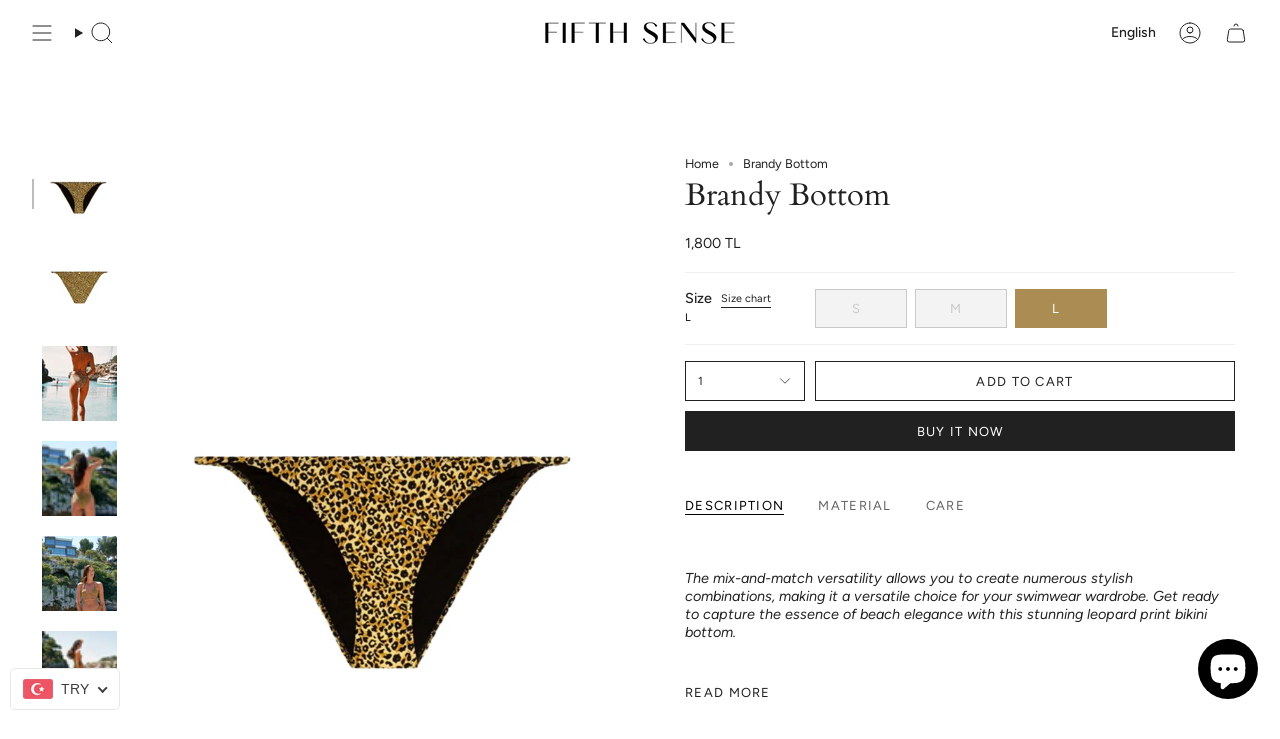

--- FILE ---
content_type: text/html; charset=utf-8
request_url: https://fifthsenselingerie.com/products/brandy-bottom
body_size: 57730
content:
<!doctype html>
<html class="no-js no-touch supports-no-cookies" lang="en">
<head>
  <meta charset="UTF-8">
  <meta http-equiv="X-UA-Compatible" content="IE=edge">
  <meta name="viewport" content="width=device-width, initial-scale=1.0">
  <meta name="theme-color" content="#ab8c52">
  <link rel="canonical" href="https://fifthsenselingerie.com/products/brandy-bottom">
  <!-- ======================= Broadcast Theme V5.8.2 ========================= -->

  <!-- Google tag (gtag.js) -->
  <script async src="https://www.googletagmanager.com/gtag/js?id=AW-455213609"></script>
  <script>
    window.dataLayer = window.dataLayer || [];
    function gtag(){dataLayer.push(arguments);}
    gtag('js', new Date());
    gtag('config', 'AW-455213609');
  </script>

  <!-- Google Tag Manager -->
  <script>(function(w,d,s,l,i){w[l]=w[l]||[];w[l].push({'gtm.start':
  new Date().getTime(),event:'gtm.js'});var f=d.getElementsByTagName(s)[0],
  j=d.createElement(s),dl=l!='dataLayer'?'&l='+l:'';j.async=true;j.src=
  'https://www.googletagmanager.com/gtm.js?id='+i+dl;f.parentNode.insertBefore(j,f);
  })(window,document,'script','dataLayer','GTM-5XSJWW7T');</script>
  <!-- End Google Tag Manager -->

  <link href="//fifthsenselingerie.com/cdn/shop/t/26/assets/theme.css?v=56447715053674682551751562734" as="style" rel="preload">
  <link href="//fifthsenselingerie.com/cdn/shop/t/26/assets/vendor.js?v=37228463622838409191751562734" as="script" rel="preload">
  <link href="//fifthsenselingerie.com/cdn/shop/t/26/assets/theme.js?v=68692674978099020611751562734" as="script" rel="preload">

    <link rel="icon" type="image/png" href="//fifthsenselingerie.com/cdn/shop/files/fs_fav.webp?crop=center&height=32&v=1727758344&width=32">
  

  <!-- Title and description ================================================ -->
  
  <title>
    
    Brandy Bikini Bottom | Classic Leopard Elegance | Fifth Sense Lingerie
    
    
    
  </title>

  
    <meta name="description" content="Embrace the daring spirit of the sea with the Brandy Bikini Bottom. This piece transforms the classic leopard print into a beachside sensation, perfect for those who love to stand out. Its design complements the sand and sun, ensuring you look fabulous with every wave. The mix-and-match versatility allows you to create numerous stylish combinations, making it a versatile choice for your swimwear wardrobe. Get ready to capture the essence of beach elegance with this stunning leopard print bikini bottom.">
  

  <meta property="og:site_name" content="Fifth Sense">
<meta property="og:url" content="https://fifthsenselingerie.com/products/brandy-bottom">
<meta property="og:title" content="Brandy Bikini Bottom | Classic Leopard Elegance | Fifth Sense Lingerie">
<meta property="og:type" content="product">
<meta property="og:description" content="Embrace the daring spirit of the sea with the Brandy Bikini Bottom. This piece transforms the classic leopard print into a beachside sensation, perfect for those who love to stand out. Its design complements the sand and sun, ensuring you look fabulous with every wave. The mix-and-match versatility allows you to create numerous stylish combinations, making it a versatile choice for your swimwear wardrobe. Get ready to capture the essence of beach elegance with this stunning leopard print bikini bottom."><meta property="og:image" content="http://fifthsenselingerie.com/cdn/shop/files/135.png?v=1755083075">
  <meta property="og:image:secure_url" content="https://fifthsenselingerie.com/cdn/shop/files/135.png?v=1755083075">
  <meta property="og:image:width" content="1000">
  <meta property="og:image:height" content="1500"><meta property="og:price:amount" content="1,800">
  <meta property="og:price:currency" content="TRY"><meta name="twitter:card" content="summary_large_image">
<meta name="twitter:title" content="Brandy Bikini Bottom | Classic Leopard Elegance | Fifth Sense Lingerie">
<meta name="twitter:description" content="Embrace the daring spirit of the sea with the Brandy Bikini Bottom. This piece transforms the classic leopard print into a beachside sensation, perfect for those who love to stand out. Its design complements the sand and sun, ensuring you look fabulous with every wave. The mix-and-match versatility allows you to create numerous stylish combinations, making it a versatile choice for your swimwear wardrobe. Get ready to capture the essence of beach elegance with this stunning leopard print bikini bottom.">

  <!-- CSS ================================================================== -->
  <style data-shopify>
@font-face {
  font-family: Cardo;
  font-weight: 400;
  font-style: normal;
  font-display: swap;
  src: url("//fifthsenselingerie.com/cdn/fonts/cardo/cardo_n4.8d7bdd0369840597cbb62dc8a447619701d8d34a.woff2") format("woff2"),
       url("//fifthsenselingerie.com/cdn/fonts/cardo/cardo_n4.23b63d1eff80cb5da813c4cccb6427058253ce24.woff") format("woff");
}

    @font-face {
  font-family: Figtree;
  font-weight: 400;
  font-style: normal;
  font-display: swap;
  src: url("//fifthsenselingerie.com/cdn/fonts/figtree/figtree_n4.3c0838aba1701047e60be6a99a1b0a40ce9b8419.woff2") format("woff2"),
       url("//fifthsenselingerie.com/cdn/fonts/figtree/figtree_n4.c0575d1db21fc3821f17fd6617d3dee552312137.woff") format("woff");
}

    @font-face {
  font-family: Figtree;
  font-weight: 400;
  font-style: normal;
  font-display: swap;
  src: url("//fifthsenselingerie.com/cdn/fonts/figtree/figtree_n4.3c0838aba1701047e60be6a99a1b0a40ce9b8419.woff2") format("woff2"),
       url("//fifthsenselingerie.com/cdn/fonts/figtree/figtree_n4.c0575d1db21fc3821f17fd6617d3dee552312137.woff") format("woff");
}


    
      @font-face {
  font-family: Cardo;
  font-weight: 700;
  font-style: normal;
  font-display: swap;
  src: url("//fifthsenselingerie.com/cdn/fonts/cardo/cardo_n7.d1764502b55968f897125797ed59f6abd5dc8593.woff2") format("woff2"),
       url("//fifthsenselingerie.com/cdn/fonts/cardo/cardo_n7.b5d64d4147ade913d679fed9918dc44cbe8121d2.woff") format("woff");
}

    

    
      @font-face {
  font-family: Figtree;
  font-weight: 500;
  font-style: normal;
  font-display: swap;
  src: url("//fifthsenselingerie.com/cdn/fonts/figtree/figtree_n5.3b6b7df38aa5986536945796e1f947445832047c.woff2") format("woff2"),
       url("//fifthsenselingerie.com/cdn/fonts/figtree/figtree_n5.f26bf6dcae278b0ed902605f6605fa3338e81dab.woff") format("woff");
}

    

    
    

    
      @font-face {
  font-family: Figtree;
  font-weight: 400;
  font-style: italic;
  font-display: swap;
  src: url("//fifthsenselingerie.com/cdn/fonts/figtree/figtree_i4.89f7a4275c064845c304a4cf8a4a586060656db2.woff2") format("woff2"),
       url("//fifthsenselingerie.com/cdn/fonts/figtree/figtree_i4.6f955aaaafc55a22ffc1f32ecf3756859a5ad3e2.woff") format("woff");
}

    

    
      @font-face {
  font-family: Figtree;
  font-weight: 500;
  font-style: italic;
  font-display: swap;
  src: url("//fifthsenselingerie.com/cdn/fonts/figtree/figtree_i5.969396f679a62854cf82dbf67acc5721e41351f0.woff2") format("woff2"),
       url("//fifthsenselingerie.com/cdn/fonts/figtree/figtree_i5.93bc1cad6c73ca9815f9777c49176dfc9d2890dd.woff") format("woff");
}

    
  </style>

  
<style data-shopify>

:root {--scrollbar-width: 0px;





--COLOR-VIDEO-BG: #f2f2f2;
--COLOR-BG-BRIGHTER: #f2f2f2;--COLOR-BG: #ffffff;--COLOR-BG-ALPHA-25: rgba(255, 255, 255, 0.25);
--COLOR-BG-TRANSPARENT: rgba(255, 255, 255, 0);
--COLOR-BG-SECONDARY: #f7f9fa;
--COLOR-BG-SECONDARY-LIGHTEN: #ffffff;
--COLOR-BG-RGB: 255, 255, 255;

--COLOR-TEXT-DARK: #000000;
--COLOR-TEXT: #212121;
--COLOR-TEXT-LIGHT: #646464;


/* === Opacity shades of grey ===*/
--COLOR-A5:  rgba(33, 33, 33, 0.05);
--COLOR-A10: rgba(33, 33, 33, 0.1);
--COLOR-A15: rgba(33, 33, 33, 0.15);
--COLOR-A20: rgba(33, 33, 33, 0.2);
--COLOR-A25: rgba(33, 33, 33, 0.25);
--COLOR-A30: rgba(33, 33, 33, 0.3);
--COLOR-A35: rgba(33, 33, 33, 0.35);
--COLOR-A40: rgba(33, 33, 33, 0.4);
--COLOR-A45: rgba(33, 33, 33, 0.45);
--COLOR-A50: rgba(33, 33, 33, 0.5);
--COLOR-A55: rgba(33, 33, 33, 0.55);
--COLOR-A60: rgba(33, 33, 33, 0.6);
--COLOR-A65: rgba(33, 33, 33, 0.65);
--COLOR-A70: rgba(33, 33, 33, 0.7);
--COLOR-A75: rgba(33, 33, 33, 0.75);
--COLOR-A80: rgba(33, 33, 33, 0.8);
--COLOR-A85: rgba(33, 33, 33, 0.85);
--COLOR-A90: rgba(33, 33, 33, 0.9);
--COLOR-A95: rgba(33, 33, 33, 0.95);

--COLOR-BORDER: rgb(240, 240, 240);
--COLOR-BORDER-LIGHT: #f6f6f6;
--COLOR-BORDER-HAIRLINE: #f7f7f7;
--COLOR-BORDER-DARK: #bdbdbd;/* === Bright color ===*/
--COLOR-PRIMARY: #ab8c52;
--COLOR-PRIMARY-HOVER: #806430;
--COLOR-PRIMARY-FADE: rgba(171, 140, 82, 0.05);
--COLOR-PRIMARY-FADE-HOVER: rgba(171, 140, 82, 0.1);
--COLOR-PRIMARY-LIGHT: #e8d4ae;--COLOR-PRIMARY-OPPOSITE: #ffffff;



/* === link Color ===*/
--COLOR-LINK: #212121;
--COLOR-LINK-HOVER: rgba(33, 33, 33, 0.7);
--COLOR-LINK-FADE: rgba(33, 33, 33, 0.05);
--COLOR-LINK-FADE-HOVER: rgba(33, 33, 33, 0.1);--COLOR-LINK-OPPOSITE: #ffffff;


/* === Product grid sale tags ===*/
--COLOR-SALE-BG: #9c50ff;
--COLOR-SALE-TEXT: #ffffff;

/* === Product grid badges ===*/
--COLOR-BADGE-BG: #ffffff;
--COLOR-BADGE-TEXT: #212121;

/* === Product sale color ===*/
--COLOR-SALE: #d20000;

/* === Gray background on Product grid items ===*/--filter-bg: 1.0;/* === Helper colors for form error states ===*/
--COLOR-ERROR: #721C24;
--COLOR-ERROR-BG: #F8D7DA;
--COLOR-ERROR-BORDER: #F5C6CB;



  --RADIUS: 0px;
  --RADIUS-SELECT: 0px;

--COLOR-HEADER-BG: #ffffff;--COLOR-HEADER-BG-TRANSPARENT: rgba(255, 255, 255, 0);
--COLOR-HEADER-LINK: #212121;
--COLOR-HEADER-LINK-HOVER: rgba(33, 33, 33, 0.7);

--COLOR-MENU-BG: #ffffff;
--COLOR-MENU-LINK: #212121;
--COLOR-MENU-LINK-HOVER: rgba(33, 33, 33, 0.7);
--COLOR-SUBMENU-BG: #ffffff;
--COLOR-SUBMENU-LINK: #212121;
--COLOR-SUBMENU-LINK-HOVER: rgba(33, 33, 33, 0.7);
--COLOR-SUBMENU-TEXT-LIGHT: #646464;
--COLOR-MENU-TRANSPARENT: #ffffff;
--COLOR-MENU-TRANSPARENT-HOVER: rgba(255, 255, 255, 0.7);--COLOR-FOOTER-BG: #ffffff;
--COLOR-FOOTER-BG-HAIRLINE: #f7f7f7;
--COLOR-FOOTER-TEXT: #212121;
--COLOR-FOOTER-TEXT-A35: rgba(33, 33, 33, 0.35);
--COLOR-FOOTER-TEXT-A75: rgba(33, 33, 33, 0.75);
--COLOR-FOOTER-LINK: #212121;
--COLOR-FOOTER-LINK-HOVER: rgba(33, 33, 33, 0.7);
--COLOR-FOOTER-BORDER: #212121;

--TRANSPARENT: rgba(255, 255, 255, 0);

/* === Default overlay opacity ===*/
--overlay-opacity: 0;
--underlay-opacity: 1;
--underlay-bg: rgba(0,0,0,0.4);

/* === Custom Cursor ===*/
--ICON-ZOOM-IN: url( "//fifthsenselingerie.com/cdn/shop/t/26/assets/icon-zoom-in.svg?v=182473373117644429561751562734" );
--ICON-ZOOM-OUT: url( "//fifthsenselingerie.com/cdn/shop/t/26/assets/icon-zoom-out.svg?v=101497157853986683871751562734" );

/* === Custom Icons ===*/


  
  --ICON-ADD-BAG: url( "//fifthsenselingerie.com/cdn/shop/t/26/assets/icon-add-bag.svg?v=23763382405227654651751562734" );
  --ICON-ADD-CART: url( "//fifthsenselingerie.com/cdn/shop/t/26/assets/icon-add-cart.svg?v=3962293684743587821751562734" );
  --ICON-ARROW-LEFT: url( "//fifthsenselingerie.com/cdn/shop/t/26/assets/icon-arrow-left.svg?v=136066145774695772731751562734" );
  --ICON-ARROW-RIGHT: url( "//fifthsenselingerie.com/cdn/shop/t/26/assets/icon-arrow-right.svg?v=150928298113663093401751562734" );
  --ICON-SELECT: url("//fifthsenselingerie.com/cdn/shop/t/26/assets/icon-select.svg?v=150573211567947701091751562734");


--PRODUCT-GRID-ASPECT-RATIO: 150.0%;

/* === Typography ===*/
--FONT-WEIGHT-BODY: 400;
--FONT-WEIGHT-BODY-BOLD: 500;

--FONT-STACK-BODY: Figtree, sans-serif;
--FONT-STYLE-BODY: normal;
--FONT-STYLE-BODY-ITALIC: italic;
--FONT-ADJUST-BODY: 0.9;

--LETTER-SPACING-BODY: 0.0em;

--FONT-WEIGHT-HEADING: 400;
--FONT-WEIGHT-HEADING-BOLD: 700;

--FONT-UPPERCASE-HEADING: none;
--LETTER-SPACING-HEADING: 0.0em;

--FONT-STACK-HEADING: Cardo, serif;
--FONT-STYLE-HEADING: normal;
--FONT-STYLE-HEADING-ITALIC: italic;
--FONT-ADJUST-HEADING: 1.15;

--FONT-WEIGHT-SUBHEADING: 400;
--FONT-WEIGHT-SUBHEADING-BOLD: 500;

--FONT-STACK-SUBHEADING: Figtree, sans-serif;
--FONT-STYLE-SUBHEADING: normal;
--FONT-STYLE-SUBHEADING-ITALIC: italic;
--FONT-ADJUST-SUBHEADING: 1.0;

--FONT-UPPERCASE-SUBHEADING: uppercase;
--LETTER-SPACING-SUBHEADING: 0.1em;

--FONT-STACK-NAV: Figtree, sans-serif;
--FONT-STYLE-NAV: normal;
--FONT-STYLE-NAV-ITALIC: italic;
--FONT-ADJUST-NAV: 1.0;

--FONT-WEIGHT-NAV: 400;
--FONT-WEIGHT-NAV-BOLD: 500;

--LETTER-SPACING-NAV: 0.0em;

--FONT-SIZE-BASE: 0.9rem;
--FONT-SIZE-BASE-PERCENT: 0.9;

/* === Parallax ===*/
--PARALLAX-STRENGTH-MIN: 120.0%;
--PARALLAX-STRENGTH-MAX: 130.0%;--COLUMNS: 4;
--COLUMNS-MEDIUM: 3;
--COLUMNS-SMALL: 2;
--COLUMNS-MOBILE: 1;--LAYOUT-OUTER: 32px;
  --LAYOUT-GUTTER: 32px;
  --LAYOUT-OUTER-MEDIUM: 22px;
  --LAYOUT-GUTTER-MEDIUM: 22px;
  --LAYOUT-OUTER-SMALL: 16px;
  --LAYOUT-GUTTER-SMALL: 16px;--base-animation-delay: 0ms;
--line-height-normal: 1.375; /* Equals to line-height: normal; */--SIDEBAR-WIDTH: 270px;
  --SIDEBAR-WIDTH-MEDIUM: 258px;--DRAWER-WIDTH: 380px;--ICON-STROKE-WIDTH: 1px;/* === Button General ===*/
--BTN-FONT-STACK: Figtree, sans-serif;
--BTN-FONT-WEIGHT: 400;
--BTN-FONT-STYLE: normal;
--BTN-FONT-SIZE: 13px;

--BTN-LETTER-SPACING: 0.1em;
--BTN-UPPERCASE: uppercase;
--BTN-TEXT-ARROW-OFFSET: -1px;

/* === Button Primary ===*/
--BTN-PRIMARY-BORDER-COLOR: #212121;
--BTN-PRIMARY-BG-COLOR: #212121;
--BTN-PRIMARY-TEXT-COLOR: #ffffff;


  --BTN-PRIMARY-BG-COLOR-BRIGHTER: #3b3b3b;


/* === Button Secondary ===*/
--BTN-SECONDARY-BORDER-COLOR: #ab8c52;
--BTN-SECONDARY-BG-COLOR: #ab8c52;
--BTN-SECONDARY-TEXT-COLOR: #ffffff;


  --BTN-SECONDARY-BG-COLOR-BRIGHTER: #9a7e4a;


/* === Button White ===*/
--TEXT-BTN-BORDER-WHITE: #fff;
--TEXT-BTN-BG-WHITE: #fff;
--TEXT-BTN-WHITE: #000;
--TEXT-BTN-BG-WHITE-BRIGHTER: #f2f2f2;

/* === Button Black ===*/
--TEXT-BTN-BG-BLACK: #000;
--TEXT-BTN-BORDER-BLACK: #000;
--TEXT-BTN-BLACK: #fff;
--TEXT-BTN-BG-BLACK-BRIGHTER: #1a1a1a;

/* === Default Cart Gradient ===*/

--FREE-SHIPPING-GRADIENT: linear-gradient(to right, var(--COLOR-PRIMARY-LIGHT) 0%, var(--COLOR-PRIMARY) 100%);

/* === Swatch Size ===*/
--swatch-size-filters: calc(1.15rem * var(--FONT-ADJUST-BODY));
--swatch-size-product: calc(2.2rem * var(--FONT-ADJUST-BODY));
}

/* === Backdrop ===*/
::backdrop {
  --underlay-opacity: 1;
  --underlay-bg: rgba(0,0,0,0.4);
}
</style>


  <link href="//fifthsenselingerie.com/cdn/shop/t/26/assets/theme.css?v=56447715053674682551751562734" rel="stylesheet" type="text/css" media="all" />
<link href="//fifthsenselingerie.com/cdn/shop/t/26/assets/swatches.css?v=157844926215047500451751562734" as="style" rel="preload">
    <link href="//fifthsenselingerie.com/cdn/shop/t/26/assets/swatches.css?v=157844926215047500451751562734" rel="stylesheet" type="text/css" media="all" />
<style data-shopify>.swatches {
    --black: #000000;--white: #fafafa;--baby-blue: #D0D9E1;--blush: #DBB9AE;--burgundy: #4C1523;--charcoal: #3A3838;--lilac: #DDCFD8;--mustard: #C08035;--rose: #9D4D4A;--taupe: #AA8880;--turquoise: #0389B9;--green: #698656;--grey: #C6B8A8;--olive: #758C7D;--red: #D05645;--blank: url(//fifthsenselingerie.com/cdn/shop/files/blank_small.png?v=2164);
  }</style>
<script>
    if (window.navigator.userAgent.indexOf('MSIE ') > 0 || window.navigator.userAgent.indexOf('Trident/') > 0) {
      document.documentElement.className = document.documentElement.className + ' ie';

      var scripts = document.getElementsByTagName('script')[0];
      var polyfill = document.createElement("script");
      polyfill.defer = true;
      polyfill.src = "//fifthsenselingerie.com/cdn/shop/t/26/assets/ie11.js?v=144489047535103983231751562734";

      scripts.parentNode.insertBefore(polyfill, scripts);
    } else {
      document.documentElement.className = document.documentElement.className.replace('no-js', 'js');
    }

    document.documentElement.style.setProperty('--scrollbar-width', `${getScrollbarWidth()}px`);

    function getScrollbarWidth() {
      // Creating invisible container
      const outer = document.createElement('div');
      outer.style.visibility = 'hidden';
      outer.style.overflow = 'scroll'; // forcing scrollbar to appear
      outer.style.msOverflowStyle = 'scrollbar'; // needed for WinJS apps
      document.documentElement.appendChild(outer);

      // Creating inner element and placing it in the container
      const inner = document.createElement('div');
      outer.appendChild(inner);

      // Calculating difference between container's full width and the child width
      const scrollbarWidth = outer.offsetWidth - inner.offsetWidth;

      // Removing temporary elements from the DOM
      outer.parentNode.removeChild(outer);

      return scrollbarWidth;
    }

    let root = '/';
    if (root[root.length - 1] !== '/') {
      root = root + '/';
    }

    window.theme = {
      routes: {
        root: root,
        cart_url: '/cart',
        cart_add_url: '/cart/add',
        cart_change_url: '/cart/change',
        product_recommendations_url: '/recommendations/products',
        predictive_search_url: '/search/suggest',
        addresses_url: '/account/addresses'
      },
      assets: {
        photoswipe: '//fifthsenselingerie.com/cdn/shop/t/26/assets/photoswipe.js?v=162613001030112971491751562734',
        smoothscroll: '//fifthsenselingerie.com/cdn/shop/t/26/assets/smoothscroll.js?v=37906625415260927261751562734',
      },
      strings: {
        addToCart: "Add to cart",
        cartAcceptanceError: "You must accept our terms and conditions.",
        soldOut: "Sold Out",
        from: "From",
        preOrder: "Pre-order",
        sale: "Sale",
        subscription: "Subscription",
        unavailable: "Unavailable",
        unitPrice: "Unit price",
        unitPriceSeparator: "per",
        shippingCalcSubmitButton: "Calculate shipping",
        shippingCalcSubmitButtonDisabled: "Calculating...",
        selectValue: "Select value",
        selectColor: "Select color",
        oneColor: "color",
        otherColor: "colors",
        upsellAddToCart: "Add",
        free: "Free",
        swatchesColor: "Color, Colour",
        sku: "SKU",
      },
      settings: {
        cartType: "drawer",
        customerLoggedIn: null ? true : false,
        enableQuickAdd: true,
        enableAnimations: true,
        variantOnSale: true,
        collectionSwatchStyle: "text-slider",
        swatchesType: "theme"
      },
      sliderArrows: {
        prev: '<button type="button" class="slider__button slider__button--prev" data-button-arrow data-button-prev>' + "Previous" + '</button>',
        next: '<button type="button" class="slider__button slider__button--next" data-button-arrow data-button-next>' + "Next" + '</button>',
      },
      moneyFormat: true ? "{{amount_no_decimals}} TL" : "{{amount_no_decimals}} TL",
      moneyWithoutCurrencyFormat: "{{amount_no_decimals}} TL",
      moneyWithCurrencyFormat: "{{amount_no_decimals}} TL",
      subtotal: 0,
      info: {
        name: 'broadcast'
      },
      version: '5.8.2'
    };

    let windowInnerHeight = window.innerHeight;
    document.documentElement.style.setProperty('--full-height', `${windowInnerHeight}px`);
    document.documentElement.style.setProperty('--three-quarters', `${windowInnerHeight * 0.75}px`);
    document.documentElement.style.setProperty('--two-thirds', `${windowInnerHeight * 0.66}px`);
    document.documentElement.style.setProperty('--one-half', `${windowInnerHeight * 0.5}px`);
    document.documentElement.style.setProperty('--one-third', `${windowInnerHeight * 0.33}px`);
    document.documentElement.style.setProperty('--one-fifth', `${windowInnerHeight * 0.2}px`);
  </script>

  

  <!-- Theme Javascript ============================================================== -->
  <script src="//fifthsenselingerie.com/cdn/shop/t/26/assets/vendor.js?v=37228463622838409191751562734" defer="defer"></script>
  <script src="//fifthsenselingerie.com/cdn/shop/t/26/assets/theme.js?v=68692674978099020611751562734" defer="defer"></script><!-- Shopify app scripts =========================================================== -->

  <script>window.performance && window.performance.mark && window.performance.mark('shopify.content_for_header.start');</script><meta name="google-site-verification" content="mMbwTJJBJfQPJDcENalOHPCNXnGNDUZwq0lnSWtmvz8">
<meta id="shopify-digital-wallet" name="shopify-digital-wallet" content="/53891367084/digital_wallets/dialog">
<link rel="alternate" hreflang="x-default" href="https://fifthsenselingerie.com/products/brandy-bottom">
<link rel="alternate" hreflang="en" href="https://fifthsenselingerie.com/products/brandy-bottom">
<link rel="alternate" hreflang="tr" href="https://fifthsenselingerie.com/tr/products/brandy-bottom">
<link rel="alternate" type="application/json+oembed" href="https://fifthsenselingerie.com/products/brandy-bottom.oembed">
<script async="async" src="/checkouts/internal/preloads.js?locale=en-TR"></script>
<script id="shopify-features" type="application/json">{"accessToken":"d5f071505a240408932579524f512536","betas":["rich-media-storefront-analytics"],"domain":"fifthsenselingerie.com","predictiveSearch":true,"shopId":53891367084,"locale":"en"}</script>
<script>var Shopify = Shopify || {};
Shopify.shop = "fifthsenseeu.myshopify.com";
Shopify.locale = "en";
Shopify.currency = {"active":"TRY","rate":"1.0"};
Shopify.country = "TR";
Shopify.theme = {"name":"Broadcast 5.8.2","id":143774613676,"schema_name":"Broadcast","schema_version":"5.8.2","theme_store_id":868,"role":"main"};
Shopify.theme.handle = "null";
Shopify.theme.style = {"id":null,"handle":null};
Shopify.cdnHost = "fifthsenselingerie.com/cdn";
Shopify.routes = Shopify.routes || {};
Shopify.routes.root = "/";</script>
<script type="module">!function(o){(o.Shopify=o.Shopify||{}).modules=!0}(window);</script>
<script>!function(o){function n(){var o=[];function n(){o.push(Array.prototype.slice.apply(arguments))}return n.q=o,n}var t=o.Shopify=o.Shopify||{};t.loadFeatures=n(),t.autoloadFeatures=n()}(window);</script>
<script id="shop-js-analytics" type="application/json">{"pageType":"product"}</script>
<script defer="defer" async type="module" src="//fifthsenselingerie.com/cdn/shopifycloud/shop-js/modules/v2/client.init-shop-cart-sync_BN7fPSNr.en.esm.js"></script>
<script defer="defer" async type="module" src="//fifthsenselingerie.com/cdn/shopifycloud/shop-js/modules/v2/chunk.common_Cbph3Kss.esm.js"></script>
<script defer="defer" async type="module" src="//fifthsenselingerie.com/cdn/shopifycloud/shop-js/modules/v2/chunk.modal_DKumMAJ1.esm.js"></script>
<script type="module">
  await import("//fifthsenselingerie.com/cdn/shopifycloud/shop-js/modules/v2/client.init-shop-cart-sync_BN7fPSNr.en.esm.js");
await import("//fifthsenselingerie.com/cdn/shopifycloud/shop-js/modules/v2/chunk.common_Cbph3Kss.esm.js");
await import("//fifthsenselingerie.com/cdn/shopifycloud/shop-js/modules/v2/chunk.modal_DKumMAJ1.esm.js");

  window.Shopify.SignInWithShop?.initShopCartSync?.({"fedCMEnabled":true,"windoidEnabled":true});

</script>
<script id="__st">var __st={"a":53891367084,"offset":10800,"reqid":"b23554d7-0469-46c4-8e5d-7ae4dce41981-1770021771","pageurl":"fifthsenselingerie.com\/products\/brandy-bottom","u":"c5c6e04e6d10","p":"product","rtyp":"product","rid":6685966925996};</script>
<script>window.ShopifyPaypalV4VisibilityTracking = true;</script>
<script id="form-persister">!function(){'use strict';const t='contact',e='new_comment',n=[[t,t],['blogs',e],['comments',e],[t,'customer']],o='password',r='form_key',c=['recaptcha-v3-token','g-recaptcha-response','h-captcha-response',o],s=()=>{try{return window.sessionStorage}catch{return}},i='__shopify_v',u=t=>t.elements[r],a=function(){const t=[...n].map((([t,e])=>`form[action*='/${t}']:not([data-nocaptcha='true']) input[name='form_type'][value='${e}']`)).join(',');var e;return e=t,()=>e?[...document.querySelectorAll(e)].map((t=>t.form)):[]}();function m(t){const e=u(t);a().includes(t)&&(!e||!e.value)&&function(t){try{if(!s())return;!function(t){const e=s();if(!e)return;const n=u(t);if(!n)return;const o=n.value;o&&e.removeItem(o)}(t);const e=Array.from(Array(32),(()=>Math.random().toString(36)[2])).join('');!function(t,e){u(t)||t.append(Object.assign(document.createElement('input'),{type:'hidden',name:r})),t.elements[r].value=e}(t,e),function(t,e){const n=s();if(!n)return;const r=[...t.querySelectorAll(`input[type='${o}']`)].map((({name:t})=>t)),u=[...c,...r],a={};for(const[o,c]of new FormData(t).entries())u.includes(o)||(a[o]=c);n.setItem(e,JSON.stringify({[i]:1,action:t.action,data:a}))}(t,e)}catch(e){console.error('failed to persist form',e)}}(t)}const f=t=>{if('true'===t.dataset.persistBound)return;const e=function(t,e){const n=function(t){return'function'==typeof t.submit?t.submit:HTMLFormElement.prototype.submit}(t).bind(t);return function(){let t;return()=>{t||(t=!0,(()=>{try{e(),n()}catch(t){(t=>{console.error('form submit failed',t)})(t)}})(),setTimeout((()=>t=!1),250))}}()}(t,(()=>{m(t)}));!function(t,e){if('function'==typeof t.submit&&'function'==typeof e)try{t.submit=e}catch{}}(t,e),t.addEventListener('submit',(t=>{t.preventDefault(),e()})),t.dataset.persistBound='true'};!function(){function t(t){const e=(t=>{const e=t.target;return e instanceof HTMLFormElement?e:e&&e.form})(t);e&&m(e)}document.addEventListener('submit',t),document.addEventListener('DOMContentLoaded',(()=>{const e=a();for(const t of e)f(t);var n;n=document.body,new window.MutationObserver((t=>{for(const e of t)if('childList'===e.type&&e.addedNodes.length)for(const t of e.addedNodes)1===t.nodeType&&'FORM'===t.tagName&&a().includes(t)&&f(t)})).observe(n,{childList:!0,subtree:!0,attributes:!1}),document.removeEventListener('submit',t)}))}()}();</script>
<script integrity="sha256-4kQ18oKyAcykRKYeNunJcIwy7WH5gtpwJnB7kiuLZ1E=" data-source-attribution="shopify.loadfeatures" defer="defer" src="//fifthsenselingerie.com/cdn/shopifycloud/storefront/assets/storefront/load_feature-a0a9edcb.js" crossorigin="anonymous"></script>
<script data-source-attribution="shopify.dynamic_checkout.dynamic.init">var Shopify=Shopify||{};Shopify.PaymentButton=Shopify.PaymentButton||{isStorefrontPortableWallets:!0,init:function(){window.Shopify.PaymentButton.init=function(){};var t=document.createElement("script");t.src="https://fifthsenselingerie.com/cdn/shopifycloud/portable-wallets/latest/portable-wallets.en.js",t.type="module",document.head.appendChild(t)}};
</script>
<script data-source-attribution="shopify.dynamic_checkout.buyer_consent">
  function portableWalletsHideBuyerConsent(e){var t=document.getElementById("shopify-buyer-consent"),n=document.getElementById("shopify-subscription-policy-button");t&&n&&(t.classList.add("hidden"),t.setAttribute("aria-hidden","true"),n.removeEventListener("click",e))}function portableWalletsShowBuyerConsent(e){var t=document.getElementById("shopify-buyer-consent"),n=document.getElementById("shopify-subscription-policy-button");t&&n&&(t.classList.remove("hidden"),t.removeAttribute("aria-hidden"),n.addEventListener("click",e))}window.Shopify?.PaymentButton&&(window.Shopify.PaymentButton.hideBuyerConsent=portableWalletsHideBuyerConsent,window.Shopify.PaymentButton.showBuyerConsent=portableWalletsShowBuyerConsent);
</script>
<script>
  function portableWalletsCleanup(e){e&&e.src&&console.error("Failed to load portable wallets script "+e.src);var t=document.querySelectorAll("shopify-accelerated-checkout .shopify-payment-button__skeleton, shopify-accelerated-checkout-cart .wallet-cart-button__skeleton"),e=document.getElementById("shopify-buyer-consent");for(let e=0;e<t.length;e++)t[e].remove();e&&e.remove()}function portableWalletsNotLoadedAsModule(e){e instanceof ErrorEvent&&"string"==typeof e.message&&e.message.includes("import.meta")&&"string"==typeof e.filename&&e.filename.includes("portable-wallets")&&(window.removeEventListener("error",portableWalletsNotLoadedAsModule),window.Shopify.PaymentButton.failedToLoad=e,"loading"===document.readyState?document.addEventListener("DOMContentLoaded",window.Shopify.PaymentButton.init):window.Shopify.PaymentButton.init())}window.addEventListener("error",portableWalletsNotLoadedAsModule);
</script>

<script type="module" src="https://fifthsenselingerie.com/cdn/shopifycloud/portable-wallets/latest/portable-wallets.en.js" onError="portableWalletsCleanup(this)" crossorigin="anonymous"></script>
<script nomodule>
  document.addEventListener("DOMContentLoaded", portableWalletsCleanup);
</script>

<link id="shopify-accelerated-checkout-styles" rel="stylesheet" media="screen" href="https://fifthsenselingerie.com/cdn/shopifycloud/portable-wallets/latest/accelerated-checkout-backwards-compat.css" crossorigin="anonymous">
<style id="shopify-accelerated-checkout-cart">
        #shopify-buyer-consent {
  margin-top: 1em;
  display: inline-block;
  width: 100%;
}

#shopify-buyer-consent.hidden {
  display: none;
}

#shopify-subscription-policy-button {
  background: none;
  border: none;
  padding: 0;
  text-decoration: underline;
  font-size: inherit;
  cursor: pointer;
}

#shopify-subscription-policy-button::before {
  box-shadow: none;
}

      </style>

<script>window.performance && window.performance.mark && window.performance.mark('shopify.content_for_header.end');</script>

  <script type="text/javascript">
    (function(c,l,a,r,i,t,y){
        c[a]=c[a]||function(){(c[a].q=c[a].q||[]).push(arguments)};
        t=l.createElement(r);t.async=1;t.src="https://www.clarity.ms/tag/"+i;
        y=l.getElementsByTagName(r)[0];y.parentNode.insertBefore(t,y);
    })(window, document, "clarity", "script", "sf886cqy8i");
</script>
  
<!-- BEGIN app block: shopify://apps/klaviyo-email-marketing-sms/blocks/klaviyo-onsite-embed/2632fe16-c075-4321-a88b-50b567f42507 -->












  <script async src="https://static.klaviyo.com/onsite/js/WQnEHB/klaviyo.js?company_id=WQnEHB"></script>
  <script>!function(){if(!window.klaviyo){window._klOnsite=window._klOnsite||[];try{window.klaviyo=new Proxy({},{get:function(n,i){return"push"===i?function(){var n;(n=window._klOnsite).push.apply(n,arguments)}:function(){for(var n=arguments.length,o=new Array(n),w=0;w<n;w++)o[w]=arguments[w];var t="function"==typeof o[o.length-1]?o.pop():void 0,e=new Promise((function(n){window._klOnsite.push([i].concat(o,[function(i){t&&t(i),n(i)}]))}));return e}}})}catch(n){window.klaviyo=window.klaviyo||[],window.klaviyo.push=function(){var n;(n=window._klOnsite).push.apply(n,arguments)}}}}();</script>

  
    <script id="viewed_product">
      if (item == null) {
        var _learnq = _learnq || [];

        var MetafieldReviews = null
        var MetafieldYotpoRating = null
        var MetafieldYotpoCount = null
        var MetafieldLooxRating = null
        var MetafieldLooxCount = null
        var okendoProduct = null
        var okendoProductReviewCount = null
        var okendoProductReviewAverageValue = null
        try {
          // The following fields are used for Customer Hub recently viewed in order to add reviews.
          // This information is not part of __kla_viewed. Instead, it is part of __kla_viewed_reviewed_items
          MetafieldReviews = {};
          MetafieldYotpoRating = null
          MetafieldYotpoCount = null
          MetafieldLooxRating = null
          MetafieldLooxCount = null

          okendoProduct = null
          // If the okendo metafield is not legacy, it will error, which then requires the new json formatted data
          if (okendoProduct && 'error' in okendoProduct) {
            okendoProduct = null
          }
          okendoProductReviewCount = okendoProduct ? okendoProduct.reviewCount : null
          okendoProductReviewAverageValue = okendoProduct ? okendoProduct.reviewAverageValue : null
        } catch (error) {
          console.error('Error in Klaviyo onsite reviews tracking:', error);
        }

        var item = {
          Name: "Brandy Bottom",
          ProductID: 6685966925996,
          Categories: ["All Products","Beachwear","Bikini","Bikini Bottoms","Last 1 Piece","LAST CALL","Last Piece M","Magnificent November Sale","Salty Sense"],
          ImageURL: "https://fifthsenselingerie.com/cdn/shop/files/135_grande.png?v=1755083075",
          URL: "https://fifthsenselingerie.com/products/brandy-bottom",
          Brand: "Fifth Sense Lingerie",
          Price: "1.800 TL",
          Value: "1,800",
          CompareAtPrice: "0 TL"
        };
        _learnq.push(['track', 'Viewed Product', item]);
        _learnq.push(['trackViewedItem', {
          Title: item.Name,
          ItemId: item.ProductID,
          Categories: item.Categories,
          ImageUrl: item.ImageURL,
          Url: item.URL,
          Metadata: {
            Brand: item.Brand,
            Price: item.Price,
            Value: item.Value,
            CompareAtPrice: item.CompareAtPrice
          },
          metafields:{
            reviews: MetafieldReviews,
            yotpo:{
              rating: MetafieldYotpoRating,
              count: MetafieldYotpoCount,
            },
            loox:{
              rating: MetafieldLooxRating,
              count: MetafieldLooxCount,
            },
            okendo: {
              rating: okendoProductReviewAverageValue,
              count: okendoProductReviewCount,
            }
          }
        }]);
      }
    </script>
  




  <script>
    window.klaviyoReviewsProductDesignMode = false
  </script>







<!-- END app block --><!-- BEGIN app block: shopify://apps/beast-currency-converter/blocks/doubly/267afa86-a419-4d5b-a61b-556038e7294d -->


	<script>
		var DoublyGlobalCurrency, catchXHR = true, bccAppVersion = 1;
       	var DoublyGlobal = {
			theme : 'flags_theme',
			spanClass : 'money',
			cookieName : '_g1759918405',
			ratesUrl :  'https://init.grizzlyapps.com/9e32c84f0db4f7b1eb40c32bdb0bdea9',
			geoUrl : 'https://currency.grizzlyapps.com/83d400c612f9a099fab8f76dcab73a48',
			shopCurrency : 'TRY',
            allowedCurrencies : '["EUR","TRY","USD","GBP"]',
			countriesJSON : '[]',
			currencyMessage : 'All orders are processed in TRY. While the content of your cart is currently displayed in <span class="selected-currency"></span>, you will checkout using TRY at the most current exchange rate.',
            currencyFormat : 'money_with_currency_format',
			euroFormat : 'amount',
            removeDecimals : 0,
            roundDecimals : 0,
            roundTo : '99',
            autoSwitch : 0,
			showPriceOnHover : 0,
            showCurrencyMessage : false,
			hideConverter : '0',
			forceJqueryLoad : false,
			beeketing : true,
			themeScript : '',
			customerScriptBefore : '',
			customerScriptAfter : '',
			debug: false
		};

		<!-- inline script: fixes + various plugin js functions -->
		DoublyGlobal.themeScript = "if(DoublyGlobal.debug) debugger;function addDoublyMessage() { if (jQueryGrizzly('form.form-cart .cart__foot-inner .doubly-message').length==0) { jQueryGrizzly('form.form-cart .cart__foot-inner button.cart__checkout').first().before('<div class=\"doubly-message\"><\/div>'); } if (jQueryGrizzly('form[action=\"\/cart\"] .cart__aside .doubly-message').length==0) { jQueryGrizzly('form[action=\"\/cart\"] .cart__aside .cart__total').last().after('<div class=\"doubly-message\"><\/div>'); } } addDoublyMessage(); jQueryGrizzly('head').append('<style> .doubly-message { clear:both; } .doubly-float .doubly-nice-select::after { border-color:#403F3F !important; } <\/style>'); if(window.location.href.indexOf('\/checkouts') != -1 || window.location.href.indexOf('\/password') != -1 || window.location.href.indexOf('\/orders') != -1) { jQueryGrizzly('head').append('<style> .doubly-float, .doubly-wrapper { display:none !important; } <\/style>'); } function bindConversionForSlideCart() { jQueryGrizzly('a.navlink--cart').unbind('click.slideConvert touchend.slideConvert'); jQueryGrizzly('a.navlink--cart').bind('click.slideConvert touchend.slideConvert', function() { extraConvert(); }); jQueryGrizzly('.product__submit button.product__submit__add').unbind('click.slideConvert touchend.slideConvert'); jQueryGrizzly('.product__submit button.product__submit__add').bind('click.slideConvert touchend.slideConvert', function() { extraConvert(); }); } function bindConversionToSelector() { jQueryGrizzly('.single-option-selector').unbind('change.single-option-selector'); jQueryGrizzly('.single-option-selector').bind('change.single-option-selector',function() { DoublyCurrency.convertAll(jQueryGrizzly('[name=doubly-currencies]').val()); initExtraFeatures(); setTimeout(function(){ DoublyCurrency.convertAll(jQueryGrizzly('[name=doubly-currencies]').val()); initExtraFeatures(); },10); }); jQueryGrizzly('.variant-input-wrap .variant-field').unbind('click.changeVariant touchend.changeVariant'); jQueryGrizzly('.variant-input-wrap .variant-field').bind('click.changeVariant touchend.changeVariant', function() { DoublyCurrency.convertAll(jQueryGrizzly('[name=doubly-currencies]').val()); initExtraFeatures(); setTimeout(function(){ DoublyCurrency.convertAll(jQueryGrizzly('[name=doubly-currencies]').val()); initExtraFeatures(); },10); }); jQueryGrizzly('.swatch .swatch-element').unbind('click.changeCurrency touchend.changeCurrency'); jQueryGrizzly('.swatch .swatch-element').bind('click.changeCurrency touchend.changeCurrency', function() { DoublyCurrency.convertAll(jQueryGrizzly('[name=doubly-currencies]').val()); initExtraFeatures(); setTimeout(function(){ DoublyCurrency.convertAll(jQueryGrizzly('[name=doubly-currencies]').val()); initExtraFeatures(); },10); }); jQueryGrizzly('.selector-wrapper .radio__button label, .selector-wrapper .swatch__button label').unbind('click.changeCurrency touchend.changeCurrency'); jQueryGrizzly('.selector-wrapper .radio__button label, .selector-wrapper .swatch__button label').bind('click.changeCurrency touchend.changeCurrency', function() { DoublyCurrency.convertAll(jQueryGrizzly('[name=doubly-currencies]').val()); initExtraFeatures(); setTimeout(function(){ DoublyCurrency.convertAll(jQueryGrizzly('[name=doubly-currencies]').val()); initExtraFeatures(); },10); }); bindConversionForSlideCart(); } bindConversionToSelector(); jQueryGrizzly('.product-link .slideup .caps').bind('click.changeCurrency touchend.changeCurrency',function() { setTimeout(function(){ DoublyCurrency.convertAll(jQueryGrizzly('[name=doubly-currencies]').val()); initExtraFeatures(); bindConversionToSelector(); },600); setTimeout(function(){ DoublyCurrency.convertAll(jQueryGrizzly('[name=doubly-currencies]').val()); initExtraFeatures(); bindConversionToSelector(); },1200); }); function extraConvert() { setTimeout(function(){ addDoublyMessage(); DoublyCurrency.convertAll(jQueryGrizzly('[name=doubly-currencies]').val()); initExtraFeatures(); },100); setTimeout(function(){ addDoublyMessage(); DoublyCurrency.convertAll(jQueryGrizzly('[name=doubly-currencies]').val()); initExtraFeatures(); },500); setTimeout(function(){ addDoublyMessage(); DoublyCurrency.convertAll(jQueryGrizzly('[name=doubly-currencies]').val()); initExtraFeatures(); },1000); setTimeout(function(){ addDoublyMessage(); DoublyCurrency.convertAll(jQueryGrizzly('[name=doubly-currencies]').val()); initExtraFeatures(); },2000); } jQueryGrizzly(document).bind('ajaxComplete.laterConvert', function() { extraConvert(); }); function addXMLRequestCallback(callback){ var oldSend, i; if( XMLHttpRequest.callbacks ) { XMLHttpRequest.callbacks.push( callback ); } else { XMLHttpRequest.callbacks = [callback]; oldSend = XMLHttpRequest.prototype.send; XMLHttpRequest.prototype.send = function(){ for( i = 0; i < XMLHttpRequest.callbacks.length; i++ ) { XMLHttpRequest.callbacks[i]( this ); } oldSend.apply(this, arguments); } } } addXMLRequestCallback( function( xhr ) { if(typeof xhr !== 'undefined' && typeof xhr._url !== 'undefined'){ if (xhr._url.indexOf('cart\/add.js') !== -1 || xhr._url.indexOf('cart.js') !== -1 || xhr._url.indexOf('cart\/change.js') !== -1 || xhr._url.indexOf('cart\/update.js') !== -1 || xhr._url.indexOf('\/collections\/') !== -1) { extraConvert(); } } }); function doublyEvents(target, method, isChange = false) { if (!isChange) { 'click touchend'.split(' ').forEach(function(e){ target.removeEventListener(e,method,false); target.addEventListener(e,method,false); }); } else { 'change'.split(' ').forEach(function(e){ target.removeEventListener(e,method,false); target.addEventListener(e,method,false); }); } } function bindConversionToNewEl() { const btn = document.querySelectorAll('.slideup button.caps'); const btn1 = document.querySelectorAll('a.navlink--cart'); const btn2 = document.querySelectorAll('.cart__quantity button'); const btn3 = document.querySelectorAll('a.cart-item__remove'); const btn4 = document.querySelectorAll('button.popout__toggle'); const btn5 = document.querySelectorAll('#sort-list li a'); const btn6 = document.querySelectorAll('.collection__filters ul li'); const btn7 = document.querySelectorAll('.collection__filters .filter__price__field input'); const btn8 = document.querySelectorAll('.collection__filters .range__dot'); const btn9 = document.querySelectorAll('button.product__submit__add'); btn.forEach(btn => { doublyEvents(btn, laterConvert); }); btn1.forEach(btn => { doublyEvents(btn, laterConvert); }); btn2.forEach(btn => { doublyEvents(btn, laterConvert); }); btn3.forEach(btn => { doublyEvents(btn, laterConvert); }); btn4.forEach(btn => { doublyEvents(btn, laterConvert); }); btn5.forEach(btn => { doublyEvents(btn, laterConvert); }); btn6.forEach(btn => { doublyEvents(btn, laterConvert); }); btn7.forEach(btn => { doublyEvents(btn, laterConvert); }); btn8.forEach(btn => { doublyEvents(btn, laterConvert); }); btn9.forEach(btn => { doublyEvents(btn, laterConvert); }); } function laterConvert() { setTimeout(function(){ bindConversionToNewEl(); DoublyCurrency.convertAll(jQueryGrizzly('[name=doubly-currencies]').val()); initExtraFeatures(); },100); setTimeout(function(){ bindConversionToNewEl(); DoublyCurrency.convertAll(jQueryGrizzly('[name=doubly-currencies]').val()); initExtraFeatures(); },500); setTimeout(function(){ bindConversionToNewEl(); DoublyCurrency.convertAll(jQueryGrizzly('[name=doubly-currencies]').val()); initExtraFeatures(); },1000); setTimeout(function(){ bindConversionToNewEl(); DoublyCurrency.convertAll(jQueryGrizzly('[name=doubly-currencies]').val()); initExtraFeatures(); },2000); setTimeout(function(){ bindConversionToNewEl(); DoublyCurrency.convertAll(jQueryGrizzly('[name=doubly-currencies]').val()); initExtraFeatures(); },3000); setTimeout(function(){ bindConversionToNewEl(); DoublyCurrency.convertAll(jQueryGrizzly('[name=doubly-currencies]').val()); initExtraFeatures(); },4000); setTimeout(function(){ bindConversionToNewEl(); DoublyCurrency.convertAll(jQueryGrizzly('[name=doubly-currencies]').val()); initExtraFeatures(); },5000); setTimeout(function(){ bindConversionToNewEl(); DoublyCurrency.convertAll(jQueryGrizzly('[name=doubly-currencies]').val()); initExtraFeatures(); },6000); setTimeout(function(){ bindConversionToNewEl(); DoublyCurrency.convertAll(jQueryGrizzly('[name=doubly-currencies]').val()); initExtraFeatures(); },7000); setTimeout(function(){ bindConversionToNewEl(); DoublyCurrency.convertAll(jQueryGrizzly('[name=doubly-currencies]').val()); initExtraFeatures(); },8000); setTimeout(function(){ bindConversionToNewEl(); DoublyCurrency.convertAll(jQueryGrizzly('[name=doubly-currencies]').val()); initExtraFeatures(); },9000); setTimeout(function(){ bindConversionToNewEl(); DoublyCurrency.convertAll(jQueryGrizzly('[name=doubly-currencies]').val()); initExtraFeatures(); },10000); } bindConversionToNewEl(); setTimeout(function(){ bindConversionToNewEl(); },1000); setTimeout(function(){ bindConversionToNewEl(); },2000);";
                    DoublyGlobal.initNiceSelect = function(){
                        !function(e) {
                            e.fn.niceSelect = function() {
                                this.each(function() {
                                    var s = e(this);
                                    var t = s.next()
                                    , n = s.find('option')
                                    , a = s.find('option:selected');
                                    t.find('.current').html('<span class="flags flags-' + a.data('country') + '"></span> &nbsp;' + a.data('display') || a.text());
                                }),
                                e(document).off('.nice_select'),
                                e(document).on('click.nice_select', '.doubly-nice-select.doubly-nice-select', function(s) {
                                    var t = e(this);
                                    e('.doubly-nice-select').not(t).removeClass('open'),
                                    t.toggleClass('open'),
                                    t.hasClass('open') ? (t.find('.option'),
                                    t.find('.focus').removeClass('focus'),
                                    t.find('.selected').addClass('focus')) : t.focus()
                                }),
                                e(document).on('click.nice_select', function(s) {
                                    0 === e(s.target).closest('.doubly-nice-select').length && e('.doubly-nice-select').removeClass('open').find('.option')
                                }),
                                e(document).on('click.nice_select', '.doubly-nice-select .option', function(s) {
                                    var t = e(this);
                                    e('.doubly-nice-select').each(function() {
                                        var s = e(this).find('.option[data-value="' + t.data('value') + '"]')
                                        , n = s.closest('.doubly-nice-select');
                                        n.find('.selected').removeClass('selected'),
                                        s.addClass('selected');
                                        var a = '<span class="flags flags-' + s.data('country') + '"></span> &nbsp;' + s.data('display') || s.text();
                                        n.find('.current').html(a),
                                        n.prev('select').val(s.data('value')).trigger('change')
                                    })
                                }),
                                e(document).on('keydown.nice_select', '.doubly-nice-select', function(s) {
                                    var t = e(this)
                                    , n = e(t.find('.focus') || t.find('.list .option.selected'));
                                    if (32 == s.keyCode || 13 == s.keyCode)
                                        return t.hasClass('open') ? n.trigger('click') : t.trigger('click'),
                                        !1;
                                    if (40 == s.keyCode)
                                        return t.hasClass('open') ? n.next().length > 0 && (t.find('.focus').removeClass('focus'),
                                        n.next().addClass('focus')) : t.trigger('click'),
                                        !1;
                                    if (38 == s.keyCode)
                                        return t.hasClass('open') ? n.prev().length > 0 && (t.find('.focus').removeClass('focus'),
                                        n.prev().addClass('focus')) : t.trigger('click'),
                                        !1;
                                    if (27 == s.keyCode)
                                        t.hasClass('open') && t.trigger('click');
                                    else if (9 == s.keyCode && t.hasClass('open'))
                                        return !1
                                })
                            }
                        }(jQueryGrizzly);
                    };
                DoublyGlobal.addSelect = function(){
                    /* add select in select wrapper or body */  
                    if (jQueryGrizzly('.doubly-wrapper').length>0) { 
                        var doublyWrapper = '.doubly-wrapper';
                    } else if (jQueryGrizzly('.doubly-float').length==0) {
                        var doublyWrapper = '.doubly-float';
                        jQueryGrizzly('body').append('<div class="doubly-float"></div>');
                    }
                    document.querySelectorAll(doublyWrapper).forEach(function(el) {
                        el.insertAdjacentHTML('afterbegin', '<select class="currency-switcher right noreplace" name="doubly-currencies"><option value="EUR" data-country="European-Union" data-currency-symbol="&#8364;" data-display="EUR">Euro</option><option value="TRY" data-country="Turkey" data-currency-symbol="&#8378;" data-display="TRY">Turkish Lira</option><option value="USD" data-country="United-States" data-currency-symbol="&#36;" data-display="USD">US Dollar</option><option value="GBP" data-country="United-Kingdom" data-currency-symbol="&#163;" data-display="GBP">British Pound Sterling</option></select> <div class="doubly-nice-select currency-switcher right" data-nosnippet> <span class="current notranslate"></span> <ul class="list"> <li class="option notranslate" data-value="EUR" data-country="European-Union" data-currency-symbol="&#8364;" data-display="EUR"><span class="flags flags-European-Union"></span> &nbsp;Euro</li><li class="option notranslate" data-value="TRY" data-country="Turkey" data-currency-symbol="&#8378;" data-display="TRY"><span class="flags flags-Turkey"></span> &nbsp;Turkish Lira</li><li class="option notranslate" data-value="USD" data-country="United-States" data-currency-symbol="&#36;" data-display="USD"><span class="flags flags-United-States"></span> &nbsp;US Dollar</li><li class="option notranslate" data-value="GBP" data-country="United-Kingdom" data-currency-symbol="&#163;" data-display="GBP"><span class="flags flags-United-Kingdom"></span> &nbsp;British Pound Sterling</li> </ul> </div>');
                    });
                }
		var bbb = "0";
	</script>
	
	
	<!-- inline styles -->
	<style> 
		
		.flags{background-image:url("https://cdn.shopify.com/extensions/01997e3d-dbe8-7f57-a70f-4120f12c2b07/currency-54/assets/currency-flags.png")}
		.flags-small{background-image:url("https://cdn.shopify.com/extensions/01997e3d-dbe8-7f57-a70f-4120f12c2b07/currency-54/assets/currency-flags-small.png")}
		select.currency-switcher{display:none}.doubly-nice-select{-webkit-tap-highlight-color:transparent;background-color:#fff;border-radius:5px;border:1px solid #e8e8e8;box-sizing:border-box;cursor:pointer;display:block;float:left;font-family:"Helvetica Neue",Arial;font-size:14px;font-weight:400;height:42px;line-height:40px;outline:0;padding-left:12px;padding-right:30px;position:relative;text-align:left!important;transition:none;/*transition:all .2s ease-in-out;*/-webkit-user-select:none;-moz-user-select:none;-ms-user-select:none;user-select:none;white-space:nowrap;width:auto}.doubly-nice-select:hover{border-color:#dbdbdb}.doubly-nice-select.open,.doubly-nice-select:active,.doubly-nice-select:focus{border-color:#88bfff}.doubly-nice-select:after{border-bottom:2px solid #999;border-right:2px solid #999;content:"";display:block;height:5px;box-sizing:content-box;pointer-events:none;position:absolute;right:14px;top:16px;-webkit-transform-origin:66% 66%;transform-origin:66% 66%;-webkit-transform:rotate(45deg);transform:rotate(45deg);transition:transform .15s ease-in-out;width:5px}.doubly-nice-select.open:after{-webkit-transform:rotate(-135deg);transform:rotate(-135deg)}.doubly-nice-select.open .list{opacity:1;pointer-events:auto;-webkit-transform:scale(1) translateY(0);transform:scale(1) translateY(0); z-index:1000000 !important;}.doubly-nice-select.disabled{border-color:#ededed;color:#999;pointer-events:none}.doubly-nice-select.disabled:after{border-color:#ccc}.doubly-nice-select.wide{width:100%}.doubly-nice-select.wide .list{left:0!important;right:0!important}.doubly-nice-select.right{float:right}.doubly-nice-select.right .list{left:auto;right:0}.doubly-nice-select.small{font-size:12px;height:36px;line-height:34px}.doubly-nice-select.small:after{height:4px;width:4px}.flags-Afghanistan,.flags-Albania,.flags-Algeria,.flags-Andorra,.flags-Angola,.flags-Antigua-and-Barbuda,.flags-Argentina,.flags-Armenia,.flags-Aruba,.flags-Australia,.flags-Austria,.flags-Azerbaijan,.flags-Bahamas,.flags-Bahrain,.flags-Bangladesh,.flags-Barbados,.flags-Belarus,.flags-Belgium,.flags-Belize,.flags-Benin,.flags-Bermuda,.flags-Bhutan,.flags-Bitcoin,.flags-Bolivia,.flags-Bosnia-and-Herzegovina,.flags-Botswana,.flags-Brazil,.flags-Brunei,.flags-Bulgaria,.flags-Burkina-Faso,.flags-Burundi,.flags-Cambodia,.flags-Cameroon,.flags-Canada,.flags-Cape-Verde,.flags-Cayman-Islands,.flags-Central-African-Republic,.flags-Chad,.flags-Chile,.flags-China,.flags-Colombia,.flags-Comoros,.flags-Congo-Democratic,.flags-Congo-Republic,.flags-Costa-Rica,.flags-Cote-d_Ivoire,.flags-Croatia,.flags-Cuba,.flags-Curacao,.flags-Cyprus,.flags-Czech-Republic,.flags-Denmark,.flags-Djibouti,.flags-Dominica,.flags-Dominican-Republic,.flags-East-Timor,.flags-Ecuador,.flags-Egypt,.flags-El-Salvador,.flags-Equatorial-Guinea,.flags-Eritrea,.flags-Estonia,.flags-Ethiopia,.flags-European-Union,.flags-Falkland-Islands,.flags-Fiji,.flags-Finland,.flags-France,.flags-Gabon,.flags-Gambia,.flags-Georgia,.flags-Germany,.flags-Ghana,.flags-Gibraltar,.flags-Grecee,.flags-Grenada,.flags-Guatemala,.flags-Guernsey,.flags-Guinea,.flags-Guinea-Bissau,.flags-Guyana,.flags-Haiti,.flags-Honduras,.flags-Hong-Kong,.flags-Hungary,.flags-IMF,.flags-Iceland,.flags-India,.flags-Indonesia,.flags-Iran,.flags-Iraq,.flags-Ireland,.flags-Isle-of-Man,.flags-Israel,.flags-Italy,.flags-Jamaica,.flags-Japan,.flags-Jersey,.flags-Jordan,.flags-Kazakhstan,.flags-Kenya,.flags-Korea-North,.flags-Korea-South,.flags-Kosovo,.flags-Kuwait,.flags-Kyrgyzstan,.flags-Laos,.flags-Latvia,.flags-Lebanon,.flags-Lesotho,.flags-Liberia,.flags-Libya,.flags-Liechtenstein,.flags-Lithuania,.flags-Luxembourg,.flags-Macao,.flags-Macedonia,.flags-Madagascar,.flags-Malawi,.flags-Malaysia,.flags-Maldives,.flags-Mali,.flags-Malta,.flags-Marshall-Islands,.flags-Mauritania,.flags-Mauritius,.flags-Mexico,.flags-Micronesia-_Federated_,.flags-Moldova,.flags-Monaco,.flags-Mongolia,.flags-Montenegro,.flags-Morocco,.flags-Mozambique,.flags-Myanmar,.flags-Namibia,.flags-Nauru,.flags-Nepal,.flags-Netherlands,.flags-New-Zealand,.flags-Nicaragua,.flags-Niger,.flags-Nigeria,.flags-Norway,.flags-Oman,.flags-Pakistan,.flags-Palau,.flags-Panama,.flags-Papua-New-Guinea,.flags-Paraguay,.flags-Peru,.flags-Philippines,.flags-Poland,.flags-Portugal,.flags-Qatar,.flags-Romania,.flags-Russia,.flags-Rwanda,.flags-Saint-Helena,.flags-Saint-Kitts-and-Nevis,.flags-Saint-Lucia,.flags-Saint-Vincent-and-the-Grenadines,.flags-Samoa,.flags-San-Marino,.flags-Sao-Tome-and-Principe,.flags-Saudi-Arabia,.flags-Seborga,.flags-Senegal,.flags-Serbia,.flags-Seychelles,.flags-Sierra-Leone,.flags-Singapore,.flags-Slovakia,.flags-Slovenia,.flags-Solomon-Islands,.flags-Somalia,.flags-South-Africa,.flags-South-Sudan,.flags-Spain,.flags-Sri-Lanka,.flags-Sudan,.flags-Suriname,.flags-Swaziland,.flags-Sweden,.flags-Switzerland,.flags-Syria,.flags-Taiwan,.flags-Tajikistan,.flags-Tanzania,.flags-Thailand,.flags-Togo,.flags-Tonga,.flags-Trinidad-and-Tobago,.flags-Tunisia,.flags-Turkey,.flags-Turkmenistan,.flags-Tuvalu,.flags-Uganda,.flags-Ukraine,.flags-United-Arab-Emirates,.flags-United-Kingdom,.flags-United-States,.flags-Uruguay,.flags-Uzbekistan,.flags-Vanuatu,.flags-Vatican-City,.flags-Venezuela,.flags-Vietnam,.flags-Wallis-and-Futuna,.flags-XAG,.flags-XAU,.flags-XPT,.flags-Yemen,.flags-Zambia,.flags-Zimbabwe{width:30px;height:20px}.doubly-nice-select.small .option{line-height:34px;min-height:34px}.doubly-nice-select .list{background-color:#fff;border-radius:5px;box-shadow:0 0 0 1px rgba(68,68,68,.11);box-sizing:border-box;margin:4px 0 0!important;opacity:0;overflow:scroll;overflow-x:hidden;padding:0;pointer-events:none;position:absolute;top:100%;max-height:260px;left:0;-webkit-transform-origin:50% 0;transform-origin:50% 0;-webkit-transform:scale(.75) translateY(-21px);transform:scale(.75) translateY(-21px);transition:all .2s cubic-bezier(.5,0,0,1.25),opacity .15s ease-out;z-index:100000}.doubly-nice-select .current img,.doubly-nice-select .option img{vertical-align:top;padding-top:10px}.doubly-nice-select .list:hover .option:not(:hover){background-color:transparent!important}.doubly-nice-select .option{font-size:13px !important;float:none!important;text-align:left !important;margin:0px !important;font-family:Helvetica Neue,Arial !important;letter-spacing:normal;text-transform:none;display:block!important;cursor:pointer;font-weight:400;line-height:40px!important;list-style:none;min-height:40px;min-width:55px;margin-bottom:0;outline:0;padding-left:18px!important;padding-right:52px!important;text-align:left;transition:all .2s}.doubly-nice-select .option.focus,.doubly-nice-select .option.selected.focus,.doubly-nice-select .option:hover{background-color:#f6f6f6}.doubly-nice-select .option.selected{font-weight:700}.doubly-nice-select .current img{line-height:45px}.doubly-nice-select.slim{padding:0 18px 0 0;height:20px;line-height:20px;border:0;background:0 0!important}.doubly-nice-select.slim .current .flags{margin-top:0 !important}.doubly-nice-select.slim:after{right:4px;top:6px}.flags{background-repeat:no-repeat;display:block;margin:10px 4px 0 0 !important;float:left}.flags-Zimbabwe{background-position:-5px -5px}.flags-Zambia{background-position:-45px -5px}.flags-Yemen{background-position:-85px -5px}.flags-Vietnam{background-position:-125px -5px}.flags-Venezuela{background-position:-165px -5px}.flags-Vatican-City{background-position:-205px -5px}.flags-Vanuatu{background-position:-245px -5px}.flags-Uzbekistan{background-position:-285px -5px}.flags-Uruguay{background-position:-325px -5px}.flags-United-States{background-position:-365px -5px}.flags-United-Kingdom{background-position:-405px -5px}.flags-United-Arab-Emirates{background-position:-445px -5px}.flags-Ukraine{background-position:-5px -35px}.flags-Uganda{background-position:-45px -35px}.flags-Tuvalu{background-position:-85px -35px}.flags-Turkmenistan{background-position:-125px -35px}.flags-Turkey{background-position:-165px -35px}.flags-Tunisia{background-position:-205px -35px}.flags-Trinidad-and-Tobago{background-position:-245px -35px}.flags-Tonga{background-position:-285px -35px}.flags-Togo{background-position:-325px -35px}.flags-Thailand{background-position:-365px -35px}.flags-Tanzania{background-position:-405px -35px}.flags-Tajikistan{background-position:-445px -35px}.flags-Taiwan{background-position:-5px -65px}.flags-Syria{background-position:-45px -65px}.flags-Switzerland{background-position:-85px -65px}.flags-Sweden{background-position:-125px -65px}.flags-Swaziland{background-position:-165px -65px}.flags-Suriname{background-position:-205px -65px}.flags-Sudan{background-position:-245px -65px}.flags-Sri-Lanka{background-position:-285px -65px}.flags-Spain{background-position:-325px -65px}.flags-South-Sudan{background-position:-365px -65px}.flags-South-Africa{background-position:-405px -65px}.flags-Somalia{background-position:-445px -65px}.flags-Solomon-Islands{background-position:-5px -95px}.flags-Slovenia{background-position:-45px -95px}.flags-Slovakia{background-position:-85px -95px}.flags-Singapore{background-position:-125px -95px}.flags-Sierra-Leone{background-position:-165px -95px}.flags-Seychelles{background-position:-205px -95px}.flags-Serbia{background-position:-245px -95px}.flags-Senegal{background-position:-285px -95px}.flags-Saudi-Arabia{background-position:-325px -95px}.flags-Sao-Tome-and-Principe{background-position:-365px -95px}.flags-San-Marino{background-position:-405px -95px}.flags-Samoa{background-position:-445px -95px}.flags-Saint-Vincent-and-the-Grenadines{background-position:-5px -125px}.flags-Saint-Lucia{background-position:-45px -125px}.flags-Saint-Kitts-and-Nevis{background-position:-85px -125px}.flags-Rwanda{background-position:-125px -125px}.flags-Russia{background-position:-165px -125px}.flags-Romania{background-position:-205px -125px}.flags-Qatar{background-position:-245px -125px}.flags-Portugal{background-position:-285px -125px}.flags-Poland{background-position:-325px -125px}.flags-Philippines{background-position:-365px -125px}.flags-Peru{background-position:-405px -125px}.flags-Paraguay{background-position:-445px -125px}.flags-Papua-New-Guinea{background-position:-5px -155px}.flags-Panama{background-position:-45px -155px}.flags-Palau{background-position:-85px -155px}.flags-Pakistan{background-position:-125px -155px}.flags-Oman{background-position:-165px -155px}.flags-Norway{background-position:-205px -155px}.flags-Nigeria{background-position:-245px -155px}.flags-Niger{background-position:-285px -155px}.flags-Nicaragua{background-position:-325px -155px}.flags-New-Zealand{background-position:-365px -155px}.flags-Netherlands{background-position:-405px -155px}.flags-Nepal{background-position:-445px -155px}.flags-Nauru{background-position:-5px -185px}.flags-Namibia{background-position:-45px -185px}.flags-Myanmar{background-position:-85px -185px}.flags-Mozambique{background-position:-125px -185px}.flags-Morocco{background-position:-165px -185px}.flags-Montenegro{background-position:-205px -185px}.flags-Mongolia{background-position:-245px -185px}.flags-Monaco{background-position:-285px -185px}.flags-Moldova{background-position:-325px -185px}.flags-Micronesia-_Federated_{background-position:-365px -185px}.flags-Mexico{background-position:-405px -185px}.flags-Mauritius{background-position:-445px -185px}.flags-Mauritania{background-position:-5px -215px}.flags-Marshall-Islands{background-position:-45px -215px}.flags-Malta{background-position:-85px -215px}.flags-Mali{background-position:-125px -215px}.flags-Maldives{background-position:-165px -215px}.flags-Malaysia{background-position:-205px -215px}.flags-Malawi{background-position:-245px -215px}.flags-Madagascar{background-position:-285px -215px}.flags-Macedonia{background-position:-325px -215px}.flags-Luxembourg{background-position:-365px -215px}.flags-Lithuania{background-position:-405px -215px}.flags-Liechtenstein{background-position:-445px -215px}.flags-Libya{background-position:-5px -245px}.flags-Liberia{background-position:-45px -245px}.flags-Lesotho{background-position:-85px -245px}.flags-Lebanon{background-position:-125px -245px}.flags-Latvia{background-position:-165px -245px}.flags-Laos{background-position:-205px -245px}.flags-Kyrgyzstan{background-position:-245px -245px}.flags-Kuwait{background-position:-285px -245px}.flags-Kosovo{background-position:-325px -245px}.flags-Korea-South{background-position:-365px -245px}.flags-Korea-North{background-position:-405px -245px}.flags-Kiribati{width:30px;height:20px;background-position:-445px -245px}.flags-Kenya{background-position:-5px -275px}.flags-Kazakhstan{background-position:-45px -275px}.flags-Jordan{background-position:-85px -275px}.flags-Japan{background-position:-125px -275px}.flags-Jamaica{background-position:-165px -275px}.flags-Italy{background-position:-205px -275px}.flags-Israel{background-position:-245px -275px}.flags-Ireland{background-position:-285px -275px}.flags-Iraq{background-position:-325px -275px}.flags-Iran{background-position:-365px -275px}.flags-Indonesia{background-position:-405px -275px}.flags-India{background-position:-445px -275px}.flags-Iceland{background-position:-5px -305px}.flags-Hungary{background-position:-45px -305px}.flags-Honduras{background-position:-85px -305px}.flags-Haiti{background-position:-125px -305px}.flags-Guyana{background-position:-165px -305px}.flags-Guinea{background-position:-205px -305px}.flags-Guinea-Bissau{background-position:-245px -305px}.flags-Guatemala{background-position:-285px -305px}.flags-Grenada{background-position:-325px -305px}.flags-Grecee{background-position:-365px -305px}.flags-Ghana{background-position:-405px -305px}.flags-Germany{background-position:-445px -305px}.flags-Georgia{background-position:-5px -335px}.flags-Gambia{background-position:-45px -335px}.flags-Gabon{background-position:-85px -335px}.flags-France{background-position:-125px -335px}.flags-Finland{background-position:-165px -335px}.flags-Fiji{background-position:-205px -335px}.flags-Ethiopia{background-position:-245px -335px}.flags-Estonia{background-position:-285px -335px}.flags-Eritrea{background-position:-325px -335px}.flags-Equatorial-Guinea{background-position:-365px -335px}.flags-El-Salvador{background-position:-405px -335px}.flags-Egypt{background-position:-445px -335px}.flags-Ecuador{background-position:-5px -365px}.flags-East-Timor{background-position:-45px -365px}.flags-Dominican-Republic{background-position:-85px -365px}.flags-Dominica{background-position:-125px -365px}.flags-Djibouti{background-position:-165px -365px}.flags-Denmark{background-position:-205px -365px}.flags-Czech-Republic{background-position:-245px -365px}.flags-Cyprus{background-position:-285px -365px}.flags-Cuba{background-position:-325px -365px}.flags-Croatia{background-position:-365px -365px}.flags-Cote-d_Ivoire{background-position:-405px -365px}.flags-Costa-Rica{background-position:-445px -365px}.flags-Congo-Republic{background-position:-5px -395px}.flags-Congo-Democratic{background-position:-45px -395px}.flags-Comoros{background-position:-85px -395px}.flags-Colombia{background-position:-125px -395px}.flags-China{background-position:-165px -395px}.flags-Chile{background-position:-205px -395px}.flags-Chad{background-position:-245px -395px}.flags-Central-African-Republic{background-position:-285px -395px}.flags-Cape-Verde{background-position:-325px -395px}.flags-Canada{background-position:-365px -395px}.flags-Cameroon{background-position:-405px -395px}.flags-Cambodia{background-position:-445px -395px}.flags-Burundi{background-position:-5px -425px}.flags-Burkina-Faso{background-position:-45px -425px}.flags-Bulgaria{background-position:-85px -425px}.flags-Brunei{background-position:-125px -425px}.flags-Brazil{background-position:-165px -425px}.flags-Botswana{background-position:-205px -425px}.flags-Bosnia-and-Herzegovina{background-position:-245px -425px}.flags-Bolivia{background-position:-285px -425px}.flags-Bhutan{background-position:-325px -425px}.flags-Benin{background-position:-365px -425px}.flags-Belize{background-position:-405px -425px}.flags-Belgium{background-position:-445px -425px}.flags-Belarus{background-position:-5px -455px}.flags-Barbados{background-position:-45px -455px}.flags-Bangladesh{background-position:-85px -455px}.flags-Bahrain{background-position:-125px -455px}.flags-Bahamas{background-position:-165px -455px}.flags-Azerbaijan{background-position:-205px -455px}.flags-Austria{background-position:-245px -455px}.flags-Australia{background-position:-285px -455px}.flags-Armenia{background-position:-325px -455px}.flags-Argentina{background-position:-365px -455px}.flags-Antigua-and-Barbuda{background-position:-405px -455px}.flags-Andorra{background-position:-445px -455px}.flags-Algeria{background-position:-5px -485px}.flags-Albania{background-position:-45px -485px}.flags-Afghanistan{background-position:-85px -485px}.flags-Bermuda{background-position:-125px -485px}.flags-European-Union{background-position:-165px -485px}.flags-XPT{background-position:-205px -485px}.flags-XAU{background-position:-245px -485px}.flags-XAG{background-position:-285px -485px}.flags-Wallis-and-Futuna{background-position:-325px -485px}.flags-Seborga{background-position:-365px -485px}.flags-Aruba{background-position:-405px -485px}.flags-Angola{background-position:-445px -485px}.flags-Saint-Helena{background-position:-485px -5px}.flags-Macao{background-position:-485px -35px}.flags-Jersey{background-position:-485px -65px}.flags-Isle-of-Man{background-position:-485px -95px}.flags-IMF{background-position:-485px -125px}.flags-Hong-Kong{background-position:-485px -155px}.flags-Guernsey{background-position:-485px -185px}.flags-Gibraltar{background-position:-485px -215px}.flags-Falkland-Islands{background-position:-485px -245px}.flags-Curacao{background-position:-485px -275px}.flags-Cayman-Islands{background-position:-485px -305px}.flags-Bitcoin{background-position:-485px -335px}.flags-small{background-repeat:no-repeat;display:block;margin:5px 3px 0 0 !important;border:1px solid #fff;box-sizing:content-box;float:left}.doubly-nice-select.open .list .flags-small{margin-top:15px  !important}.flags-small.flags-Zimbabwe{width:15px;height:10px;background-position:0 0}.flags-small.flags-Zambia{width:15px;height:10px;background-position:-15px 0}.flags-small.flags-Yemen{width:15px;height:10px;background-position:-30px 0}.flags-small.flags-Vietnam{width:15px;height:10px;background-position:-45px 0}.flags-small.flags-Venezuela{width:15px;height:10px;background-position:-60px 0}.flags-small.flags-Vatican-City{width:15px;height:10px;background-position:-75px 0}.flags-small.flags-Vanuatu{width:15px;height:10px;background-position:-90px 0}.flags-small.flags-Uzbekistan{width:15px;height:10px;background-position:-105px 0}.flags-small.flags-Uruguay{width:15px;height:10px;background-position:-120px 0}.flags-small.flags-United-Kingdom{width:15px;height:10px;background-position:-150px 0}.flags-small.flags-United-Arab-Emirates{width:15px;height:10px;background-position:-165px 0}.flags-small.flags-Ukraine{width:15px;height:10px;background-position:0 -10px}.flags-small.flags-Uganda{width:15px;height:10px;background-position:-15px -10px}.flags-small.flags-Tuvalu{width:15px;height:10px;background-position:-30px -10px}.flags-small.flags-Turkmenistan{width:15px;height:10px;background-position:-45px -10px}.flags-small.flags-Turkey{width:15px;height:10px;background-position:-60px -10px}.flags-small.flags-Tunisia{width:15px;height:10px;background-position:-75px -10px}.flags-small.flags-Trinidad-and-Tobago{width:15px;height:10px;background-position:-90px -10px}.flags-small.flags-Tonga{width:15px;height:10px;background-position:-105px -10px}.flags-small.flags-Togo{width:15px;height:10px;background-position:-120px -10px}.flags-small.flags-Thailand{width:15px;height:10px;background-position:-135px -10px}.flags-small.flags-Tanzania{width:15px;height:10px;background-position:-150px -10px}.flags-small.flags-Tajikistan{width:15px;height:10px;background-position:-165px -10px}.flags-small.flags-Taiwan{width:15px;height:10px;background-position:0 -20px}.flags-small.flags-Syria{width:15px;height:10px;background-position:-15px -20px}.flags-small.flags-Switzerland{width:15px;height:10px;background-position:-30px -20px}.flags-small.flags-Sweden{width:15px;height:10px;background-position:-45px -20px}.flags-small.flags-Swaziland{width:15px;height:10px;background-position:-60px -20px}.flags-small.flags-Suriname{width:15px;height:10px;background-position:-75px -20px}.flags-small.flags-Sudan{width:15px;height:10px;background-position:-90px -20px}.flags-small.flags-Sri-Lanka{width:15px;height:10px;background-position:-105px -20px}.flags-small.flags-Spain{width:15px;height:10px;background-position:-120px -20px}.flags-small.flags-South-Sudan{width:15px;height:10px;background-position:-135px -20px}.flags-small.flags-South-Africa{width:15px;height:10px;background-position:-150px -20px}.flags-small.flags-Somalia{width:15px;height:10px;background-position:-165px -20px}.flags-small.flags-Solomon-Islands{width:15px;height:10px;background-position:0 -30px}.flags-small.flags-Slovenia{width:15px;height:10px;background-position:-15px -30px}.flags-small.flags-Slovakia{width:15px;height:10px;background-position:-30px -30px}.flags-small.flags-Singapore{width:15px;height:10px;background-position:-45px -30px}.flags-small.flags-Sierra-Leone{width:15px;height:10px;background-position:-60px -30px}.flags-small.flags-Seychelles{width:15px;height:10px;background-position:-75px -30px}.flags-small.flags-Serbia{width:15px;height:10px;background-position:-90px -30px}.flags-small.flags-Senegal{width:15px;height:10px;background-position:-105px -30px}.flags-small.flags-Saudi-Arabia{width:15px;height:10px;background-position:-120px -30px}.flags-small.flags-Sao-Tome-and-Principe{width:15px;height:10px;background-position:-135px -30px}.flags-small.flags-San-Marino{width:15px;height:10px;background-position:-150px -30px}.flags-small.flags-Samoa{width:15px;height:10px;background-position:-165px -30px}.flags-small.flags-Saint-Vincent-and-the-Grenadines{width:15px;height:10px;background-position:0 -40px}.flags-small.flags-Saint-Lucia{width:15px;height:10px;background-position:-15px -40px}.flags-small.flags-Saint-Kitts-and-Nevis{width:15px;height:10px;background-position:-30px -40px}.flags-small.flags-Rwanda{width:15px;height:10px;background-position:-45px -40px}.flags-small.flags-Russia{width:15px;height:10px;background-position:-60px -40px}.flags-small.flags-Romania{width:15px;height:10px;background-position:-75px -40px}.flags-small.flags-Qatar{width:15px;height:10px;background-position:-90px -40px}.flags-small.flags-Portugal{width:15px;height:10px;background-position:-105px -40px}.flags-small.flags-Poland{width:15px;height:10px;background-position:-120px -40px}.flags-small.flags-Philippines{width:15px;height:10px;background-position:-135px -40px}.flags-small.flags-Peru{width:15px;height:10px;background-position:-150px -40px}.flags-small.flags-Paraguay{width:15px;height:10px;background-position:-165px -40px}.flags-small.flags-Papua-New-Guinea{width:15px;height:10px;background-position:0 -50px}.flags-small.flags-Panama{width:15px;height:10px;background-position:-15px -50px}.flags-small.flags-Palau{width:15px;height:10px;background-position:-30px -50px}.flags-small.flags-Pakistan{width:15px;height:10px;background-position:-45px -50px}.flags-small.flags-Oman{width:15px;height:10px;background-position:-60px -50px}.flags-small.flags-Norway{width:15px;height:10px;background-position:-75px -50px}.flags-small.flags-Nigeria{width:15px;height:10px;background-position:-90px -50px}.flags-small.flags-Niger{width:15px;height:10px;background-position:-105px -50px}.flags-small.flags-Nicaragua{width:15px;height:10px;background-position:-120px -50px}.flags-small.flags-New-Zealand{width:15px;height:10px;background-position:-135px -50px}.flags-small.flags-Netherlands{width:15px;height:10px;background-position:-150px -50px}.flags-small.flags-Nepal{width:15px;height:10px;background-position:-165px -50px}.flags-small.flags-Nauru{width:15px;height:10px;background-position:0 -60px}.flags-small.flags-Namibia{width:15px;height:10px;background-position:-15px -60px}.flags-small.flags-Myanmar{width:15px;height:10px;background-position:-30px -60px}.flags-small.flags-Mozambique{width:15px;height:10px;background-position:-45px -60px}.flags-small.flags-Morocco{width:15px;height:10px;background-position:-60px -60px}.flags-small.flags-Montenegro{width:15px;height:10px;background-position:-75px -60px}.flags-small.flags-Mongolia{width:15px;height:10px;background-position:-90px -60px}.flags-small.flags-Monaco{width:15px;height:10px;background-position:-105px -60px}.flags-small.flags-Moldova{width:15px;height:10px;background-position:-120px -60px}.flags-small.flags-Micronesia-_Federated_{width:15px;height:10px;background-position:-135px -60px}.flags-small.flags-Mexico{width:15px;height:10px;background-position:-150px -60px}.flags-small.flags-Mauritius{width:15px;height:10px;background-position:-165px -60px}.flags-small.flags-Mauritania{width:15px;height:10px;background-position:0 -70px}.flags-small.flags-Marshall-Islands{width:15px;height:10px;background-position:-15px -70px}.flags-small.flags-Malta{width:15px;height:10px;background-position:-30px -70px}.flags-small.flags-Mali{width:15px;height:10px;background-position:-45px -70px}.flags-small.flags-Maldives{width:15px;height:10px;background-position:-60px -70px}.flags-small.flags-Malaysia{width:15px;height:10px;background-position:-75px -70px}.flags-small.flags-Malawi{width:15px;height:10px;background-position:-90px -70px}.flags-small.flags-Madagascar{width:15px;height:10px;background-position:-105px -70px}.flags-small.flags-Macedonia{width:15px;height:10px;background-position:-120px -70px}.flags-small.flags-Luxembourg{width:15px;height:10px;background-position:-135px -70px}.flags-small.flags-Lithuania{width:15px;height:10px;background-position:-150px -70px}.flags-small.flags-Liechtenstein{width:15px;height:10px;background-position:-165px -70px}.flags-small.flags-Libya{width:15px;height:10px;background-position:0 -80px}.flags-small.flags-Liberia{width:15px;height:10px;background-position:-15px -80px}.flags-small.flags-Lesotho{width:15px;height:10px;background-position:-30px -80px}.flags-small.flags-Lebanon{width:15px;height:10px;background-position:-45px -80px}.flags-small.flags-Latvia{width:15px;height:10px;background-position:-60px -80px}.flags-small.flags-Laos{width:15px;height:10px;background-position:-75px -80px}.flags-small.flags-Kyrgyzstan{width:15px;height:10px;background-position:-90px -80px}.flags-small.flags-Kuwait{width:15px;height:10px;background-position:-105px -80px}.flags-small.flags-Kosovo{width:15px;height:10px;background-position:-120px -80px}.flags-small.flags-Korea-South{width:15px;height:10px;background-position:-135px -80px}.flags-small.flags-Korea-North{width:15px;height:10px;background-position:-150px -80px}.flags-small.flags-Kiribati{width:15px;height:10px;background-position:-165px -80px}.flags-small.flags-Kenya{width:15px;height:10px;background-position:0 -90px}.flags-small.flags-Kazakhstan{width:15px;height:10px;background-position:-15px -90px}.flags-small.flags-Jordan{width:15px;height:10px;background-position:-30px -90px}.flags-small.flags-Japan{width:15px;height:10px;background-position:-45px -90px}.flags-small.flags-Jamaica{width:15px;height:10px;background-position:-60px -90px}.flags-small.flags-Italy{width:15px;height:10px;background-position:-75px -90px}.flags-small.flags-Israel{width:15px;height:10px;background-position:-90px -90px}.flags-small.flags-Ireland{width:15px;height:10px;background-position:-105px -90px}.flags-small.flags-Iraq{width:15px;height:10px;background-position:-120px -90px}.flags-small.flags-Iran{width:15px;height:10px;background-position:-135px -90px}.flags-small.flags-Indonesia{width:15px;height:10px;background-position:-150px -90px}.flags-small.flags-India{width:15px;height:10px;background-position:-165px -90px}.flags-small.flags-Iceland{width:15px;height:10px;background-position:0 -100px}.flags-small.flags-Hungary{width:15px;height:10px;background-position:-15px -100px}.flags-small.flags-Honduras{width:15px;height:10px;background-position:-30px -100px}.flags-small.flags-Haiti{width:15px;height:10px;background-position:-45px -100px}.flags-small.flags-Guyana{width:15px;height:10px;background-position:-60px -100px}.flags-small.flags-Guinea{width:15px;height:10px;background-position:-75px -100px}.flags-small.flags-Guinea-Bissau{width:15px;height:10px;background-position:-90px -100px}.flags-small.flags-Guatemala{width:15px;height:10px;background-position:-105px -100px}.flags-small.flags-Grenada{width:15px;height:10px;background-position:-120px -100px}.flags-small.flags-Grecee{width:15px;height:10px;background-position:-135px -100px}.flags-small.flags-Ghana{width:15px;height:10px;background-position:-150px -100px}.flags-small.flags-Germany{width:15px;height:10px;background-position:-165px -100px}.flags-small.flags-Georgia{width:15px;height:10px;background-position:0 -110px}.flags-small.flags-Gambia{width:15px;height:10px;background-position:-15px -110px}.flags-small.flags-Gabon{width:15px;height:10px;background-position:-30px -110px}.flags-small.flags-France{width:15px;height:10px;background-position:-45px -110px}.flags-small.flags-Finland{width:15px;height:10px;background-position:-60px -110px}.flags-small.flags-Fiji{width:15px;height:10px;background-position:-75px -110px}.flags-small.flags-Ethiopia{width:15px;height:10px;background-position:-90px -110px}.flags-small.flags-Estonia{width:15px;height:10px;background-position:-105px -110px}.flags-small.flags-Eritrea{width:15px;height:10px;background-position:-120px -110px}.flags-small.flags-Equatorial-Guinea{width:15px;height:10px;background-position:-135px -110px}.flags-small.flags-El-Salvador{width:15px;height:10px;background-position:-150px -110px}.flags-small.flags-Egypt{width:15px;height:10px;background-position:-165px -110px}.flags-small.flags-Ecuador{width:15px;height:10px;background-position:0 -120px}.flags-small.flags-East-Timor{width:15px;height:10px;background-position:-15px -120px}.flags-small.flags-Dominican-Republic{width:15px;height:10px;background-position:-30px -120px}.flags-small.flags-Dominica{width:15px;height:10px;background-position:-45px -120px}.flags-small.flags-Djibouti{width:15px;height:10px;background-position:-60px -120px}.flags-small.flags-Denmark{width:15px;height:10px;background-position:-75px -120px}.flags-small.flags-Czech-Republic{width:15px;height:10px;background-position:-90px -120px}.flags-small.flags-Cyprus{width:15px;height:10px;background-position:-105px -120px}.flags-small.flags-Cuba{width:15px;height:10px;background-position:-120px -120px}.flags-small.flags-Croatia{width:15px;height:10px;background-position:-135px -120px}.flags-small.flags-Cote-d_Ivoire{width:15px;height:10px;background-position:-150px -120px}.flags-small.flags-Costa-Rica{width:15px;height:10px;background-position:-165px -120px}.flags-small.flags-Congo-Republic{width:15px;height:10px;background-position:0 -130px}.flags-small.flags-Congo-Democratic{width:15px;height:10px;background-position:-15px -130px}.flags-small.flags-Comoros{width:15px;height:10px;background-position:-30px -130px}.flags-small.flags-Colombia{width:15px;height:10px;background-position:-45px -130px}.flags-small.flags-China{width:15px;height:10px;background-position:-60px -130px}.flags-small.flags-Chile{width:15px;height:10px;background-position:-75px -130px}.flags-small.flags-Chad{width:15px;height:10px;background-position:-90px -130px}.flags-small.flags-Central-African-Republic{width:15px;height:10px;background-position:-105px -130px}.flags-small.flags-Cape-Verde{width:15px;height:10px;background-position:-120px -130px}.flags-small.flags-Canada{width:15px;height:10px;background-position:-135px -130px}.flags-small.flags-Cameroon{width:15px;height:10px;background-position:-150px -130px}.flags-small.flags-Cambodia{width:15px;height:10px;background-position:-165px -130px}.flags-small.flags-Burundi{width:15px;height:10px;background-position:0 -140px}.flags-small.flags-Burkina-Faso{width:15px;height:10px;background-position:-15px -140px}.flags-small.flags-Bulgaria{width:15px;height:10px;background-position:-30px -140px}.flags-small.flags-Brunei{width:15px;height:10px;background-position:-45px -140px}.flags-small.flags-Brazil{width:15px;height:10px;background-position:-60px -140px}.flags-small.flags-Botswana{width:15px;height:10px;background-position:-75px -140px}.flags-small.flags-Bosnia-and-Herzegovina{width:15px;height:10px;background-position:-90px -140px}.flags-small.flags-Bolivia{width:15px;height:10px;background-position:-105px -140px}.flags-small.flags-Bhutan{width:15px;height:10px;background-position:-120px -140px}.flags-small.flags-Benin{width:15px;height:10px;background-position:-135px -140px}.flags-small.flags-Belize{width:15px;height:10px;background-position:-150px -140px}.flags-small.flags-Belgium{width:15px;height:10px;background-position:-165px -140px}.flags-small.flags-Belarus{width:15px;height:10px;background-position:0 -150px}.flags-small.flags-Barbados{width:15px;height:10px;background-position:-15px -150px}.flags-small.flags-Bangladesh{width:15px;height:10px;background-position:-30px -150px}.flags-small.flags-Bahrain{width:15px;height:10px;background-position:-45px -150px}.flags-small.flags-Bahamas{width:15px;height:10px;background-position:-60px -150px}.flags-small.flags-Azerbaijan{width:15px;height:10px;background-position:-75px -150px}.flags-small.flags-Austria{width:15px;height:10px;background-position:-90px -150px}.flags-small.flags-Australia{width:15px;height:10px;background-position:-105px -150px}.flags-small.flags-Armenia{width:15px;height:10px;background-position:-120px -150px}.flags-small.flags-Argentina{width:15px;height:10px;background-position:-135px -150px}.flags-small.flags-Antigua-and-Barbuda{width:15px;height:10px;background-position:-150px -150px}.flags-small.flags-Andorra{width:15px;height:10px;background-position:-165px -150px}.flags-small.flags-Algeria{width:15px;height:10px;background-position:0 -160px}.flags-small.flags-Albania{width:15px;height:10px;background-position:-15px -160px}.flags-small.flags-Afghanistan{width:15px;height:10px;background-position:-30px -160px}.flags-small.flags-Bermuda{width:15px;height:10px;background-position:-45px -160px}.flags-small.flags-European-Union{width:15px;height:10px;background-position:-60px -160px}.flags-small.flags-United-States{width:15px;height:9px;background-position:-75px -160px}.flags-small.flags-XPT{width:15px;height:10px;background-position:-90px -160px}.flags-small.flags-XAU{width:15px;height:10px;background-position:-105px -160px}.flags-small.flags-XAG{width:15px;height:10px;background-position:-120px -160px}.flags-small.flags-Wallis-and-Futuna{width:15px;height:10px;background-position:-135px -160px}.flags-small.flags-Seborga{width:15px;height:10px;background-position:-150px -160px}.flags-small.flags-Aruba{width:15px;height:10px;background-position:-165px -160px}.flags-small.flags-Angola{width:15px;height:10px;background-position:0 -170px}.flags-small.flags-Saint-Helena{width:15px;height:10px;background-position:-15px -170px}.flags-small.flags-Macao{width:15px;height:10px;background-position:-30px -170px}.flags-small.flags-Jersey{width:15px;height:10px;background-position:-45px -170px}.flags-small.flags-Isle-of-Man{width:15px;height:10px;background-position:-60px -170px}.flags-small.flags-IMF{width:15px;height:10px;background-position:-75px -170px}.flags-small.flags-Hong-Kong{width:15px;height:10px;background-position:-90px -170px}.flags-small.flags-Guernsey{width:15px;height:10px;background-position:-105px -170px}.flags-small.flags-Gibraltar{width:15px;height:10px;background-position:-120px -170px}.flags-small.flags-Falkland-Islands{width:15px;height:10px;background-position:-135px -170px}.flags-small.flags-Curacao{width:15px;height:10px;background-position:-150px -170px}.flags-small.flags-Cayman-Islands{width:15px;height:10px;background-position:-165px -170px}.flags-small.flags-Bitcoin{width:15px;height:10px;background-position:-180px 0}.doubly-float .doubly-nice-select .list{left:0;right:auto}
		
		
		.layered-currency-switcher{width:auto;float:right;padding:0 0 0 50px;margin:0px;}.layered-currency-switcher li{display:block;float:left;font-size:15px;margin:0px;}.layered-currency-switcher li button.currency-switcher-btn{width:auto;height:auto;margin-bottom:0px;background:#fff;font-family:Arial!important;line-height:18px;border:1px solid #dadada;border-radius:25px;color:#9a9a9a;float:left;font-weight:700;margin-left:-46px;min-width:90px;position:relative;text-align:center;text-decoration:none;padding:10px 11px 10px 49px}.price-on-hover,.price-on-hover-wrapper{font-size:15px!important;line-height:25px!important}.layered-currency-switcher li button.currency-switcher-btn:focus{outline:0;-webkit-outline:none;-moz-outline:none;-o-outline:none}.layered-currency-switcher li button.currency-switcher-btn:hover{background:#ddf6cf;border-color:#a9d092;color:#89b171}.layered-currency-switcher li button.currency-switcher-btn span{display:none}.layered-currency-switcher li button.currency-switcher-btn:first-child{border-radius:25px}.layered-currency-switcher li button.currency-switcher-btn.selected{background:#de4c39;border-color:#de4c39;color:#fff;z-index:99;padding-left:23px!important;padding-right:23px!important}.layered-currency-switcher li button.currency-switcher-btn.selected span{display:inline-block}.doubly,.money{position:relative; font-weight:inherit !important; font-size:inherit !important;text-decoration:inherit !important;}.price-on-hover-wrapper{position:absolute;left:-50%;text-align:center;width:200%;top:110%;z-index:100000000}.price-on-hover{background:#333;border-color:#FFF!important;padding:2px 5px 3px;font-weight:400;border-radius:5px;font-family:Helvetica Neue,Arial;color:#fff;border:0}.price-on-hover:after{content:\"\";position:absolute;left:50%;margin-left:-4px;margin-top:-2px;width:0;height:0;border-bottom:solid 4px #333;border-left:solid 4px transparent;border-right:solid 4px transparent}.doubly-message{margin:5px 0}.doubly-wrapper{float:right}.doubly-float{position:fixed;bottom:10px;left:10px;right:auto;z-index:100000;}select.currency-switcher{margin:0px; position:relative; top:auto;}.doubly-nice-select, .doubly-nice-select .list { background: #FFFFFF; } .doubly-nice-select .current, .doubly-nice-select .list .option { color: #403F3F; } .doubly-nice-select .option:hover, .doubly-nice-select .option.focus, .doubly-nice-select .option.selected.focus { background-color: #F6F6F6; } .price-on-hover { background-color: #333333 !important; color: #FFFFFF !important; } .price-on-hover:after { border-bottom-color: #333333 !important;} .doubly-float .doubly-nice-select .list{top:-170px;left:0;right:auto}
	</style>
	
	<script src="https://cdn.shopify.com/extensions/01997e3d-dbe8-7f57-a70f-4120f12c2b07/currency-54/assets/doubly.js" async data-no-instant></script>



<!-- END app block --><script src="https://cdn.shopify.com/extensions/e8878072-2f6b-4e89-8082-94b04320908d/inbox-1254/assets/inbox-chat-loader.js" type="text/javascript" defer="defer"></script>
<link href="https://monorail-edge.shopifysvc.com" rel="dns-prefetch">
<script>(function(){if ("sendBeacon" in navigator && "performance" in window) {try {var session_token_from_headers = performance.getEntriesByType('navigation')[0].serverTiming.find(x => x.name == '_s').description;} catch {var session_token_from_headers = undefined;}var session_cookie_matches = document.cookie.match(/_shopify_s=([^;]*)/);var session_token_from_cookie = session_cookie_matches && session_cookie_matches.length === 2 ? session_cookie_matches[1] : "";var session_token = session_token_from_headers || session_token_from_cookie || "";function handle_abandonment_event(e) {var entries = performance.getEntries().filter(function(entry) {return /monorail-edge.shopifysvc.com/.test(entry.name);});if (!window.abandonment_tracked && entries.length === 0) {window.abandonment_tracked = true;var currentMs = Date.now();var navigation_start = performance.timing.navigationStart;var payload = {shop_id: 53891367084,url: window.location.href,navigation_start,duration: currentMs - navigation_start,session_token,page_type: "product"};window.navigator.sendBeacon("https://monorail-edge.shopifysvc.com/v1/produce", JSON.stringify({schema_id: "online_store_buyer_site_abandonment/1.1",payload: payload,metadata: {event_created_at_ms: currentMs,event_sent_at_ms: currentMs}}));}}window.addEventListener('pagehide', handle_abandonment_event);}}());</script>
<script id="web-pixels-manager-setup">(function e(e,d,r,n,o){if(void 0===o&&(o={}),!Boolean(null===(a=null===(i=window.Shopify)||void 0===i?void 0:i.analytics)||void 0===a?void 0:a.replayQueue)){var i,a;window.Shopify=window.Shopify||{};var t=window.Shopify;t.analytics=t.analytics||{};var s=t.analytics;s.replayQueue=[],s.publish=function(e,d,r){return s.replayQueue.push([e,d,r]),!0};try{self.performance.mark("wpm:start")}catch(e){}var l=function(){var e={modern:/Edge?\/(1{2}[4-9]|1[2-9]\d|[2-9]\d{2}|\d{4,})\.\d+(\.\d+|)|Firefox\/(1{2}[4-9]|1[2-9]\d|[2-9]\d{2}|\d{4,})\.\d+(\.\d+|)|Chrom(ium|e)\/(9{2}|\d{3,})\.\d+(\.\d+|)|(Maci|X1{2}).+ Version\/(15\.\d+|(1[6-9]|[2-9]\d|\d{3,})\.\d+)([,.]\d+|)( \(\w+\)|)( Mobile\/\w+|) Safari\/|Chrome.+OPR\/(9{2}|\d{3,})\.\d+\.\d+|(CPU[ +]OS|iPhone[ +]OS|CPU[ +]iPhone|CPU IPhone OS|CPU iPad OS)[ +]+(15[._]\d+|(1[6-9]|[2-9]\d|\d{3,})[._]\d+)([._]\d+|)|Android:?[ /-](13[3-9]|1[4-9]\d|[2-9]\d{2}|\d{4,})(\.\d+|)(\.\d+|)|Android.+Firefox\/(13[5-9]|1[4-9]\d|[2-9]\d{2}|\d{4,})\.\d+(\.\d+|)|Android.+Chrom(ium|e)\/(13[3-9]|1[4-9]\d|[2-9]\d{2}|\d{4,})\.\d+(\.\d+|)|SamsungBrowser\/([2-9]\d|\d{3,})\.\d+/,legacy:/Edge?\/(1[6-9]|[2-9]\d|\d{3,})\.\d+(\.\d+|)|Firefox\/(5[4-9]|[6-9]\d|\d{3,})\.\d+(\.\d+|)|Chrom(ium|e)\/(5[1-9]|[6-9]\d|\d{3,})\.\d+(\.\d+|)([\d.]+$|.*Safari\/(?![\d.]+ Edge\/[\d.]+$))|(Maci|X1{2}).+ Version\/(10\.\d+|(1[1-9]|[2-9]\d|\d{3,})\.\d+)([,.]\d+|)( \(\w+\)|)( Mobile\/\w+|) Safari\/|Chrome.+OPR\/(3[89]|[4-9]\d|\d{3,})\.\d+\.\d+|(CPU[ +]OS|iPhone[ +]OS|CPU[ +]iPhone|CPU IPhone OS|CPU iPad OS)[ +]+(10[._]\d+|(1[1-9]|[2-9]\d|\d{3,})[._]\d+)([._]\d+|)|Android:?[ /-](13[3-9]|1[4-9]\d|[2-9]\d{2}|\d{4,})(\.\d+|)(\.\d+|)|Mobile Safari.+OPR\/([89]\d|\d{3,})\.\d+\.\d+|Android.+Firefox\/(13[5-9]|1[4-9]\d|[2-9]\d{2}|\d{4,})\.\d+(\.\d+|)|Android.+Chrom(ium|e)\/(13[3-9]|1[4-9]\d|[2-9]\d{2}|\d{4,})\.\d+(\.\d+|)|Android.+(UC? ?Browser|UCWEB|U3)[ /]?(15\.([5-9]|\d{2,})|(1[6-9]|[2-9]\d|\d{3,})\.\d+)\.\d+|SamsungBrowser\/(5\.\d+|([6-9]|\d{2,})\.\d+)|Android.+MQ{2}Browser\/(14(\.(9|\d{2,})|)|(1[5-9]|[2-9]\d|\d{3,})(\.\d+|))(\.\d+|)|K[Aa][Ii]OS\/(3\.\d+|([4-9]|\d{2,})\.\d+)(\.\d+|)/},d=e.modern,r=e.legacy,n=navigator.userAgent;return n.match(d)?"modern":n.match(r)?"legacy":"unknown"}(),u="modern"===l?"modern":"legacy",c=(null!=n?n:{modern:"",legacy:""})[u],f=function(e){return[e.baseUrl,"/wpm","/b",e.hashVersion,"modern"===e.buildTarget?"m":"l",".js"].join("")}({baseUrl:d,hashVersion:r,buildTarget:u}),m=function(e){var d=e.version,r=e.bundleTarget,n=e.surface,o=e.pageUrl,i=e.monorailEndpoint;return{emit:function(e){var a=e.status,t=e.errorMsg,s=(new Date).getTime(),l=JSON.stringify({metadata:{event_sent_at_ms:s},events:[{schema_id:"web_pixels_manager_load/3.1",payload:{version:d,bundle_target:r,page_url:o,status:a,surface:n,error_msg:t},metadata:{event_created_at_ms:s}}]});if(!i)return console&&console.warn&&console.warn("[Web Pixels Manager] No Monorail endpoint provided, skipping logging."),!1;try{return self.navigator.sendBeacon.bind(self.navigator)(i,l)}catch(e){}var u=new XMLHttpRequest;try{return u.open("POST",i,!0),u.setRequestHeader("Content-Type","text/plain"),u.send(l),!0}catch(e){return console&&console.warn&&console.warn("[Web Pixels Manager] Got an unhandled error while logging to Monorail."),!1}}}}({version:r,bundleTarget:l,surface:e.surface,pageUrl:self.location.href,monorailEndpoint:e.monorailEndpoint});try{o.browserTarget=l,function(e){var d=e.src,r=e.async,n=void 0===r||r,o=e.onload,i=e.onerror,a=e.sri,t=e.scriptDataAttributes,s=void 0===t?{}:t,l=document.createElement("script"),u=document.querySelector("head"),c=document.querySelector("body");if(l.async=n,l.src=d,a&&(l.integrity=a,l.crossOrigin="anonymous"),s)for(var f in s)if(Object.prototype.hasOwnProperty.call(s,f))try{l.dataset[f]=s[f]}catch(e){}if(o&&l.addEventListener("load",o),i&&l.addEventListener("error",i),u)u.appendChild(l);else{if(!c)throw new Error("Did not find a head or body element to append the script");c.appendChild(l)}}({src:f,async:!0,onload:function(){if(!function(){var e,d;return Boolean(null===(d=null===(e=window.Shopify)||void 0===e?void 0:e.analytics)||void 0===d?void 0:d.initialized)}()){var d=window.webPixelsManager.init(e)||void 0;if(d){var r=window.Shopify.analytics;r.replayQueue.forEach((function(e){var r=e[0],n=e[1],o=e[2];d.publishCustomEvent(r,n,o)})),r.replayQueue=[],r.publish=d.publishCustomEvent,r.visitor=d.visitor,r.initialized=!0}}},onerror:function(){return m.emit({status:"failed",errorMsg:"".concat(f," has failed to load")})},sri:function(e){var d=/^sha384-[A-Za-z0-9+/=]+$/;return"string"==typeof e&&d.test(e)}(c)?c:"",scriptDataAttributes:o}),m.emit({status:"loading"})}catch(e){m.emit({status:"failed",errorMsg:(null==e?void 0:e.message)||"Unknown error"})}}})({shopId: 53891367084,storefrontBaseUrl: "https://fifthsenselingerie.com",extensionsBaseUrl: "https://extensions.shopifycdn.com/cdn/shopifycloud/web-pixels-manager",monorailEndpoint: "https://monorail-edge.shopifysvc.com/unstable/produce_batch",surface: "storefront-renderer",enabledBetaFlags: ["2dca8a86"],webPixelsConfigList: [{"id":"1676869804","configuration":"{\"accountID\":\"WQnEHB\",\"webPixelConfig\":\"eyJlbmFibGVBZGRlZFRvQ2FydEV2ZW50cyI6IHRydWV9\"}","eventPayloadVersion":"v1","runtimeContext":"STRICT","scriptVersion":"524f6c1ee37bacdca7657a665bdca589","type":"APP","apiClientId":123074,"privacyPurposes":["ANALYTICS","MARKETING"],"dataSharingAdjustments":{"protectedCustomerApprovalScopes":["read_customer_address","read_customer_email","read_customer_name","read_customer_personal_data","read_customer_phone"]}},{"id":"429392044","configuration":"{\"config\":\"{\\\"pixel_id\\\":\\\"G-Q4HDNL0VSL\\\",\\\"target_country\\\":\\\"TR\\\",\\\"gtag_events\\\":[{\\\"type\\\":\\\"search\\\",\\\"action_label\\\":[\\\"G-Q4HDNL0VSL\\\",\\\"AW-455213609\\\/BGm1CNXHgL8CEKmEiNkB\\\"]},{\\\"type\\\":\\\"begin_checkout\\\",\\\"action_label\\\":[\\\"G-Q4HDNL0VSL\\\",\\\"AW-455213609\\\/9rdPCNLHgL8CEKmEiNkB\\\"]},{\\\"type\\\":\\\"view_item\\\",\\\"action_label\\\":[\\\"G-Q4HDNL0VSL\\\",\\\"AW-455213609\\\/V-ldCMzHgL8CEKmEiNkB\\\",\\\"MC-CXKTG4C4SN\\\"]},{\\\"type\\\":\\\"purchase\\\",\\\"action_label\\\":[\\\"G-Q4HDNL0VSL\\\",\\\"AW-455213609\\\/nRE3CKvHgL8CEKmEiNkB\\\",\\\"MC-CXKTG4C4SN\\\"]},{\\\"type\\\":\\\"page_view\\\",\\\"action_label\\\":[\\\"G-Q4HDNL0VSL\\\",\\\"AW-455213609\\\/gYSrCKjHgL8CEKmEiNkB\\\",\\\"MC-CXKTG4C4SN\\\"]},{\\\"type\\\":\\\"add_payment_info\\\",\\\"action_label\\\":[\\\"G-Q4HDNL0VSL\\\",\\\"AW-455213609\\\/_jkvCNjHgL8CEKmEiNkB\\\"]},{\\\"type\\\":\\\"add_to_cart\\\",\\\"action_label\\\":[\\\"G-Q4HDNL0VSL\\\",\\\"AW-455213609\\\/xqfHCM_HgL8CEKmEiNkB\\\"]}],\\\"enable_monitoring_mode\\\":false}\"}","eventPayloadVersion":"v1","runtimeContext":"OPEN","scriptVersion":"b2a88bafab3e21179ed38636efcd8a93","type":"APP","apiClientId":1780363,"privacyPurposes":[],"dataSharingAdjustments":{"protectedCustomerApprovalScopes":["read_customer_address","read_customer_email","read_customer_name","read_customer_personal_data","read_customer_phone"]}},{"id":"107184300","configuration":"{\"pixel_id\":\"2278258732230725\",\"pixel_type\":\"facebook_pixel\",\"metaapp_system_user_token\":\"-\"}","eventPayloadVersion":"v1","runtimeContext":"OPEN","scriptVersion":"ca16bc87fe92b6042fbaa3acc2fbdaa6","type":"APP","apiClientId":2329312,"privacyPurposes":["ANALYTICS","MARKETING","SALE_OF_DATA"],"dataSharingAdjustments":{"protectedCustomerApprovalScopes":["read_customer_address","read_customer_email","read_customer_name","read_customer_personal_data","read_customer_phone"]}},{"id":"shopify-app-pixel","configuration":"{}","eventPayloadVersion":"v1","runtimeContext":"STRICT","scriptVersion":"0450","apiClientId":"shopify-pixel","type":"APP","privacyPurposes":["ANALYTICS","MARKETING"]},{"id":"shopify-custom-pixel","eventPayloadVersion":"v1","runtimeContext":"LAX","scriptVersion":"0450","apiClientId":"shopify-pixel","type":"CUSTOM","privacyPurposes":["ANALYTICS","MARKETING"]}],isMerchantRequest: false,initData: {"shop":{"name":"Fifth Sense","paymentSettings":{"currencyCode":"TRY"},"myshopifyDomain":"fifthsenseeu.myshopify.com","countryCode":"TR","storefrontUrl":"https:\/\/fifthsenselingerie.com"},"customer":null,"cart":null,"checkout":null,"productVariants":[{"price":{"amount":1800.0,"currencyCode":"TRY"},"product":{"title":"Brandy Bottom","vendor":"Fifth Sense Lingerie","id":"6685966925996","untranslatedTitle":"Brandy Bottom","url":"\/products\/brandy-bottom","type":"Bikini Bottom"},"id":"39707029831852","image":{"src":"\/\/fifthsenselingerie.com\/cdn\/shop\/files\/135.png?v=1755083075"},"sku":null,"title":"S","untranslatedTitle":"S"},{"price":{"amount":1800.0,"currencyCode":"TRY"},"product":{"title":"Brandy Bottom","vendor":"Fifth Sense Lingerie","id":"6685966925996","untranslatedTitle":"Brandy Bottom","url":"\/products\/brandy-bottom","type":"Bikini Bottom"},"id":"39707029864620","image":{"src":"\/\/fifthsenselingerie.com\/cdn\/shop\/files\/135.png?v=1755083075"},"sku":null,"title":"M","untranslatedTitle":"M"},{"price":{"amount":1800.0,"currencyCode":"TRY"},"product":{"title":"Brandy Bottom","vendor":"Fifth Sense Lingerie","id":"6685966925996","untranslatedTitle":"Brandy Bottom","url":"\/products\/brandy-bottom","type":"Bikini Bottom"},"id":"39707029897388","image":{"src":"\/\/fifthsenselingerie.com\/cdn\/shop\/files\/135.png?v=1755083075"},"sku":null,"title":"L","untranslatedTitle":"L"}],"purchasingCompany":null},},"https://fifthsenselingerie.com/cdn","1d2a099fw23dfb22ep557258f5m7a2edbae",{"modern":"","legacy":""},{"shopId":"53891367084","storefrontBaseUrl":"https:\/\/fifthsenselingerie.com","extensionBaseUrl":"https:\/\/extensions.shopifycdn.com\/cdn\/shopifycloud\/web-pixels-manager","surface":"storefront-renderer","enabledBetaFlags":"[\"2dca8a86\"]","isMerchantRequest":"false","hashVersion":"1d2a099fw23dfb22ep557258f5m7a2edbae","publish":"custom","events":"[[\"page_viewed\",{}],[\"product_viewed\",{\"productVariant\":{\"price\":{\"amount\":1800.0,\"currencyCode\":\"TRY\"},\"product\":{\"title\":\"Brandy Bottom\",\"vendor\":\"Fifth Sense Lingerie\",\"id\":\"6685966925996\",\"untranslatedTitle\":\"Brandy Bottom\",\"url\":\"\/products\/brandy-bottom\",\"type\":\"Bikini Bottom\"},\"id\":\"39707029897388\",\"image\":{\"src\":\"\/\/fifthsenselingerie.com\/cdn\/shop\/files\/135.png?v=1755083075\"},\"sku\":null,\"title\":\"L\",\"untranslatedTitle\":\"L\"}}]]"});</script><script>
  window.ShopifyAnalytics = window.ShopifyAnalytics || {};
  window.ShopifyAnalytics.meta = window.ShopifyAnalytics.meta || {};
  window.ShopifyAnalytics.meta.currency = 'TRY';
  var meta = {"product":{"id":6685966925996,"gid":"gid:\/\/shopify\/Product\/6685966925996","vendor":"Fifth Sense Lingerie","type":"Bikini Bottom","handle":"brandy-bottom","variants":[{"id":39707029831852,"price":180000,"name":"Brandy Bottom - S","public_title":"S","sku":null},{"id":39707029864620,"price":180000,"name":"Brandy Bottom - M","public_title":"M","sku":null},{"id":39707029897388,"price":180000,"name":"Brandy Bottom - L","public_title":"L","sku":null}],"remote":false},"page":{"pageType":"product","resourceType":"product","resourceId":6685966925996,"requestId":"b23554d7-0469-46c4-8e5d-7ae4dce41981-1770021771"}};
  for (var attr in meta) {
    window.ShopifyAnalytics.meta[attr] = meta[attr];
  }
</script>
<script class="analytics">
  (function () {
    var customDocumentWrite = function(content) {
      var jquery = null;

      if (window.jQuery) {
        jquery = window.jQuery;
      } else if (window.Checkout && window.Checkout.$) {
        jquery = window.Checkout.$;
      }

      if (jquery) {
        jquery('body').append(content);
      }
    };

    var hasLoggedConversion = function(token) {
      if (token) {
        return document.cookie.indexOf('loggedConversion=' + token) !== -1;
      }
      return false;
    }

    var setCookieIfConversion = function(token) {
      if (token) {
        var twoMonthsFromNow = new Date(Date.now());
        twoMonthsFromNow.setMonth(twoMonthsFromNow.getMonth() + 2);

        document.cookie = 'loggedConversion=' + token + '; expires=' + twoMonthsFromNow;
      }
    }

    var trekkie = window.ShopifyAnalytics.lib = window.trekkie = window.trekkie || [];
    if (trekkie.integrations) {
      return;
    }
    trekkie.methods = [
      'identify',
      'page',
      'ready',
      'track',
      'trackForm',
      'trackLink'
    ];
    trekkie.factory = function(method) {
      return function() {
        var args = Array.prototype.slice.call(arguments);
        args.unshift(method);
        trekkie.push(args);
        return trekkie;
      };
    };
    for (var i = 0; i < trekkie.methods.length; i++) {
      var key = trekkie.methods[i];
      trekkie[key] = trekkie.factory(key);
    }
    trekkie.load = function(config) {
      trekkie.config = config || {};
      trekkie.config.initialDocumentCookie = document.cookie;
      var first = document.getElementsByTagName('script')[0];
      var script = document.createElement('script');
      script.type = 'text/javascript';
      script.onerror = function(e) {
        var scriptFallback = document.createElement('script');
        scriptFallback.type = 'text/javascript';
        scriptFallback.onerror = function(error) {
                var Monorail = {
      produce: function produce(monorailDomain, schemaId, payload) {
        var currentMs = new Date().getTime();
        var event = {
          schema_id: schemaId,
          payload: payload,
          metadata: {
            event_created_at_ms: currentMs,
            event_sent_at_ms: currentMs
          }
        };
        return Monorail.sendRequest("https://" + monorailDomain + "/v1/produce", JSON.stringify(event));
      },
      sendRequest: function sendRequest(endpointUrl, payload) {
        // Try the sendBeacon API
        if (window && window.navigator && typeof window.navigator.sendBeacon === 'function' && typeof window.Blob === 'function' && !Monorail.isIos12()) {
          var blobData = new window.Blob([payload], {
            type: 'text/plain'
          });

          if (window.navigator.sendBeacon(endpointUrl, blobData)) {
            return true;
          } // sendBeacon was not successful

        } // XHR beacon

        var xhr = new XMLHttpRequest();

        try {
          xhr.open('POST', endpointUrl);
          xhr.setRequestHeader('Content-Type', 'text/plain');
          xhr.send(payload);
        } catch (e) {
          console.log(e);
        }

        return false;
      },
      isIos12: function isIos12() {
        return window.navigator.userAgent.lastIndexOf('iPhone; CPU iPhone OS 12_') !== -1 || window.navigator.userAgent.lastIndexOf('iPad; CPU OS 12_') !== -1;
      }
    };
    Monorail.produce('monorail-edge.shopifysvc.com',
      'trekkie_storefront_load_errors/1.1',
      {shop_id: 53891367084,
      theme_id: 143774613676,
      app_name: "storefront",
      context_url: window.location.href,
      source_url: "//fifthsenselingerie.com/cdn/s/trekkie.storefront.c59ea00e0474b293ae6629561379568a2d7c4bba.min.js"});

        };
        scriptFallback.async = true;
        scriptFallback.src = '//fifthsenselingerie.com/cdn/s/trekkie.storefront.c59ea00e0474b293ae6629561379568a2d7c4bba.min.js';
        first.parentNode.insertBefore(scriptFallback, first);
      };
      script.async = true;
      script.src = '//fifthsenselingerie.com/cdn/s/trekkie.storefront.c59ea00e0474b293ae6629561379568a2d7c4bba.min.js';
      first.parentNode.insertBefore(script, first);
    };
    trekkie.load(
      {"Trekkie":{"appName":"storefront","development":false,"defaultAttributes":{"shopId":53891367084,"isMerchantRequest":null,"themeId":143774613676,"themeCityHash":"2479825144614470556","contentLanguage":"en","currency":"TRY","eventMetadataId":"2510a843-4076-48c2-97df-60db5bb796dc"},"isServerSideCookieWritingEnabled":true,"monorailRegion":"shop_domain","enabledBetaFlags":["65f19447","b5387b81"]},"Session Attribution":{},"S2S":{"facebookCapiEnabled":true,"source":"trekkie-storefront-renderer","apiClientId":580111}}
    );

    var loaded = false;
    trekkie.ready(function() {
      if (loaded) return;
      loaded = true;

      window.ShopifyAnalytics.lib = window.trekkie;

      var originalDocumentWrite = document.write;
      document.write = customDocumentWrite;
      try { window.ShopifyAnalytics.merchantGoogleAnalytics.call(this); } catch(error) {};
      document.write = originalDocumentWrite;

      window.ShopifyAnalytics.lib.page(null,{"pageType":"product","resourceType":"product","resourceId":6685966925996,"requestId":"b23554d7-0469-46c4-8e5d-7ae4dce41981-1770021771","shopifyEmitted":true});

      var match = window.location.pathname.match(/checkouts\/(.+)\/(thank_you|post_purchase)/)
      var token = match? match[1]: undefined;
      if (!hasLoggedConversion(token)) {
        setCookieIfConversion(token);
        window.ShopifyAnalytics.lib.track("Viewed Product",{"currency":"TRY","variantId":39707029831852,"productId":6685966925996,"productGid":"gid:\/\/shopify\/Product\/6685966925996","name":"Brandy Bottom - S","price":"1800.00","sku":null,"brand":"Fifth Sense Lingerie","variant":"S","category":"Bikini Bottom","nonInteraction":true,"remote":false},undefined,undefined,{"shopifyEmitted":true});
      window.ShopifyAnalytics.lib.track("monorail:\/\/trekkie_storefront_viewed_product\/1.1",{"currency":"TRY","variantId":39707029831852,"productId":6685966925996,"productGid":"gid:\/\/shopify\/Product\/6685966925996","name":"Brandy Bottom - S","price":"1800.00","sku":null,"brand":"Fifth Sense Lingerie","variant":"S","category":"Bikini Bottom","nonInteraction":true,"remote":false,"referer":"https:\/\/fifthsenselingerie.com\/products\/brandy-bottom"});
      }
    });


        var eventsListenerScript = document.createElement('script');
        eventsListenerScript.async = true;
        eventsListenerScript.src = "//fifthsenselingerie.com/cdn/shopifycloud/storefront/assets/shop_events_listener-3da45d37.js";
        document.getElementsByTagName('head')[0].appendChild(eventsListenerScript);

})();</script>
  <script>
  if (!window.ga || (window.ga && typeof window.ga !== 'function')) {
    window.ga = function ga() {
      (window.ga.q = window.ga.q || []).push(arguments);
      if (window.Shopify && window.Shopify.analytics && typeof window.Shopify.analytics.publish === 'function') {
        window.Shopify.analytics.publish("ga_stub_called", {}, {sendTo: "google_osp_migration"});
      }
      console.error("Shopify's Google Analytics stub called with:", Array.from(arguments), "\nSee https://help.shopify.com/manual/promoting-marketing/pixels/pixel-migration#google for more information.");
    };
    if (window.Shopify && window.Shopify.analytics && typeof window.Shopify.analytics.publish === 'function') {
      window.Shopify.analytics.publish("ga_stub_initialized", {}, {sendTo: "google_osp_migration"});
    }
  }
</script>
<script
  defer
  src="https://fifthsenselingerie.com/cdn/shopifycloud/perf-kit/shopify-perf-kit-3.1.0.min.js"
  data-application="storefront-renderer"
  data-shop-id="53891367084"
  data-render-region="gcp-us-east1"
  data-page-type="product"
  data-theme-instance-id="143774613676"
  data-theme-name="Broadcast"
  data-theme-version="5.8.2"
  data-monorail-region="shop_domain"
  data-resource-timing-sampling-rate="10"
  data-shs="true"
  data-shs-beacon="true"
  data-shs-export-with-fetch="true"
  data-shs-logs-sample-rate="1"
  data-shs-beacon-endpoint="https://fifthsenselingerie.com/api/collect"
></script>
</head>

<body id="brandy-bikini-bottom-classic-leopard-elegance-fifth-sense-lingerie" class="template-product grid-compact aos-initialized" data-animations="true"><a class="in-page-link visually-hidden skip-link" data-skip-content href="#MainContent">Skip to content</a>

  <div class="container" data-site-container>
    <div class="header-sections">
      <!-- BEGIN sections: group-header -->
<div id="shopify-section-sections--18297291047084__announcement" class="shopify-section shopify-section-group-group-header page-announcement"><style data-shopify>:root {
      
    --ANNOUNCEMENT-HEIGHT-DESKTOP: 0px;
    --ANNOUNCEMENT-HEIGHT-MOBILE: 0px;
    }</style><div id="Announcement--sections--18297291047084__announcement"
  class="announcement__wrapper announcement__wrapper--top"
  data-announcement-wrapper
  data-section-id="sections--18297291047084__announcement"
  data-section-type="announcement"
  style="--PT: 0px;
  --PB: 0px;

  --ticker-direction: ticker-rtl;--bg: #7e1efa;
    --bg-transparent: rgba(126, 30, 250, 0);--text: #ffffff;
    --link: #ffffff;
    --link-hover: #ffffff;--text-size: var(--font-3);
  --text-align: center;
  --justify-content: center;"><div class="announcement__bar announcement__bar--error section-padding">
      <div class="announcement__message">
        <div class="announcement__text body-size-3">
          <div class="announcement__main">This site has limited support for your browser. We recommend switching to Edge, Chrome, Safari, or Firefox.</div>
        </div>
      </div>
    </div></div>
</div><div id="shopify-section-sections--18297291047084__header" class="shopify-section shopify-section-group-group-header page-header"><style data-shopify>:root {
    --HEADER-HEIGHT: 67px;
    --HEADER-HEIGHT-MEDIUM: 58.0px;
    --HEADER-HEIGHT-MOBILE: 54.0px;

    
--icon-add-cart: var(--ICON-ADD-BAG);}

  .theme__header {
    --PT: 10px;
    --PB: 10px;

    
  }.header__logo__link {
      --logo-padding: 11.494755244755245%;
      --logo-width-desktop: 190px;
      --logo-width-mobile: 140px;
    }.main-content > .shopify-section:first-of-type .backdrop--linear:before { display: none; }</style><div class="header__wrapper"
  data-header-wrapper
  
  data-header-sticky
  data-header-style="logo_beside"
  data-section-id="sections--18297291047084__header"
  data-section-type="header"
  style="--highlight: #d02e2e;">

  <header class="theme__header" role="banner" data-header-height data-aos="fade"><div class="section-padding">
      <div class="header__mobile">
        <div class="header__mobile__left">
    <div class="header__mobile__button">
      <button class="header__mobile__hamburger"
        data-drawer-toggle="hamburger"
        aria-label="Show menu"
        aria-haspopup="true"
        aria-expanded="false"
        aria-controls="header-menu"><svg aria-hidden="true" focusable="false" role="presentation" class="icon icon-menu" viewBox="0 0 24 24"><path d="M3 5h18M3 12h18M3 19h18" stroke="#000" stroke-linecap="round" stroke-linejoin="round"/></svg></button>
    </div><div class="header__mobile__button">
        <header-search-popdown>
          <details>
            <summary class="navlink navlink--search" aria-haspopup="dialog" title="Search"><svg aria-hidden="true" focusable="false" role="presentation" class="icon icon-search" viewBox="0 0 24 24"><g stroke="currentColor"><path d="M10.85 2c2.444 0 4.657.99 6.258 2.592A8.85 8.85 0 1 1 10.85 2ZM17.122 17.122 22 22"/></g></svg><svg aria-hidden="true" focusable="false" role="presentation" class="icon icon-cancel" viewBox="0 0 24 24"><path d="M6.758 17.243 12.001 12m5.243-5.243L12 12m0 0L6.758 6.757M12.001 12l5.243 5.243" stroke="currentColor" stroke-linecap="round" stroke-linejoin="round"/></svg><span class="visually-hidden">Search</span>
            </summary><div class="search-popdown" aria-label="Search" data-popdown>
  <div class="wrapper">
    <div class="search-popdown__main"><predictive-search><form class="search-form"
          action="/search"
          method="get"
          role="search">
          <input name="options[prefix]" type="hidden" value="last">

          <button class="search-popdown__submit" type="submit" aria-label="Search"><svg aria-hidden="true" focusable="false" role="presentation" class="icon icon-search" viewBox="0 0 24 24"><g stroke="currentColor"><path d="M10.85 2c2.444 0 4.657.99 6.258 2.592A8.85 8.85 0 1 1 10.85 2ZM17.122 17.122 22 22"/></g></svg></button>

          <div class="input-holder">
            <label for="SearchInput--mobile" class="visually-hidden">Search</label>
            <input type="search"
              id="SearchInput--mobile"
              data-predictive-search-input="search-popdown-results"
              name="q"
              value=""
              placeholder="Search"
              role="combobox"
              aria-label="Search our store"
              aria-owns="predictive-search-results"
              aria-controls="predictive-search-results"
              aria-expanded="false"
              aria-haspopup="listbox"
              aria-autocomplete="list"
              autocorrect="off"
              autocomplete="off"
              autocapitalize="off"
              spellcheck="false">

            <button type="reset" class="search-reset hidden" aria-label="Reset">Clear</button>
          </div><div class="predictive-search" tabindex="-1" data-predictive-search-results data-scroll-lock-scrollable>
              <div class="predictive-search__loading-state">
                <div class="predictive-search__loader loader"><div class="loader-indeterminate"></div></div>
              </div>
            </div>

            <span class="predictive-search-status visually-hidden" role="status" aria-hidden="true" data-predictive-search-status></span></form></predictive-search><div class="search-popdown__close">
        <button type="button" class="search-popdown__close__button" title="Close" data-popdown-close><svg aria-hidden="true" focusable="false" role="presentation" class="icon icon-cancel" viewBox="0 0 24 24"><path d="M6.758 17.243 12.001 12m5.243-5.243L12 12m0 0L6.758 6.757M12.001 12l5.243 5.243" stroke="currentColor" stroke-linecap="round" stroke-linejoin="round"/></svg></button>
      </div>
    </div>
  </div>
</div>
<span class="underlay" data-popdown-underlay></span>
          </details>
        </header-search-popdown>
      </div></div>

  <div class="header__logo header__logo--image">
    <a class="header__logo__link" href="/" data-logo-link><figure class="logo__img logo__img--color image-wrapper lazy-image is-loading" style="--aspect-ratio: 8.699619771863118;"><img src="//fifthsenselingerie.com/cdn/shop/files/fifth-sense-logo-blk.webp?crop=center&amp;height=43&amp;v=1727421320&amp;width=380" alt="Fifth Sense" width="380" height="43" loading="eager" srcset="//fifthsenselingerie.com/cdn/shop/files/fifth-sense-logo-blk.webp?v=1727421320&amp;width=190 190w, //fifthsenselingerie.com/cdn/shop/files/fifth-sense-logo-blk.webp?v=1727421320&amp;width=285 285w, //fifthsenselingerie.com/cdn/shop/files/fifth-sense-logo-blk.webp?v=1727421320&amp;width=380 380w, //fifthsenselingerie.com/cdn/shop/files/fifth-sense-logo-blk.webp?v=1727421320&amp;width=140 140w, //fifthsenselingerie.com/cdn/shop/files/fifth-sense-logo-blk.webp?v=1727421320&amp;width=210 210w, //fifthsenselingerie.com/cdn/shop/files/fifth-sense-logo-blk.webp?v=1727421320&amp;width=280 280w, //fifthsenselingerie.com/cdn/shop/files/fifth-sense-logo-blk.webp?v=1727421320&amp;width=2288 2288w" sizes="(min-width: 750px) 190px, (min-width: 280px) 140px, calc((100vw - 64px) * 0.5)" fetchpriority="high" class=" is-loading ">
</figure>
</a>
  </div>

  <div class="header__mobile__right">
    
<div class="header__mobile__button desktop"><!-- /snippets/localization.liquid -->

<form method="post" action="/localization" id="localization-form-sections--18297291047084__header" accept-charset="UTF-8" class="popout-header" enctype="multipart/form-data"><input type="hidden" name="form_type" value="localization" /><input type="hidden" name="utf8" value="✓" /><input type="hidden" name="_method" value="put" /><input type="hidden" name="return_to" value="/products/brandy-bottom" /><div class="popout-header__holder">
        <h2 class="visually-hidden" id="lang-heading-sections--18297291047084__header">
          Language
        </h2>

        <popout-select class="popout" submit>
          <button type="button" class="popout__toggle" aria-expanded="false" aria-controls="lang-list-sections--18297291047084__header" aria-describedby="lang-heading-sections--18297291047084__header" data-popout-toggle>
            <span data-popout-toggle-text>
              English
            </span></button>

          <ul id="lang-list-sections--18297291047084__header" class="popout-list" data-popout-list data-scroll-lock-scrollable><li class="popout-list__item is-active">
                <a class="popout-list__option"
                  href="#"
                  hreflang="en"
                  lang="en"
                  
                    aria-current="true"
                  
                  data-value="en"
                  data-popout-option>
                  <span>English</span>
                </a>
              </li><li class="popout-list__item">
                <a class="popout-list__option"
                  href="#"
                  hreflang="tr"
                  lang="tr"
                  
                  data-value="tr"
                  data-popout-option>
                  <span>Türkçe</span>
                </a>
              </li></ul>

          <input type="hidden" name="locale_code" id="LocaleSelector-sections--18297291047084__header" value="en" data-popout-input>
        </popout-select>
      </div></form></div><div class="header__mobile__button">
        <a href="/account" class="navlink"><svg aria-hidden="true" focusable="false" role="presentation" class="icon icon-profile-circled" viewBox="0 0 24 24"><path d="M12 2C6.477 2 2 6.477 2 12s4.477 10 10 10 10-4.477 10-10S17.523 2 12 2z" stroke="#000" stroke-linecap="round" stroke-linejoin="round"/><path d="M4.271 18.346S6.5 15.5 12 15.5s7.73 2.846 7.73 2.846M12 12a3 3 0 1 0 0-6 3 3 0 0 0 0 6z" stroke="#000" stroke-linecap="round" stroke-linejoin="round"/></svg><span class="visually-hidden">Account</span>
        </a>
      </div><div class="header__mobile__button">
      <a href="/cart" class="navlink navlink--cart navlink--cart--icon" data-cart-toggle>
        <div class="navlink__cart__content">
    <span class="visually-hidden">Cart</span>

    <span class="header__cart__status__holder">
      <cart-count class="header__cart__status" data-status-separator=": " data-cart-count="0" data-limit="10">
        0
      </cart-count><!-- /snippets/social-icon.liquid -->


<svg aria-hidden="true" focusable="false" role="presentation" class="icon icon-bag" viewBox="0 0 24 24"><path d="m19.26 9.696 1.385 9A2 2 0 0 1 18.67 21H5.33a2 2 0 0 1-1.977-2.304l1.385-9A2 2 0 0 1 6.716 8h10.568a2 2 0 0 1 1.977 1.696zM14 5a2 2 0 1 0-4 0" stroke="#000" stroke-linecap="round" stroke-linejoin="round"/></svg></span>
  </div>
      </a>
    </div>
  </div>
      </div>

      <div class="header__desktop" data-header-desktop><div class="header__desktop__upper" data-takes-space-wrapper>
              <div data-child-takes-space class="header__desktop__bar__l"><div class="header__logo header__logo--image">
    <a class="header__logo__link" href="/" data-logo-link><figure class="logo__img logo__img--color image-wrapper lazy-image is-loading" style="--aspect-ratio: 8.699619771863118;"><img src="//fifthsenselingerie.com/cdn/shop/files/fifth-sense-logo-blk.webp?crop=center&amp;height=43&amp;v=1727421320&amp;width=380" alt="Fifth Sense" width="380" height="43" loading="eager" srcset="//fifthsenselingerie.com/cdn/shop/files/fifth-sense-logo-blk.webp?v=1727421320&amp;width=190 190w, //fifthsenselingerie.com/cdn/shop/files/fifth-sense-logo-blk.webp?v=1727421320&amp;width=285 285w, //fifthsenselingerie.com/cdn/shop/files/fifth-sense-logo-blk.webp?v=1727421320&amp;width=380 380w, //fifthsenselingerie.com/cdn/shop/files/fifth-sense-logo-blk.webp?v=1727421320&amp;width=140 140w, //fifthsenselingerie.com/cdn/shop/files/fifth-sense-logo-blk.webp?v=1727421320&amp;width=210 210w, //fifthsenselingerie.com/cdn/shop/files/fifth-sense-logo-blk.webp?v=1727421320&amp;width=280 280w, //fifthsenselingerie.com/cdn/shop/files/fifth-sense-logo-blk.webp?v=1727421320&amp;width=2288 2288w" sizes="(min-width: 750px) 190px, (min-width: 280px) 140px, calc((100vw - 64px) * 0.5)" fetchpriority="high" class=" is-loading ">
</figure>
</a>
  </div></div>

              <div data-child-takes-space class="header__desktop__bar__c"><nav class="header__menu">

<div class="menu__item  child"
  >
  <a href="/collections/new-arrivals" data-top-link class="navlink navlink--toplevel">
    <span class="navtext">NEW ARRIVALS</span>
  </a>
  
</div>


<div class="menu__item  parent"
  
    aria-haspopup="true"
    aria-expanded="false"
    data-hover-disclosure-toggle="dropdown-bc23d99e470b669a598f988d504b5bb4"
    aria-controls="dropdown-bc23d99e470b669a598f988d504b5bb4"
    role="button"
  >
  <a href="/collections/beachwear-1" data-top-link class="navlink navlink--toplevel">
    <span class="navtext">BEACHWEAR</span>
  </a>
  
    <div class="header__dropdown"
      data-hover-disclosure
      id="dropdown-bc23d99e470b669a598f988d504b5bb4">
      <div class="header__dropdown__wrapper">
        <div class="header__dropdown__inner">
            
<a href="/collections/one-pieces" data-stagger class="navlink navlink--child">
                <span class="navtext">
                  One Pieces
</span>
              </a>
            
<a href="/collections/bikini-sets" data-stagger class="navlink navlink--child">
                <span class="navtext">
                  Bikini Sets
</span>
              </a>
            
<a href="/collections/bikini-tops" data-stagger class="navlink navlink--child">
                <span class="navtext">
                  Bikini Tops
</span>
              </a>
            
<a href="/collections/bikini-bottoms" data-stagger class="navlink navlink--child">
                <span class="navtext">
                  Bikini Bottoms
</span>
              </a>
            
<a href="/collections/beach-dresses" data-stagger class="navlink navlink--child">
                <span class="navtext">
                  Beach Dresses
</span>
              </a>
            
<a href="/collections/beachwear-1" data-stagger class="navlink navlink--child">
                <span class="navtext">
                  All Beachwear
</span>
              </a>
            
</div>
      </div>
    </div>
  
</div>


<div class="menu__item  parent"
  
    aria-haspopup="true"
    aria-expanded="false"
    data-hover-disclosure-toggle="dropdown-1b52076e659beedd8ee194e48ea316e2"
    aria-controls="dropdown-1b52076e659beedd8ee194e48ea316e2"
    role="button"
  >
  <a href="/collections/lingerie" data-top-link class="navlink navlink--toplevel">
    <span class="navtext">LINGERIE</span>
  </a>
  
    <div class="header__dropdown"
      data-hover-disclosure
      id="dropdown-1b52076e659beedd8ee194e48ea316e2">
      <div class="header__dropdown__wrapper">
        <div class="header__dropdown__inner">
            
<a href="/collections/bras" data-stagger class="navlink navlink--child">
                <span class="navtext">
                  Bras &amp; Bralettes
</span>
              </a>
            
<a href="/collections/briefs" data-stagger class="navlink navlink--child">
                <span class="navtext">
                  Briefs
</span>
              </a>
            
<a href="/collections/lingerie-sets" data-stagger class="navlink navlink--child">
                <span class="navtext">
                  Lingerie Sets
</span>
              </a>
            
<a href="/collections/lingerie" data-stagger class="navlink navlink--child">
                <span class="navtext">
                  All Lingerie
</span>
              </a>
            
</div>
      </div>
    </div>
  
</div>


<div class="menu__item  child"
  >
  <a href="/collections/loungewear" data-top-link class="navlink navlink--toplevel">
    <span class="navtext">LOUNGEWEAR</span>
  </a>
  
</div>


<div class="menu__item  parent"
  
    aria-haspopup="true"
    aria-expanded="false"
    data-hover-disclosure-toggle="dropdown-c03faa18e17afac79924d13841504098"
    aria-controls="dropdown-c03faa18e17afac79924d13841504098"
    role="button"
  >
  <a href="/collections" data-top-link class="navlink navlink--toplevel">
    <span class="navtext">COLLECTIONS</span>
  </a>
  
    <div class="header__dropdown"
      data-hover-disclosure
      id="dropdown-c03faa18e17afac79924d13841504098">
      <div class="header__dropdown__wrapper">
        <div class="header__dropdown__inner">
            
<a href="/collections/accessory" data-stagger class="navlink navlink--child">
                <span class="navtext">
                  Fifth Sense Rituals
</span>
              </a>
            
<a href="/collections/nice-naughty" data-stagger class="navlink navlink--child">
                <span class="navtext">
                  Nice &amp; Naughty
</span>
              </a>
            
<a href="/collections/after-hours" data-stagger class="navlink navlink--child">
                <span class="navtext">
                  After Hours
</span>
              </a>
            
<a href="/collections/sparkle" data-stagger class="navlink navlink--child">
                <span class="navtext">
                  Sparkle
</span>
              </a>
            
<a href="/collections/fifth-sense-x-matsu" data-stagger class="navlink navlink--child">
                <span class="navtext">
                  Matsu
</span>
              </a>
            
<a href="/collections/back-to-the-city" data-stagger class="navlink navlink--child">
                <span class="navtext">
                  Back to the City
</span>
              </a>
            
<a href="/collections/la-feminine-mystique" data-stagger class="navlink navlink--child">
                <span class="navtext">
                  La Féminine Mystique
</span>
              </a>
            
<a href="/collections/bridal-collection" data-stagger class="navlink navlink--child">
                <span class="navtext">
                  Bridal Collection
</span>
              </a>
            
<a href="/collections/scent-of-summer" data-stagger class="navlink navlink--child">
                <span class="navtext">
                  Scent of Summer
</span>
              </a>
            
<a href="/collections/salty-sense" data-stagger class="navlink navlink--child">
                <span class="navtext">
                  Salty Sense
</span>
              </a>
            
<a href="/collections/undressed" data-stagger class="navlink navlink--child">
                <span class="navtext">
                  Undressed
</span>
              </a>
            
<a href="/collections/lamour" data-stagger class="navlink navlink--child">
                <span class="navtext">
                  L&#39;amour
</span>
              </a>
            
<a href="/collections/classiques" data-stagger class="navlink navlink--child">
                <span class="navtext">
                  Classiques
</span>
              </a>
            
</div>
      </div>
    </div>
  
</div>


<div class="menu__item  parent"
  
    aria-haspopup="true"
    aria-expanded="false"
    data-hover-disclosure-toggle="dropdown-2b63e859eb0c51e6694708589d66c8de"
    aria-controls="dropdown-2b63e859eb0c51e6694708589d66c8de"
    role="button"
  >
  <a href="/pages/about-us" data-top-link class="navlink navlink--toplevel">
    <span class="navtext">FS WORLD</span>
  </a>
  
    <div class="header__dropdown"
      data-hover-disclosure
      id="dropdown-2b63e859eb0c51e6694708589d66c8de">
      <div class="header__dropdown__wrapper">
        <div class="header__dropdown__inner">
            
<a href="/pages/fs-club" data-stagger class="navlink navlink--child">
                <span class="navtext">
                  ✦ FS CLUB
</span>
              </a>
            
<a href="/pages/about-us" data-stagger class="navlink navlink--child">
                <span class="navtext">
                  About Us
</span>
              </a>
            
<a href="/pages/as-seen-on" data-stagger class="navlink navlink--child">
                <span class="navtext">
                  As Seen On
</span>
              </a>
            
<a href="/pages/boutiques" data-stagger class="navlink navlink--child">
                <span class="navtext">
                  Boutiques
</span>
              </a>
            
<a href="/pages/contact" data-stagger class="navlink navlink--child">
                <span class="navtext">
                  Contact Us
</span>
              </a>
            
<a href="/pages/press" data-stagger class="navlink navlink--child">
                <span class="navtext">
                  Press Relese
</span>
              </a>
            
</div>
      </div>
    </div>
  
</div>


<div class="menu__item  child"
  >
  <a href="/collections/last-call" data-top-link class="navlink navlink--toplevel">
    <span class="navtext">LAST CALL </span>
  </a>
  
</div>
<div class="hover__bar"></div>

    <div class="hover__bg"></div>
  </nav></div>

              <div data-child-takes-space class="header__desktop__bar__r"><div class="header__desktop__buttons header__desktop__buttons--icons">
<div class="header__desktop__button"><!-- /snippets/localization.liquid -->

<form method="post" action="/localization" id="localization-form-sections--18297291047084__header-header-desktop" accept-charset="UTF-8" class="popout-header" enctype="multipart/form-data"><input type="hidden" name="form_type" value="localization" /><input type="hidden" name="utf8" value="✓" /><input type="hidden" name="_method" value="put" /><input type="hidden" name="return_to" value="/products/brandy-bottom" /><div class="popout-header__holder">
        <h2 class="visually-hidden" id="lang-heading-sections--18297291047084__header-header-desktop">
          Language
        </h2>

        <popout-select class="popout" submit>
          <button type="button" class="popout__toggle" aria-expanded="false" aria-controls="lang-list-sections--18297291047084__header-header-desktop" aria-describedby="lang-heading-sections--18297291047084__header-header-desktop" data-popout-toggle>
            <span data-popout-toggle-text>
              English
            </span></button>

          <ul id="lang-list-sections--18297291047084__header-header-desktop" class="popout-list" data-popout-list data-scroll-lock-scrollable><li class="popout-list__item is-active">
                <a class="popout-list__option"
                  href="#"
                  hreflang="en"
                  lang="en"
                  
                    aria-current="true"
                  
                  data-value="en"
                  data-popout-option>
                  <span>English</span>
                </a>
              </li><li class="popout-list__item">
                <a class="popout-list__option"
                  href="#"
                  hreflang="tr"
                  lang="tr"
                  
                  data-value="tr"
                  data-popout-option>
                  <span>Türkçe</span>
                </a>
              </li></ul>

          <input type="hidden" name="locale_code" id="LocaleSelector-sections--18297291047084__header-header-desktop" value="en" data-popout-input>
        </popout-select>
      </div></form></div><div class="header__desktop__button">
        <a href="/account" class="navlink" title="My Account"><svg aria-hidden="true" focusable="false" role="presentation" class="icon icon-profile-circled" viewBox="0 0 24 24"><path d="M12 2C6.477 2 2 6.477 2 12s4.477 10 10 10 10-4.477 10-10S17.523 2 12 2z" stroke="#000" stroke-linecap="round" stroke-linejoin="round"/><path d="M4.271 18.346S6.5 15.5 12 15.5s7.73 2.846 7.73 2.846M12 12a3 3 0 1 0 0-6 3 3 0 0 0 0 6z" stroke="#000" stroke-linecap="round" stroke-linejoin="round"/></svg><span class="visually-hidden">Account</span>
        </a>
      </div><div class="header__desktop__button">
        <header-search-popdown>
          <details>
            <summary class="navlink navlink--search" aria-haspopup="dialog" title="Search"><svg aria-hidden="true" focusable="false" role="presentation" class="icon icon-search" viewBox="0 0 24 24"><g stroke="currentColor"><path d="M10.85 2c2.444 0 4.657.99 6.258 2.592A8.85 8.85 0 1 1 10.85 2ZM17.122 17.122 22 22"/></g></svg><svg aria-hidden="true" focusable="false" role="presentation" class="icon icon-cancel" viewBox="0 0 24 24"><path d="M6.758 17.243 12.001 12m5.243-5.243L12 12m0 0L6.758 6.757M12.001 12l5.243 5.243" stroke="currentColor" stroke-linecap="round" stroke-linejoin="round"/></svg><span class="visually-hidden">Search</span>
            </summary><div class="search-popdown" aria-label="Search" data-popdown>
  <div class="wrapper">
    <div class="search-popdown__main"><predictive-search><form class="search-form"
          action="/search"
          method="get"
          role="search">
          <input name="options[prefix]" type="hidden" value="last">

          <button class="search-popdown__submit" type="submit" aria-label="Search"><svg aria-hidden="true" focusable="false" role="presentation" class="icon icon-search" viewBox="0 0 24 24"><g stroke="currentColor"><path d="M10.85 2c2.444 0 4.657.99 6.258 2.592A8.85 8.85 0 1 1 10.85 2ZM17.122 17.122 22 22"/></g></svg></button>

          <div class="input-holder">
            <label for="SearchInput--desktop" class="visually-hidden">Search</label>
            <input type="search"
              id="SearchInput--desktop"
              data-predictive-search-input="search-popdown-results"
              name="q"
              value=""
              placeholder="Search"
              role="combobox"
              aria-label="Search our store"
              aria-owns="predictive-search-results"
              aria-controls="predictive-search-results"
              aria-expanded="false"
              aria-haspopup="listbox"
              aria-autocomplete="list"
              autocorrect="off"
              autocomplete="off"
              autocapitalize="off"
              spellcheck="false">

            <button type="reset" class="search-reset hidden" aria-label="Reset">Clear</button>
          </div><div class="predictive-search" tabindex="-1" data-predictive-search-results data-scroll-lock-scrollable>
              <div class="predictive-search__loading-state">
                <div class="predictive-search__loader loader"><div class="loader-indeterminate"></div></div>
              </div>
            </div>

            <span class="predictive-search-status visually-hidden" role="status" aria-hidden="true" data-predictive-search-status></span></form></predictive-search><div class="search-popdown__close">
        <button type="button" class="search-popdown__close__button" title="Close" data-popdown-close><svg aria-hidden="true" focusable="false" role="presentation" class="icon icon-cancel" viewBox="0 0 24 24"><path d="M6.758 17.243 12.001 12m5.243-5.243L12 12m0 0L6.758 6.757M12.001 12l5.243 5.243" stroke="currentColor" stroke-linecap="round" stroke-linejoin="round"/></svg></button>
      </div>
    </div>
  </div>
</div>
<span class="underlay" data-popdown-underlay></span>
          </details>
        </header-search-popdown>
      </div><div class="header__desktop__button">
      <a href="/cart" class="navlink navlink--cart navlink--cart--icon" title="Cart" data-cart-toggle>
        <div class="navlink__cart__content">
    <span class="visually-hidden">Cart</span>

    <span class="header__cart__status__holder">
      <cart-count class="header__cart__status" data-status-separator=": " data-cart-count="0" data-limit="10">
        0
      </cart-count><!-- /snippets/social-icon.liquid -->


<svg aria-hidden="true" focusable="false" role="presentation" class="icon icon-bag" viewBox="0 0 24 24"><path d="m19.26 9.696 1.385 9A2 2 0 0 1 18.67 21H5.33a2 2 0 0 1-1.977-2.304l1.385-9A2 2 0 0 1 6.716 8h10.568a2 2 0 0 1 1.977 1.696zM14 5a2 2 0 1 0-4 0" stroke="#000" stroke-linecap="round" stroke-linejoin="round"/></svg></span>
  </div>
      </a>
    </div>
  </div></div>
            </div></div>
    </div>
  </header>

  <nav class="drawer drawer--header"
    data-drawer="hamburger"
    aria-label="Menu"
    id="header-menu">
    <div class="drawer__inner" data-drawer-inner>
      <header class="drawer__head">
        <button class="drawer__close"
          data-drawer-toggle="hamburger"
          aria-label="Show menu"
          aria-haspopup="true"
          aria-expanded="true"
          aria-controls="header-menu"><svg aria-hidden="true" focusable="false" role="presentation" class="icon icon-cancel" viewBox="0 0 24 24"><path d="M6.758 17.243 12.001 12m5.243-5.243L12 12m0 0L6.758 6.757M12.001 12l5.243 5.243" stroke="currentColor" stroke-linecap="round" stroke-linejoin="round"/></svg></button>
      </header>

      <div class="drawer__body">
        <div class="drawer__content" data-drawer-content>
          <div class="drawer__menu" data-sliderule-pane="0" data-scroll-lock-scrollable>
            <div class="drawer__main-menu"><div class="sliderule__wrapper">
    <div class="sliderow"
      role="button"
      data-animates="0"
      data-animation="drawer-items-fade"
      data-animation-delay="250"
      data-animation-duration="500">
      <a class="sliderow__title" href="/collections/new-arrivals">
      <span>
        NEW ARRIVALS
</span>
    </a>
    </div></div><div class="sliderule__wrapper"><button class="sliderow" type="button"
      data-animates="0"
      data-animation="drawer-items-fade"
      data-animation-delay="300"
      data-animation-duration="500"
      data-sliderule-open="sliderule-c3c47718e43343b94edff49a45ef9f65">
      <span class="sliderow__title">
        <span>
          BEACHWEAR
</span>

        <span class="sliderule__chevron--right"><svg aria-hidden="true" focusable="false" role="presentation" class="icon icon-arrow-right" viewBox="0 0 24 24"><path d="M6 12h12.5m0 0-6-6m6 6-6 6" stroke="#000" stroke-linecap="round" stroke-linejoin="round"/></svg><span class="visually-hidden">Show menu</span>
        </span>
      </span>
    </button>

    <div class="mobile__menu__dropdown sliderule__panel"
      id="sliderule-c3c47718e43343b94edff49a45ef9f65"
      data-sliderule="1"
      data-scroll-lock-scrollable>
      <div class="sliderow sliderow--back"
        data-animates="1"
        data-animation="drawer-items-fade"
        data-animation-delay="50"
        data-animation-duration="500">
        <button class="sliderow__back-button" type="button" data-sliderule-close="sliderule-c3c47718e43343b94edff49a45ef9f65">
          <span class="sliderule__chevron--left"><svg aria-hidden="true" focusable="false" role="presentation" class="icon icon-arrow-left" viewBox="0 0 24 24"><path d="M18.5 12H6m0 0 6-6m-6 6 6 6" stroke="currentColor" stroke-linecap="round" stroke-linejoin="round"/></svg><span class="visually-hidden">Exit menu</span>
          </span>
        </button>
        <a class="sliderow__title" href="/collections/beachwear-1">
      <span>
        BEACHWEAR
</span>
    </a>
      </div>
      <div class="sliderow__links" data-links><div class="sliderule__wrapper">
    <div class="sliderow"
      role="button"
      data-animates="1"
      data-animation="drawer-items-fade"
      data-animation-delay="250"
      data-animation-duration="500">
      <a class="sliderow__title" href="/collections/one-pieces">
      <span>
        One Pieces
</span>
    </a>
    </div></div><div class="sliderule__wrapper">
    <div class="sliderow"
      role="button"
      data-animates="1"
      data-animation="drawer-items-fade"
      data-animation-delay="300"
      data-animation-duration="500">
      <a class="sliderow__title" href="/collections/bikini-sets">
      <span>
        Bikini Sets
</span>
    </a>
    </div></div><div class="sliderule__wrapper">
    <div class="sliderow"
      role="button"
      data-animates="1"
      data-animation="drawer-items-fade"
      data-animation-delay="350"
      data-animation-duration="500">
      <a class="sliderow__title" href="/collections/bikini-tops">
      <span>
        Bikini Tops
</span>
    </a>
    </div></div><div class="sliderule__wrapper">
    <div class="sliderow"
      role="button"
      data-animates="1"
      data-animation="drawer-items-fade"
      data-animation-delay="400"
      data-animation-duration="500">
      <a class="sliderow__title" href="/collections/bikini-bottoms">
      <span>
        Bikini Bottoms
</span>
    </a>
    </div></div><div class="sliderule__wrapper">
    <div class="sliderow"
      role="button"
      data-animates="1"
      data-animation="drawer-items-fade"
      data-animation-delay="450"
      data-animation-duration="500">
      <a class="sliderow__title" href="/collections/beach-dresses">
      <span>
        Beach Dresses
</span>
    </a>
    </div></div><div class="sliderule__wrapper">
    <div class="sliderow"
      role="button"
      data-animates="1"
      data-animation="drawer-items-fade"
      data-animation-delay="500"
      data-animation-duration="500">
      <a class="sliderow__title" href="/collections/beachwear-1">
      <span>
        All Beachwear
</span>
    </a>
    </div></div>
</div>
    </div></div><div class="sliderule__wrapper"><button class="sliderow" type="button"
      data-animates="0"
      data-animation="drawer-items-fade"
      data-animation-delay="350"
      data-animation-duration="500"
      data-sliderule-open="sliderule-b4badf5c9a745300b82ab21afea25557">
      <span class="sliderow__title">
        <span>
          LINGERIE
</span>

        <span class="sliderule__chevron--right"><svg aria-hidden="true" focusable="false" role="presentation" class="icon icon-arrow-right" viewBox="0 0 24 24"><path d="M6 12h12.5m0 0-6-6m6 6-6 6" stroke="#000" stroke-linecap="round" stroke-linejoin="round"/></svg><span class="visually-hidden">Show menu</span>
        </span>
      </span>
    </button>

    <div class="mobile__menu__dropdown sliderule__panel"
      id="sliderule-b4badf5c9a745300b82ab21afea25557"
      data-sliderule="1"
      data-scroll-lock-scrollable>
      <div class="sliderow sliderow--back"
        data-animates="1"
        data-animation="drawer-items-fade"
        data-animation-delay="50"
        data-animation-duration="500">
        <button class="sliderow__back-button" type="button" data-sliderule-close="sliderule-b4badf5c9a745300b82ab21afea25557">
          <span class="sliderule__chevron--left"><svg aria-hidden="true" focusable="false" role="presentation" class="icon icon-arrow-left" viewBox="0 0 24 24"><path d="M18.5 12H6m0 0 6-6m-6 6 6 6" stroke="currentColor" stroke-linecap="round" stroke-linejoin="round"/></svg><span class="visually-hidden">Exit menu</span>
          </span>
        </button>
        <a class="sliderow__title" href="/collections/lingerie">
      <span>
        LINGERIE
</span>
    </a>
      </div>
      <div class="sliderow__links" data-links><div class="sliderule__wrapper">
    <div class="sliderow"
      role="button"
      data-animates="1"
      data-animation="drawer-items-fade"
      data-animation-delay="250"
      data-animation-duration="500">
      <a class="sliderow__title" href="/collections/bras">
      <span>
        Bras &amp; Bralettes
</span>
    </a>
    </div></div><div class="sliderule__wrapper">
    <div class="sliderow"
      role="button"
      data-animates="1"
      data-animation="drawer-items-fade"
      data-animation-delay="300"
      data-animation-duration="500">
      <a class="sliderow__title" href="/collections/briefs">
      <span>
        Briefs
</span>
    </a>
    </div></div><div class="sliderule__wrapper">
    <div class="sliderow"
      role="button"
      data-animates="1"
      data-animation="drawer-items-fade"
      data-animation-delay="350"
      data-animation-duration="500">
      <a class="sliderow__title" href="/collections/lingerie-sets">
      <span>
        Lingerie Sets
</span>
    </a>
    </div></div><div class="sliderule__wrapper">
    <div class="sliderow"
      role="button"
      data-animates="1"
      data-animation="drawer-items-fade"
      data-animation-delay="400"
      data-animation-duration="500">
      <a class="sliderow__title" href="/collections/lingerie">
      <span>
        All Lingerie
</span>
    </a>
    </div></div>
</div>
    </div></div><div class="sliderule__wrapper">
    <div class="sliderow"
      role="button"
      data-animates="0"
      data-animation="drawer-items-fade"
      data-animation-delay="400"
      data-animation-duration="500">
      <a class="sliderow__title" href="/collections/loungewear">
      <span>
        LOUNGEWEAR
</span>
    </a>
    </div></div><div class="sliderule__wrapper"><button class="sliderow" type="button"
      data-animates="0"
      data-animation="drawer-items-fade"
      data-animation-delay="450"
      data-animation-duration="500"
      data-sliderule-open="sliderule-29abc6b0abfc969ea19b1af7a46a8a13">
      <span class="sliderow__title">
        <span>
          COLLECTIONS
</span>

        <span class="sliderule__chevron--right"><svg aria-hidden="true" focusable="false" role="presentation" class="icon icon-arrow-right" viewBox="0 0 24 24"><path d="M6 12h12.5m0 0-6-6m6 6-6 6" stroke="#000" stroke-linecap="round" stroke-linejoin="round"/></svg><span class="visually-hidden">Show menu</span>
        </span>
      </span>
    </button>

    <div class="mobile__menu__dropdown sliderule__panel"
      id="sliderule-29abc6b0abfc969ea19b1af7a46a8a13"
      data-sliderule="1"
      data-scroll-lock-scrollable>
      <div class="sliderow sliderow--back"
        data-animates="1"
        data-animation="drawer-items-fade"
        data-animation-delay="50"
        data-animation-duration="500">
        <button class="sliderow__back-button" type="button" data-sliderule-close="sliderule-29abc6b0abfc969ea19b1af7a46a8a13">
          <span class="sliderule__chevron--left"><svg aria-hidden="true" focusable="false" role="presentation" class="icon icon-arrow-left" viewBox="0 0 24 24"><path d="M18.5 12H6m0 0 6-6m-6 6 6 6" stroke="currentColor" stroke-linecap="round" stroke-linejoin="round"/></svg><span class="visually-hidden">Exit menu</span>
          </span>
        </button>
        <a class="sliderow__title" href="/collections">
      <span>
        COLLECTIONS
</span>
    </a>
      </div>
      <div class="sliderow__links" data-links><div class="sliderule__wrapper">
    <div class="sliderow"
      role="button"
      data-animates="1"
      data-animation="drawer-items-fade"
      data-animation-delay="250"
      data-animation-duration="500">
      <a class="sliderow__title" href="/collections/accessory">
      <span>
        Fifth Sense Rituals
</span>
    </a>
    </div></div><div class="sliderule__wrapper">
    <div class="sliderow"
      role="button"
      data-animates="1"
      data-animation="drawer-items-fade"
      data-animation-delay="300"
      data-animation-duration="500">
      <a class="sliderow__title" href="/collections/nice-naughty">
      <span>
        Nice &amp; Naughty
</span>
    </a>
    </div></div><div class="sliderule__wrapper">
    <div class="sliderow"
      role="button"
      data-animates="1"
      data-animation="drawer-items-fade"
      data-animation-delay="350"
      data-animation-duration="500">
      <a class="sliderow__title" href="/collections/after-hours">
      <span>
        After Hours
</span>
    </a>
    </div></div><div class="sliderule__wrapper">
    <div class="sliderow"
      role="button"
      data-animates="1"
      data-animation="drawer-items-fade"
      data-animation-delay="400"
      data-animation-duration="500">
      <a class="sliderow__title" href="/collections/sparkle">
      <span>
        Sparkle
</span>
    </a>
    </div></div><div class="sliderule__wrapper">
    <div class="sliderow"
      role="button"
      data-animates="1"
      data-animation="drawer-items-fade"
      data-animation-delay="450"
      data-animation-duration="500">
      <a class="sliderow__title" href="/collections/fifth-sense-x-matsu">
      <span>
        Matsu
</span>
    </a>
    </div></div><div class="sliderule__wrapper">
    <div class="sliderow"
      role="button"
      data-animates="1"
      data-animation="drawer-items-fade"
      data-animation-delay="500"
      data-animation-duration="500">
      <a class="sliderow__title" href="/collections/back-to-the-city">
      <span>
        Back to the City
</span>
    </a>
    </div></div><div class="sliderule__wrapper">
    <div class="sliderow"
      role="button"
      data-animates="1"
      data-animation="drawer-items-fade"
      data-animation-delay="550"
      data-animation-duration="500">
      <a class="sliderow__title" href="/collections/la-feminine-mystique">
      <span>
        La Féminine Mystique
</span>
    </a>
    </div></div><div class="sliderule__wrapper">
    <div class="sliderow"
      role="button"
      data-animates="1"
      data-animation="drawer-items-fade"
      data-animation-delay="600"
      data-animation-duration="500">
      <a class="sliderow__title" href="/collections/bridal-collection">
      <span>
        Bridal Collection
</span>
    </a>
    </div></div><div class="sliderule__wrapper">
    <div class="sliderow"
      role="button"
      data-animates="1"
      data-animation="drawer-items-fade"
      data-animation-delay="650"
      data-animation-duration="500">
      <a class="sliderow__title" href="/collections/scent-of-summer">
      <span>
        Scent of Summer
</span>
    </a>
    </div></div><div class="sliderule__wrapper">
    <div class="sliderow"
      role="button"
      data-animates="1"
      data-animation="drawer-items-fade"
      data-animation-delay="700"
      data-animation-duration="500">
      <a class="sliderow__title" href="/collections/salty-sense">
      <span>
        Salty Sense
</span>
    </a>
    </div></div><div class="sliderule__wrapper">
    <div class="sliderow"
      role="button"
      data-animates="1"
      data-animation="drawer-items-fade"
      data-animation-delay="750"
      data-animation-duration="500">
      <a class="sliderow__title" href="/collections/undressed">
      <span>
        Undressed
</span>
    </a>
    </div></div><div class="sliderule__wrapper">
    <div class="sliderow"
      role="button"
      data-animates="1"
      data-animation="drawer-items-fade"
      data-animation-delay="800"
      data-animation-duration="500">
      <a class="sliderow__title" href="/collections/lamour">
      <span>
        L&#39;amour
</span>
    </a>
    </div></div><div class="sliderule__wrapper">
    <div class="sliderow"
      role="button"
      data-animates="1"
      data-animation="drawer-items-fade"
      data-animation-delay="850"
      data-animation-duration="500">
      <a class="sliderow__title" href="/collections/classiques">
      <span>
        Classiques
</span>
    </a>
    </div></div>
</div>
    </div></div><div class="sliderule__wrapper"><button class="sliderow" type="button"
      data-animates="0"
      data-animation="drawer-items-fade"
      data-animation-delay="500"
      data-animation-duration="500"
      data-sliderule-open="sliderule-c4327e6b7d8b9bd8d232da3ad194b816">
      <span class="sliderow__title">
        <span>
          FS WORLD
</span>

        <span class="sliderule__chevron--right"><svg aria-hidden="true" focusable="false" role="presentation" class="icon icon-arrow-right" viewBox="0 0 24 24"><path d="M6 12h12.5m0 0-6-6m6 6-6 6" stroke="#000" stroke-linecap="round" stroke-linejoin="round"/></svg><span class="visually-hidden">Show menu</span>
        </span>
      </span>
    </button>

    <div class="mobile__menu__dropdown sliderule__panel"
      id="sliderule-c4327e6b7d8b9bd8d232da3ad194b816"
      data-sliderule="1"
      data-scroll-lock-scrollable>
      <div class="sliderow sliderow--back"
        data-animates="1"
        data-animation="drawer-items-fade"
        data-animation-delay="50"
        data-animation-duration="500">
        <button class="sliderow__back-button" type="button" data-sliderule-close="sliderule-c4327e6b7d8b9bd8d232da3ad194b816">
          <span class="sliderule__chevron--left"><svg aria-hidden="true" focusable="false" role="presentation" class="icon icon-arrow-left" viewBox="0 0 24 24"><path d="M18.5 12H6m0 0 6-6m-6 6 6 6" stroke="currentColor" stroke-linecap="round" stroke-linejoin="round"/></svg><span class="visually-hidden">Exit menu</span>
          </span>
        </button>
        <a class="sliderow__title" href="/pages/about-us">
      <span>
        FS WORLD
</span>
    </a>
      </div>
      <div class="sliderow__links" data-links><div class="sliderule__wrapper">
    <div class="sliderow"
      role="button"
      data-animates="1"
      data-animation="drawer-items-fade"
      data-animation-delay="250"
      data-animation-duration="500">
      <a class="sliderow__title" href="/pages/fs-club">
      <span>
        ✦ FS CLUB
</span>
    </a>
    </div></div><div class="sliderule__wrapper">
    <div class="sliderow"
      role="button"
      data-animates="1"
      data-animation="drawer-items-fade"
      data-animation-delay="300"
      data-animation-duration="500">
      <a class="sliderow__title" href="/pages/about-us">
      <span>
        About Us
</span>
    </a>
    </div></div><div class="sliderule__wrapper">
    <div class="sliderow"
      role="button"
      data-animates="1"
      data-animation="drawer-items-fade"
      data-animation-delay="350"
      data-animation-duration="500">
      <a class="sliderow__title" href="/pages/as-seen-on">
      <span>
        As Seen On
</span>
    </a>
    </div></div><div class="sliderule__wrapper">
    <div class="sliderow"
      role="button"
      data-animates="1"
      data-animation="drawer-items-fade"
      data-animation-delay="400"
      data-animation-duration="500">
      <a class="sliderow__title" href="/pages/boutiques">
      <span>
        Boutiques
</span>
    </a>
    </div></div><div class="sliderule__wrapper">
    <div class="sliderow"
      role="button"
      data-animates="1"
      data-animation="drawer-items-fade"
      data-animation-delay="450"
      data-animation-duration="500">
      <a class="sliderow__title" href="/pages/contact">
      <span>
        Contact Us
</span>
    </a>
    </div></div><div class="sliderule__wrapper">
    <div class="sliderow"
      role="button"
      data-animates="1"
      data-animation="drawer-items-fade"
      data-animation-delay="500"
      data-animation-duration="500">
      <a class="sliderow__title" href="/pages/press">
      <span>
        Press Relese
</span>
    </a>
    </div></div>
</div>
    </div></div><div class="sliderule__wrapper">
    <div class="sliderow"
      role="button"
      data-animates="0"
      data-animation="drawer-items-fade"
      data-animation-delay="550"
      data-animation-duration="500">
      <a class="sliderow__title" href="/collections/last-call">
      <span>
        LAST CALL 
</span>
    </a>
    </div></div></div></div>
        </div><div class="drawer__bottom mobile"><div class="drawer__bottom__row drawer__bottom__row--localization-gift"
                data-animation="drawer-items-fade"
                data-animation-delay="50"
                data-animation-duration="500"><!-- /snippets/localization.liquid -->

<form method="post" action="/localization" id="localization-form-sections--18297291047084__header-header-mobile" accept-charset="UTF-8" class="popout-header" enctype="multipart/form-data"><input type="hidden" name="form_type" value="localization" /><input type="hidden" name="utf8" value="✓" /><input type="hidden" name="_method" value="put" /><input type="hidden" name="return_to" value="/products/brandy-bottom" /><div class="popout-header__holder">
        <h2 class="visually-hidden" id="lang-heading-sections--18297291047084__header-header-mobile">
          Language
        </h2>

        <popout-select class="popout" submit>
          <button type="button" class="popout__toggle" aria-expanded="false" aria-controls="lang-list-sections--18297291047084__header-header-mobile" aria-describedby="lang-heading-sections--18297291047084__header-header-mobile" data-popout-toggle>
            <span data-popout-toggle-text>
              English
            </span></button>

          <ul id="lang-list-sections--18297291047084__header-header-mobile" class="popout-list" data-popout-list data-scroll-lock-scrollable><li class="popout-list__item is-active">
                <a class="popout-list__option"
                  href="#"
                  hreflang="en"
                  lang="en"
                  
                    aria-current="true"
                  
                  data-value="en"
                  data-popout-option>
                  <span>English</span>
                </a>
              </li><li class="popout-list__item">
                <a class="popout-list__option"
                  href="#"
                  hreflang="tr"
                  lang="tr"
                  
                  data-value="tr"
                  data-popout-option>
                  <span>Türkçe</span>
                </a>
              </li></ul>

          <input type="hidden" name="locale_code" id="LocaleSelector-sections--18297291047084__header-header-mobile" value="en" data-popout-input>
        </popout-select>
      </div></form></div></div></div>
    </div>

    <span class="underlay drawer__underlay" data-drawer-underlay></span>
  </nav>
</div>

<div class="header__backfill" data-header-backfill></div>

<script type="application/ld+json">
{
  "@context": "http://schema.org",
  "@type": "Organization",
  "name": "Fifth Sense",
  
    "logo": "https:\/\/fifthsenselingerie.com\/cdn\/shop\/files\/fifth-sense-logo-blk.webp?v=1727421320\u0026width=500",
  
  "sameAs": [
    "",
    "",
    "https:\/\/www.instagram.com\/fifthsenselingerie\/",
    "https:\/\/tr.pinterest.com\/fifthsenselingerieboards\/",
    "",
    "https:\/\/www.tiktok.com\/@fifthsenselingerie",
    "https:\/\/www.linkedin.com\/company\/fifth-sense-lingerie\/",
    "",
    "",
    "",
    ""
  ],
  "url": "https:\/\/fifthsenselingerie.com"
}
</script>

<style> #shopify-section-sections--18297291047084__header a[href*="last-call"], #shopify-section-sections--18297291047084__header a[href*="last-call"] .navtext {color: #052698 !important;} </style></div>
<!-- END sections: group-header -->
    </div>

    <!-- BEGIN sections: group-overlay -->
<div id="shopify-section-sections--18297291079852__cart-drawer" class="shopify-section shopify-section-group-group-overlay"><div
    data-section-id="sections--18297291079852__cart-drawer"
    data-section-type="cart-drawer"
  >
    <cart-drawer class="drawer drawer--cart is-empty" id="cart-drawer" tabindex="0">
      <collapsible-elements class="drawer__inner" single="true" data-cart-drawer-inner data-scroll-lock-scrollable>

        <div class="drawer__body" data-cart-drawer-body data-scroll-lock-scrollable><div class="cart-block cart-block--top drawer__head"
                data-animation="cart-items-fade"
                data-animation-duration="500"
                data-animation-delay="250"
                
              ><h3 class="cart__title caps">
    Cart

    <cart-count class="cart__items-count" data-cart-count="0">0</cart-count>
  </h3>

  <button type="button" class="drawer__close" data-cart-drawer-close aria-label="Close Cart"><svg aria-hidden="true" focusable="false" role="presentation" class="icon icon-cancel" viewBox="0 0 24 24"><path d="M6.758 17.243 12.001 12m5.243-5.243L12 12m0 0L6.758 6.757M12.001 12l5.243 5.243" stroke="currentColor" stroke-linecap="round" stroke-linejoin="round"/></svg></button>
</div><div class="cart-block"
                data-animation="cart-items-fade"
                data-animation-duration="500"
                data-animation-delay="300"
                
              >

<div class="drawer__message free-shipping"
    data-free-shipping="true"
    data-free-shipping-limit="1500"
  ><span class="free-shipping__success-message">Congratulations! Your order qualifies for free shipping</span><span class="free-shipping__default-message">
      You are <span data-left-to-spend>1.500 TL</span> away from free shipping.
    </span><progress class="free-shipping__progress-bar" data-progress-bar value="0" max="100"></progress><div class="confetti">
      <span class="confetti__dot confetti__dot--1"></span>
      <span class="confetti__dot confetti__dot--2"></span>
      <span class="confetti__dot confetti__dot--3"></span>
      <span class="confetti__dot confetti__dot--4"></span>
      <span class="confetti__dot confetti__dot--5"></span>
      <span class="confetti__dot confetti__dot--6"></span>
    </div>
  </div></div><div class="cart-block"
                data-animation="cart-items-fade"
                data-animation-duration="500"
                data-animation-delay="350"
                
              ><div class="cart-block" >
    <div class="cart__errors drawer__errors"
      data-cart-errors
      data-animation="cart-items-fade"
      data-animation-duration="500"
      data-animation-delay="350">
      <div class="cart__errors__inner">
        <h5 class="cart__errors__heading">No more products available for purchase</h5>

        <p class="cart__errors__content" data-error-message></p>

        <button class="cart__errors__close" type="button" data-cart-error-close aria-label="Close Cart"><svg aria-hidden="true" focusable="false" role="presentation" class="icon icon-cancel" viewBox="0 0 24 24"><path d="M6.758 17.243 12.001 12m5.243-5.243L12 12m0 0L6.758 6.757M12.001 12l5.243 5.243" stroke="currentColor" stroke-linecap="round" stroke-linejoin="round"/></svg></button>
      </div>
    </div>

    <div class="drawer__items-title">Products</div>

    <cart-items class="drawer__items" data-items-holder style="--base-animation-delay: 350ms"></cart-items>
  </div>
</div><div class="cart-block"
                data-animation="cart-items-fade"
                data-animation-duration="500"
                data-animation-delay="400"
                
              >
<details
    class="cart__widget cart__widget--products accordion"
    
    data-collapsible
    data-upsell-widget
    
      data-upsell-auto-open
    >
    <summary class="cart__widget__title" data-collapsible-trigger>Pair with<svg aria-hidden="true" focusable="false" role="presentation" class="icon icon-plus" viewBox="0 0 24 24"><path d="M6 12h6m6 0h-6m0 0V6m0 6v6" stroke="#000" stroke-linecap="round" stroke-linejoin="round"/></svg><svg aria-hidden="true" focusable="false" role="presentation" class="icon icon-minus" viewBox="0 0 24 24"><path d="M6 12h12" stroke="#000" stroke-linecap="round" stroke-linejoin="round"/></svg></summary>

    <div class="cart__widget__content" data-collapsible-body>
      <div class="cart__widget__content__inner" data-collapsible-content>
        <div class="cart__widget__products" data-upsell-products>
</div>
      </div>
    </div>
  </details></div><div class="cart-block"
                data-animation="cart-items-fade"
                data-animation-duration="500"
                data-animation-delay="450"
                
              >

<details
  class="cart__widget accordion"
  data-collapsible
>
  <summary class="cart__widget__title" data-collapsible-trigger>Is this a gift?<svg aria-hidden="true" focusable="false" role="presentation" class="icon icon-plus" viewBox="0 0 24 24"><path d="M6 12h6m6 0h-6m0 0V6m0 6v6" stroke="#000" stroke-linecap="round" stroke-linejoin="round"/></svg><svg aria-hidden="true" focusable="false" role="presentation" class="icon icon-minus" viewBox="0 0 24 24"><path d="M6 12h12" stroke="#000" stroke-linecap="round" stroke-linejoin="round"/></svg></summary>

  <div class="cart__widget__content" data-collapsible-body>
    <div class="cart__widget__content__inner" data-collapsible-content><label for="gift-note">Leave a note about your order</label>
      <textarea id="gift-note" name="attributes[Gift note]" class="cart__field cart__field--textarea" form="cartForm" aria-label="Leave a note about your order"></textarea>
    </div>
  </div>
</details></div>
</div><div class="drawer__foot" data-checkout-buttons style="--base-animation-delay: 300ms;"><div class="cart-block"
                data-animation="cart-items-fade"
                data-animation-duration="500"
                data-animation-delay="250"
                
              ><form id="cartForm" class="cart__form" action="/cart" method="post" novalidate data-cart-form>

    <div class="cart__foot__inner">

      <div class="cart__price__holder" data-cart-price-holder><div class="cart__total">
  <span class="cart__total__label">Subtotal</span>

  <span class="cart__total__price cart__total__price--animated" data-cart-total="0">Free
</span>

  <div class="cart__price__loader loader"><div class="loader-indeterminate"></div></div>
</div>
      </div>

      <div class="cart__buttons-all">

        <div class="cart__buttons-wrapper"><div class="cart__buttons" data-cart-checkout-buttons>
            <fieldset class="cart__buttons__fieldset" data-cart-checkout-button>
              <button type="submit" name="checkout" class="btn btn--primary btn--solid btn--full cart__checkout"><!-- /snippets/animated-icon.liquid -->


<svg aria-hidden="true" focusable="false" role="presentation" class="icon icon-lock" viewBox="0 0 24 24"><path d="M16 12h1.4a.6.6 0 0 1 .6.6v6.8a.6.6 0 0 1-.6.6H6.6a.6.6 0 0 1-.6-.6v-6.8a.6.6 0 0 1 .6-.6H8m8 0V8c0-1.333-.8-4-4-4S8 6.667 8 8v4m8 0H8" stroke="#000" stroke-linecap="round" stroke-linejoin="round"/></svg>Check Out</button></fieldset>
          </div>
        </div></div>

      <em class="cart__note">Shipping, taxes, and discount codes are calculated at checkout</em>
    </div>
  </form>
</div>
</div><div class="drawer__empty" data-cart-empty data-scroll-lock-scrollable style="--base-animation-delay: 200ms">
          <div class="drawer__empty__inner">
            <p class="drawer__empty__message" data-animation="cart-items-fade" data-animation-duration="500" data-animation-delay="200">Your Cart is Empty</p><div class="drawer__empty__buttons"><div
                    class="drawer__empty__item"
                    data-animation="cart-items-fade"
                    data-animation-duration="500"
                    data-animation-delay="250">
                    <a href="/" class="btn btn--full btn--primary btn--outline">
                      Home
                    </a>
                  </div><div
                    class="drawer__empty__item"
                    data-animation="cart-items-fade"
                    data-animation-duration="500"
                    data-animation-delay="300">
                    <a href="/collections/all" class="btn btn--full btn--primary btn--outline">
                      Catalog
                    </a>
                  </div></div><div class="drawer__empty__product"
                id="recently-viewed-products-cart"
                data-animation="cart-items-fade"
                data-animation-duration="500"
                data-animation-delay="350"></div></div>
        </div>
      </collapsible-elements>

      <span class="underlay drawer__underlay" data-drawer-underlay></span>
    </cart-drawer>
  </div>
</div><div id="shopify-section-sections--18297291079852__cookie" class="shopify-section shopify-section-group-group-overlay shopify-section-popups"><!-- /sections/overlay-cookie.liquid -->

<div data-section-id="sections--18297291079852__cookie" data-section-type="popups">
  <dialog
    class="popup-cookies popup-cookies--bottom"
    data-tracking-consent
    id="Popup--sections--18297291079852__cookie"
    data-enable="false"
    data-cookie-name="sections--18297291079852__cookie"
    aria-modal="true"
    aria-labelledby="PopupCookie">
    <form method="dialog">
      <button class="visually-hidden no-js" aria-label="Close"></button>
    </form><div data-tracking-consent-inner class="popup__tracking">
      <div class="popup__tracking__text">
        <p class="popup__title--cookies">Can we store cookies?</p>

        <p>Broadcast uses <a href="/policies/privacy-policy">cookies</a> to improve your browsing experience.</p>
      </div>

      <button class="text-link" data-confirm-cookies>Accept</button>
    </div>
  </dialog>
</div>

</div>
<!-- END sections: group-overlay -->

    <!-- CONTENT -->
    <main role="main" id="MainContent" class="main-content">

      <div id="shopify-section-template--18297298813100__main" class="shopify-section section-overlay-header"><!-- /sections/product.liquid --><style data-shopify>:root { --cart-bar-height: 80px; }#Product--template--18297298813100__main {
    --PT: 90px;
    --PB: 30px;

    --swatch-size: var(--swatch-size-product);
  }</style><div id="Product--template--18297298813100__main"
  class="index-product section-padding"
  data-section-id="template--18297298813100__main"
  data-section-type="product"
  data-product-handle="brandy-bottom"
  data-enable-history-state="true"
  data-overlay-header
  data-sticky-enabled="true"
  data-variant-image-scroll="true"
  data-cart-bar-enabled
>

  <div class="product__wrapper product__wrapper--thumbnails-left" data-product>
    <div class="product__wrapper__inner">
      <div class="product__page">

        <product-images
          class="product__images product__images--thumbs product__images--mobile-thumbs"
          data-active-media="template--18297298813100__main-30081080885420"
          data-fader-desktop
          data-fader-mobile
        ><zoom-images class="product__slides product-single__photos"
              style="--featured-media-aspect-ratio: 0.67;"
              data-product-media-list>
<div
  class="product__slide media--active"
  data-image-id="30081080885420"
  data-media-id="template--18297298813100__main-30081080885420"
  data-type="image"
  
  
  
  data-slide
><div class="product__photo"
      tabindex="0"
      style="--aspect-ratio: 0.6666666666666666"
      
        data-zoom-image
        data-image-src="//fifthsenselingerie.com/cdn/shop/files/135.png?v=1755083075&width=3000"
        data-image-width="1000"
        data-image-height="1500"
      
    >
      <figure class="image-wrapper image-wrapper--cover lazy-image lazy-image--backfill is-loading" style="--aspect-ratio: 0.6666666666666666;"><img src="//fifthsenselingerie.com/cdn/shop/files/135.png?crop=center&amp;height=1500&amp;v=1755083075&amp;width=1000" alt="" width="1000" height="1500" loading="eager" srcset="//fifthsenselingerie.com/cdn/shop/files/135.png?v=1755083075&amp;width=180 180w, //fifthsenselingerie.com/cdn/shop/files/135.png?v=1755083075&amp;width=360 360w, //fifthsenselingerie.com/cdn/shop/files/135.png?v=1755083075&amp;width=540 540w, //fifthsenselingerie.com/cdn/shop/files/135.png?v=1755083075&amp;width=720 720w, //fifthsenselingerie.com/cdn/shop/files/135.png?v=1755083075&amp;width=900 900w, //fifthsenselingerie.com/cdn/shop/files/135.png?v=1755083075&amp;width=1000 1000w" sizes="(min-width: 1400px) 770px, (min-width: 750px) calc(50vw - 30px), calc(100vw - 32px)" fetchpriority="high" class=" is-loading ">
</figure>

    </div></div>
<div
  class="product__slide media--hidden"
  data-image-id="28737034911916"
  data-media-id="template--18297298813100__main-28737034911916"
  data-type="image"
  
  
  
  data-slide
><div class="product__photo"
      tabindex="0"
      style="--aspect-ratio: 0.6666666666666666"
      
        data-zoom-image
        data-image-src="//fifthsenselingerie.com/cdn/shop/files/5_295cc8a5-4f62-4ad8-a5e3-26407e070af7.jpg?v=1755083075&width=3000"
        data-image-width="1000"
        data-image-height="1500"
      
    >
      <figure class="image-wrapper image-wrapper--cover lazy-image lazy-image--backfill is-loading" style="--aspect-ratio: 0.6666666666666666;"><img src="//fifthsenselingerie.com/cdn/shop/files/5_295cc8a5-4f62-4ad8-a5e3-26407e070af7.jpg?crop=center&amp;height=1500&amp;v=1755083075&amp;width=1000" alt="" width="1000" height="1500" loading="lazy" srcset="//fifthsenselingerie.com/cdn/shop/files/5_295cc8a5-4f62-4ad8-a5e3-26407e070af7.jpg?v=1755083075&amp;width=180 180w, //fifthsenselingerie.com/cdn/shop/files/5_295cc8a5-4f62-4ad8-a5e3-26407e070af7.jpg?v=1755083075&amp;width=360 360w, //fifthsenselingerie.com/cdn/shop/files/5_295cc8a5-4f62-4ad8-a5e3-26407e070af7.jpg?v=1755083075&amp;width=540 540w, //fifthsenselingerie.com/cdn/shop/files/5_295cc8a5-4f62-4ad8-a5e3-26407e070af7.jpg?v=1755083075&amp;width=720 720w, //fifthsenselingerie.com/cdn/shop/files/5_295cc8a5-4f62-4ad8-a5e3-26407e070af7.jpg?v=1755083075&amp;width=900 900w, //fifthsenselingerie.com/cdn/shop/files/5_295cc8a5-4f62-4ad8-a5e3-26407e070af7.jpg?v=1755083075&amp;width=1000 1000w" sizes="(min-width: 1400px) 770px, (min-width: 750px) calc(50vw - 30px), calc(100vw - 32px)" class=" is-loading ">
</figure>

    </div></div>
<div
  class="product__slide media--hidden"
  data-image-id="20949504688300"
  data-media-id="template--18297298813100__main-20949504688300"
  data-type="image"
  
  
  
  data-slide
><div class="product__photo"
      tabindex="0"
      style="--aspect-ratio: 0.6649484536082474"
      
        data-zoom-image
        data-image-src="//fifthsenselingerie.com/cdn/shop/products/RNI-Films-IMG-4DCCF04A-0675-4111-A2DB-2CF7BE0D80EC_a8655a93-4250-4846-bf8d-c4d877b48f6e.jpg?v=1755083075&width=3000"
        data-image-width="1032"
        data-image-height="1552"
      
    >
      <figure class="image-wrapper image-wrapper--cover lazy-image lazy-image--backfill is-loading" style="--aspect-ratio: 0.6649484536082474;"><img src="//fifthsenselingerie.com/cdn/shop/products/RNI-Films-IMG-4DCCF04A-0675-4111-A2DB-2CF7BE0D80EC_a8655a93-4250-4846-bf8d-c4d877b48f6e.jpg?crop=center&amp;height=1552&amp;v=1755083075&amp;width=1032" alt="" width="1032" height="1552" loading="lazy" srcset="//fifthsenselingerie.com/cdn/shop/products/RNI-Films-IMG-4DCCF04A-0675-4111-A2DB-2CF7BE0D80EC_a8655a93-4250-4846-bf8d-c4d877b48f6e.jpg?v=1755083075&amp;width=180 180w, //fifthsenselingerie.com/cdn/shop/products/RNI-Films-IMG-4DCCF04A-0675-4111-A2DB-2CF7BE0D80EC_a8655a93-4250-4846-bf8d-c4d877b48f6e.jpg?v=1755083075&amp;width=360 360w, //fifthsenselingerie.com/cdn/shop/products/RNI-Films-IMG-4DCCF04A-0675-4111-A2DB-2CF7BE0D80EC_a8655a93-4250-4846-bf8d-c4d877b48f6e.jpg?v=1755083075&amp;width=540 540w, //fifthsenselingerie.com/cdn/shop/products/RNI-Films-IMG-4DCCF04A-0675-4111-A2DB-2CF7BE0D80EC_a8655a93-4250-4846-bf8d-c4d877b48f6e.jpg?v=1755083075&amp;width=720 720w, //fifthsenselingerie.com/cdn/shop/products/RNI-Films-IMG-4DCCF04A-0675-4111-A2DB-2CF7BE0D80EC_a8655a93-4250-4846-bf8d-c4d877b48f6e.jpg?v=1755083075&amp;width=900 900w, //fifthsenselingerie.com/cdn/shop/products/RNI-Films-IMG-4DCCF04A-0675-4111-A2DB-2CF7BE0D80EC_a8655a93-4250-4846-bf8d-c4d877b48f6e.jpg?v=1755083075&amp;width=1032 1032w" sizes="(min-width: 1400px) 770px, (min-width: 750px) calc(50vw - 30px), calc(100vw - 32px)" class=" is-loading ">
</figure>

    </div></div>
<div
  class="product__slide media--hidden"
  data-image-id="20949506228396"
  data-media-id="template--18297298813100__main-20949506228396"
  data-type="image"
  
  
  
  data-slide
><div class="product__photo"
      tabindex="0"
      style="--aspect-ratio: 1.5067064083457526"
      
        data-zoom-image
        data-image-src="//fifthsenselingerie.com/cdn/shop/products/SUMMER20212021-05-12at22.37_4.png?v=1755083075&width=3000"
        data-image-width="2022"
        data-image-height="1342"
      
    >
      <figure class="image-wrapper image-wrapper--cover lazy-image lazy-image--backfill is-loading" style="--aspect-ratio: 1.5067064083457526;"><img src="//fifthsenselingerie.com/cdn/shop/products/SUMMER20212021-05-12at22.37_4.png?crop=center&amp;height=1342&amp;v=1755083075&amp;width=2022" alt="" width="2022" height="1342" loading="lazy" srcset="//fifthsenselingerie.com/cdn/shop/products/SUMMER20212021-05-12at22.37_4.png?v=1755083075&amp;width=180 180w, //fifthsenselingerie.com/cdn/shop/products/SUMMER20212021-05-12at22.37_4.png?v=1755083075&amp;width=360 360w, //fifthsenselingerie.com/cdn/shop/products/SUMMER20212021-05-12at22.37_4.png?v=1755083075&amp;width=540 540w, //fifthsenselingerie.com/cdn/shop/products/SUMMER20212021-05-12at22.37_4.png?v=1755083075&amp;width=720 720w, //fifthsenselingerie.com/cdn/shop/products/SUMMER20212021-05-12at22.37_4.png?v=1755083075&amp;width=900 900w, //fifthsenselingerie.com/cdn/shop/products/SUMMER20212021-05-12at22.37_4.png?v=1755083075&amp;width=1080 1080w, //fifthsenselingerie.com/cdn/shop/products/SUMMER20212021-05-12at22.37_4.png?v=1755083075&amp;width=1296 1296w, //fifthsenselingerie.com/cdn/shop/products/SUMMER20212021-05-12at22.37_4.png?v=1755083075&amp;width=1512 1512w, //fifthsenselingerie.com/cdn/shop/products/SUMMER20212021-05-12at22.37_4.png?v=1755083075&amp;width=1728 1728w, //fifthsenselingerie.com/cdn/shop/products/SUMMER20212021-05-12at22.37_4.png?v=1755083075&amp;width=1950 1950w, //fifthsenselingerie.com/cdn/shop/products/SUMMER20212021-05-12at22.37_4.png?v=1755083075&amp;width=2022 2022w" sizes="(min-width: 1400px) 770px, (min-width: 750px) calc(50vw - 30px), calc(100vw - 32px)" class=" is-loading ">
</figure>

    </div></div>
<div
  class="product__slide media--hidden"
  data-image-id="20949507211436"
  data-media-id="template--18297298813100__main-20949507211436"
  data-type="image"
  
  
  
  data-slide
><div class="product__photo"
      tabindex="0"
      style="--aspect-ratio: 0.6666666666666666"
      
        data-zoom-image
        data-image-src="//fifthsenselingerie.com/cdn/shop/products/SUMMER20212021-05-12at22.37_8385ae70-35f8-47fe-b5d4-159604ede5ec.png?v=1755083075&width=3000"
        data-image-width="900"
        data-image-height="1350"
      
    >
      <figure class="image-wrapper image-wrapper--cover lazy-image lazy-image--backfill is-loading" style="--aspect-ratio: 0.6666666666666666;"><img src="//fifthsenselingerie.com/cdn/shop/products/SUMMER20212021-05-12at22.37_8385ae70-35f8-47fe-b5d4-159604ede5ec.png?crop=center&amp;height=1350&amp;v=1755083075&amp;width=900" alt="" width="900" height="1350" loading="lazy" srcset="//fifthsenselingerie.com/cdn/shop/products/SUMMER20212021-05-12at22.37_8385ae70-35f8-47fe-b5d4-159604ede5ec.png?v=1755083075&amp;width=180 180w, //fifthsenselingerie.com/cdn/shop/products/SUMMER20212021-05-12at22.37_8385ae70-35f8-47fe-b5d4-159604ede5ec.png?v=1755083075&amp;width=360 360w, //fifthsenselingerie.com/cdn/shop/products/SUMMER20212021-05-12at22.37_8385ae70-35f8-47fe-b5d4-159604ede5ec.png?v=1755083075&amp;width=540 540w, //fifthsenselingerie.com/cdn/shop/products/SUMMER20212021-05-12at22.37_8385ae70-35f8-47fe-b5d4-159604ede5ec.png?v=1755083075&amp;width=720 720w, //fifthsenselingerie.com/cdn/shop/products/SUMMER20212021-05-12at22.37_8385ae70-35f8-47fe-b5d4-159604ede5ec.png?v=1755083075&amp;width=900 900w, //fifthsenselingerie.com/cdn/shop/products/SUMMER20212021-05-12at22.37_8385ae70-35f8-47fe-b5d4-159604ede5ec.png?v=1755083075&amp;width=900 900w" sizes="(min-width: 1400px) 770px, (min-width: 750px) calc(50vw - 30px), calc(100vw - 32px)" class=" is-loading ">
</figure>

    </div></div>
<div
  class="product__slide media--hidden"
  data-image-id="20949507866796"
  data-media-id="template--18297298813100__main-20949507866796"
  data-type="image"
  
  
  
  data-slide
><div class="product__photo"
      tabindex="0"
      style="--aspect-ratio: 1.5056022408963585"
      
        data-zoom-image
        data-image-src="//fifthsenselingerie.com/cdn/shop/products/RNI-Films-IMG-4F77545E-461A-42E3-B6A6-1A37A64C6B6B_498408e6-2b23-44b8-a58f-06d885ae30f8.jpg?v=1755083075&width=3000"
        data-image-width="2150"
        data-image-height="1428"
      
    >
      <figure class="image-wrapper image-wrapper--cover lazy-image lazy-image--backfill is-loading" style="--aspect-ratio: 1.5056022408963585;"><img src="//fifthsenselingerie.com/cdn/shop/products/RNI-Films-IMG-4F77545E-461A-42E3-B6A6-1A37A64C6B6B_498408e6-2b23-44b8-a58f-06d885ae30f8.jpg?crop=center&amp;height=1428&amp;v=1755083075&amp;width=2150" alt="" width="2150" height="1428" loading="lazy" srcset="//fifthsenselingerie.com/cdn/shop/products/RNI-Films-IMG-4F77545E-461A-42E3-B6A6-1A37A64C6B6B_498408e6-2b23-44b8-a58f-06d885ae30f8.jpg?v=1755083075&amp;width=180 180w, //fifthsenselingerie.com/cdn/shop/products/RNI-Films-IMG-4F77545E-461A-42E3-B6A6-1A37A64C6B6B_498408e6-2b23-44b8-a58f-06d885ae30f8.jpg?v=1755083075&amp;width=360 360w, //fifthsenselingerie.com/cdn/shop/products/RNI-Films-IMG-4F77545E-461A-42E3-B6A6-1A37A64C6B6B_498408e6-2b23-44b8-a58f-06d885ae30f8.jpg?v=1755083075&amp;width=540 540w, //fifthsenselingerie.com/cdn/shop/products/RNI-Films-IMG-4F77545E-461A-42E3-B6A6-1A37A64C6B6B_498408e6-2b23-44b8-a58f-06d885ae30f8.jpg?v=1755083075&amp;width=720 720w, //fifthsenselingerie.com/cdn/shop/products/RNI-Films-IMG-4F77545E-461A-42E3-B6A6-1A37A64C6B6B_498408e6-2b23-44b8-a58f-06d885ae30f8.jpg?v=1755083075&amp;width=900 900w, //fifthsenselingerie.com/cdn/shop/products/RNI-Films-IMG-4F77545E-461A-42E3-B6A6-1A37A64C6B6B_498408e6-2b23-44b8-a58f-06d885ae30f8.jpg?v=1755083075&amp;width=1080 1080w, //fifthsenselingerie.com/cdn/shop/products/RNI-Films-IMG-4F77545E-461A-42E3-B6A6-1A37A64C6B6B_498408e6-2b23-44b8-a58f-06d885ae30f8.jpg?v=1755083075&amp;width=1296 1296w, //fifthsenselingerie.com/cdn/shop/products/RNI-Films-IMG-4F77545E-461A-42E3-B6A6-1A37A64C6B6B_498408e6-2b23-44b8-a58f-06d885ae30f8.jpg?v=1755083075&amp;width=1512 1512w, //fifthsenselingerie.com/cdn/shop/products/RNI-Films-IMG-4F77545E-461A-42E3-B6A6-1A37A64C6B6B_498408e6-2b23-44b8-a58f-06d885ae30f8.jpg?v=1755083075&amp;width=1728 1728w, //fifthsenselingerie.com/cdn/shop/products/RNI-Films-IMG-4F77545E-461A-42E3-B6A6-1A37A64C6B6B_498408e6-2b23-44b8-a58f-06d885ae30f8.jpg?v=1755083075&amp;width=1950 1950w, //fifthsenselingerie.com/cdn/shop/products/RNI-Films-IMG-4F77545E-461A-42E3-B6A6-1A37A64C6B6B_498408e6-2b23-44b8-a58f-06d885ae30f8.jpg?v=1755083075&amp;width=2100 2100w, //fifthsenselingerie.com/cdn/shop/products/RNI-Films-IMG-4F77545E-461A-42E3-B6A6-1A37A64C6B6B_498408e6-2b23-44b8-a58f-06d885ae30f8.jpg?v=1755083075&amp;width=2150 2150w" sizes="(min-width: 1400px) 770px, (min-width: 750px) calc(50vw - 30px), calc(100vw - 32px)" class=" is-loading ">
</figure>

    </div></div>
<div
  class="product__slide media--hidden"
  data-image-id="20949508882604"
  data-media-id="template--18297298813100__main-20949508882604"
  data-type="image"
  
  
  
  data-slide
><div class="product__photo"
      tabindex="0"
      style="--aspect-ratio: 1.5056022408963585"
      
        data-zoom-image
        data-image-src="//fifthsenselingerie.com/cdn/shop/products/RNI-Films-IMG-4F77545E-461A-42E3-B6A6-1A37A64C6B6B_498408e6-2b23-44b8-a58f-06d885ae30f8_1.jpg?v=1755083075&width=3000"
        data-image-width="2150"
        data-image-height="1428"
      
    >
      <figure class="image-wrapper image-wrapper--cover lazy-image lazy-image--backfill is-loading" style="--aspect-ratio: 1.5056022408963585;"><img src="//fifthsenselingerie.com/cdn/shop/products/RNI-Films-IMG-4F77545E-461A-42E3-B6A6-1A37A64C6B6B_498408e6-2b23-44b8-a58f-06d885ae30f8_1.jpg?crop=center&amp;height=1428&amp;v=1755083075&amp;width=2150" alt="" width="2150" height="1428" loading="lazy" srcset="//fifthsenselingerie.com/cdn/shop/products/RNI-Films-IMG-4F77545E-461A-42E3-B6A6-1A37A64C6B6B_498408e6-2b23-44b8-a58f-06d885ae30f8_1.jpg?v=1755083075&amp;width=180 180w, //fifthsenselingerie.com/cdn/shop/products/RNI-Films-IMG-4F77545E-461A-42E3-B6A6-1A37A64C6B6B_498408e6-2b23-44b8-a58f-06d885ae30f8_1.jpg?v=1755083075&amp;width=360 360w, //fifthsenselingerie.com/cdn/shop/products/RNI-Films-IMG-4F77545E-461A-42E3-B6A6-1A37A64C6B6B_498408e6-2b23-44b8-a58f-06d885ae30f8_1.jpg?v=1755083075&amp;width=540 540w, //fifthsenselingerie.com/cdn/shop/products/RNI-Films-IMG-4F77545E-461A-42E3-B6A6-1A37A64C6B6B_498408e6-2b23-44b8-a58f-06d885ae30f8_1.jpg?v=1755083075&amp;width=720 720w, //fifthsenselingerie.com/cdn/shop/products/RNI-Films-IMG-4F77545E-461A-42E3-B6A6-1A37A64C6B6B_498408e6-2b23-44b8-a58f-06d885ae30f8_1.jpg?v=1755083075&amp;width=900 900w, //fifthsenselingerie.com/cdn/shop/products/RNI-Films-IMG-4F77545E-461A-42E3-B6A6-1A37A64C6B6B_498408e6-2b23-44b8-a58f-06d885ae30f8_1.jpg?v=1755083075&amp;width=1080 1080w, //fifthsenselingerie.com/cdn/shop/products/RNI-Films-IMG-4F77545E-461A-42E3-B6A6-1A37A64C6B6B_498408e6-2b23-44b8-a58f-06d885ae30f8_1.jpg?v=1755083075&amp;width=1296 1296w, //fifthsenselingerie.com/cdn/shop/products/RNI-Films-IMG-4F77545E-461A-42E3-B6A6-1A37A64C6B6B_498408e6-2b23-44b8-a58f-06d885ae30f8_1.jpg?v=1755083075&amp;width=1512 1512w, //fifthsenselingerie.com/cdn/shop/products/RNI-Films-IMG-4F77545E-461A-42E3-B6A6-1A37A64C6B6B_498408e6-2b23-44b8-a58f-06d885ae30f8_1.jpg?v=1755083075&amp;width=1728 1728w, //fifthsenselingerie.com/cdn/shop/products/RNI-Films-IMG-4F77545E-461A-42E3-B6A6-1A37A64C6B6B_498408e6-2b23-44b8-a58f-06d885ae30f8_1.jpg?v=1755083075&amp;width=1950 1950w, //fifthsenselingerie.com/cdn/shop/products/RNI-Films-IMG-4F77545E-461A-42E3-B6A6-1A37A64C6B6B_498408e6-2b23-44b8-a58f-06d885ae30f8_1.jpg?v=1755083075&amp;width=2100 2100w, //fifthsenselingerie.com/cdn/shop/products/RNI-Films-IMG-4F77545E-461A-42E3-B6A6-1A37A64C6B6B_498408e6-2b23-44b8-a58f-06d885ae30f8_1.jpg?v=1755083075&amp;width=2150 2150w" sizes="(min-width: 1400px) 770px, (min-width: 750px) calc(50vw - 30px), calc(100vw - 32px)" class=" is-loading ">
</figure>

    </div></div>
<div
  class="product__slide media--hidden"
  data-image-id="20949510979756"
  data-media-id="template--18297298813100__main-20949510979756"
  data-type="image"
  
  
  
  data-slide
><div class="product__photo"
      tabindex="0"
      style="--aspect-ratio: 1.4807121661721068"
      
        data-zoom-image
        data-image-src="//fifthsenselingerie.com/cdn/shop/products/SUMMER20212021-05-12at21.13_410a6dc7-e241-4511-a506-3435670c01d0.png?v=1755083075&width=3000"
        data-image-width="1996"
        data-image-height="1348"
      
    >
      <figure class="image-wrapper image-wrapper--cover lazy-image lazy-image--backfill is-loading" style="--aspect-ratio: 1.4807121661721068;"><img src="//fifthsenselingerie.com/cdn/shop/products/SUMMER20212021-05-12at21.13_410a6dc7-e241-4511-a506-3435670c01d0.png?crop=center&amp;height=1348&amp;v=1755083075&amp;width=1996" alt="" width="1996" height="1348" loading="lazy" srcset="//fifthsenselingerie.com/cdn/shop/products/SUMMER20212021-05-12at21.13_410a6dc7-e241-4511-a506-3435670c01d0.png?v=1755083075&amp;width=180 180w, //fifthsenselingerie.com/cdn/shop/products/SUMMER20212021-05-12at21.13_410a6dc7-e241-4511-a506-3435670c01d0.png?v=1755083075&amp;width=360 360w, //fifthsenselingerie.com/cdn/shop/products/SUMMER20212021-05-12at21.13_410a6dc7-e241-4511-a506-3435670c01d0.png?v=1755083075&amp;width=540 540w, //fifthsenselingerie.com/cdn/shop/products/SUMMER20212021-05-12at21.13_410a6dc7-e241-4511-a506-3435670c01d0.png?v=1755083075&amp;width=720 720w, //fifthsenselingerie.com/cdn/shop/products/SUMMER20212021-05-12at21.13_410a6dc7-e241-4511-a506-3435670c01d0.png?v=1755083075&amp;width=900 900w, //fifthsenselingerie.com/cdn/shop/products/SUMMER20212021-05-12at21.13_410a6dc7-e241-4511-a506-3435670c01d0.png?v=1755083075&amp;width=1080 1080w, //fifthsenselingerie.com/cdn/shop/products/SUMMER20212021-05-12at21.13_410a6dc7-e241-4511-a506-3435670c01d0.png?v=1755083075&amp;width=1296 1296w, //fifthsenselingerie.com/cdn/shop/products/SUMMER20212021-05-12at21.13_410a6dc7-e241-4511-a506-3435670c01d0.png?v=1755083075&amp;width=1512 1512w, //fifthsenselingerie.com/cdn/shop/products/SUMMER20212021-05-12at21.13_410a6dc7-e241-4511-a506-3435670c01d0.png?v=1755083075&amp;width=1728 1728w, //fifthsenselingerie.com/cdn/shop/products/SUMMER20212021-05-12at21.13_410a6dc7-e241-4511-a506-3435670c01d0.png?v=1755083075&amp;width=1950 1950w, //fifthsenselingerie.com/cdn/shop/products/SUMMER20212021-05-12at21.13_410a6dc7-e241-4511-a506-3435670c01d0.png?v=1755083075&amp;width=1996 1996w" sizes="(min-width: 1400px) 770px, (min-width: 750px) calc(50vw - 30px), calc(100vw - 32px)" class=" is-loading ">
</figure>

    </div></div>
<div
  class="product__slide media--hidden"
  data-image-id="20949511930028"
  data-media-id="template--18297298813100__main-20949511930028"
  data-type="image"
  
  
  
  data-slide
><div class="product__photo"
      tabindex="0"
      style="--aspect-ratio: 0.6646884272997032"
      
        data-zoom-image
        data-image-src="//fifthsenselingerie.com/cdn/shop/products/SUMMER20212021-05-12at21.02_4_2df1bcc4-fd7a-463a-9b0f-381d6dc053d8.png?v=1755083076&width=3000"
        data-image-width="896"
        data-image-height="1348"
      
    >
      <figure class="image-wrapper image-wrapper--cover lazy-image lazy-image--backfill is-loading" style="--aspect-ratio: 0.6646884272997032;"><img src="//fifthsenselingerie.com/cdn/shop/products/SUMMER20212021-05-12at21.02_4_2df1bcc4-fd7a-463a-9b0f-381d6dc053d8.png?crop=center&amp;height=1348&amp;v=1755083076&amp;width=896" alt="" width="896" height="1348" loading="lazy" srcset="//fifthsenselingerie.com/cdn/shop/products/SUMMER20212021-05-12at21.02_4_2df1bcc4-fd7a-463a-9b0f-381d6dc053d8.png?v=1755083076&amp;width=180 180w, //fifthsenselingerie.com/cdn/shop/products/SUMMER20212021-05-12at21.02_4_2df1bcc4-fd7a-463a-9b0f-381d6dc053d8.png?v=1755083076&amp;width=360 360w, //fifthsenselingerie.com/cdn/shop/products/SUMMER20212021-05-12at21.02_4_2df1bcc4-fd7a-463a-9b0f-381d6dc053d8.png?v=1755083076&amp;width=540 540w, //fifthsenselingerie.com/cdn/shop/products/SUMMER20212021-05-12at21.02_4_2df1bcc4-fd7a-463a-9b0f-381d6dc053d8.png?v=1755083076&amp;width=720 720w, //fifthsenselingerie.com/cdn/shop/products/SUMMER20212021-05-12at21.02_4_2df1bcc4-fd7a-463a-9b0f-381d6dc053d8.png?v=1755083076&amp;width=896 896w" sizes="(min-width: 1400px) 770px, (min-width: 750px) calc(50vw - 30px), calc(100vw - 32px)" class=" is-loading ">
</figure>

    </div></div>
<div
  class="product__slide media--hidden"
  data-image-id="28737034879148"
  data-media-id="template--18297298813100__main-28737034879148"
  data-type="image"
  
  
  
  data-slide
><div class="product__photo"
      tabindex="0"
      style="--aspect-ratio: 0.6666666666666666"
      
        data-zoom-image
        data-image-src="//fifthsenselingerie.com/cdn/shop/files/4_42cdd430-b19b-4d59-aaeb-d61940154c35.jpg?v=1755083076&width=3000"
        data-image-width="1000"
        data-image-height="1500"
      
    >
      <figure class="image-wrapper image-wrapper--cover lazy-image lazy-image--backfill is-loading" style="--aspect-ratio: 0.6666666666666666;"><img src="//fifthsenselingerie.com/cdn/shop/files/4_42cdd430-b19b-4d59-aaeb-d61940154c35.jpg?crop=center&amp;height=1500&amp;v=1755083076&amp;width=1000" alt="" width="1000" height="1500" loading="lazy" srcset="//fifthsenselingerie.com/cdn/shop/files/4_42cdd430-b19b-4d59-aaeb-d61940154c35.jpg?v=1755083076&amp;width=180 180w, //fifthsenselingerie.com/cdn/shop/files/4_42cdd430-b19b-4d59-aaeb-d61940154c35.jpg?v=1755083076&amp;width=360 360w, //fifthsenselingerie.com/cdn/shop/files/4_42cdd430-b19b-4d59-aaeb-d61940154c35.jpg?v=1755083076&amp;width=540 540w, //fifthsenselingerie.com/cdn/shop/files/4_42cdd430-b19b-4d59-aaeb-d61940154c35.jpg?v=1755083076&amp;width=720 720w, //fifthsenselingerie.com/cdn/shop/files/4_42cdd430-b19b-4d59-aaeb-d61940154c35.jpg?v=1755083076&amp;width=900 900w, //fifthsenselingerie.com/cdn/shop/files/4_42cdd430-b19b-4d59-aaeb-d61940154c35.jpg?v=1755083076&amp;width=1000 1000w" sizes="(min-width: 1400px) 770px, (min-width: 750px) calc(50vw - 30px), calc(100vw - 32px)" class=" is-loading ">
</figure>

    </div></div></zoom-images>

              <script src="//fifthsenselingerie.com/cdn/shop/t/26/assets/zoom.js?v=121389895527481282861751562734" defer="defer"></script><product-thumbs class="product__thumbs">
                <div class="product__thumbs__holder" data-thumbs-slider><div class="product__thumb is-active" data-thumb-item>
                      <a
                        class="product__thumb__link"
                        href="//fifthsenselingerie.com/cdn/shop/files/135.png?v=1755083075"
                        aria-current="true"
                        data-media-id="template--18297298813100__main-30081080885420"
                        data-thumb-link><figure class="image-wrapper lazy-image lazy-image--backfill is-loading" style="--aspect-ratio: 1;"><img src="//fifthsenselingerie.com/cdn/shop/files/135.png?crop=center&amp;height=150&amp;v=1755083075&amp;width=150" alt="" width="150" height="150" loading="eager" srcset="//fifthsenselingerie.com/cdn/shop/files/135.png?v=1755083075&amp;width=75 75w, //fifthsenselingerie.com/cdn/shop/files/135.png?v=1755083075&amp;width=100 100w, //fifthsenselingerie.com/cdn/shop/files/135.png?v=1755083075&amp;width=150 150w, //fifthsenselingerie.com/cdn/shop/files/135.png?v=1755083075&amp;width=225 225w, //fifthsenselingerie.com/cdn/shop/files/135.png?v=1755083075&amp;width=300 300w, //fifthsenselingerie.com/cdn/shop/files/135.png?v=1755083075&amp;width=1000 1000w" sizes="75px" class=" fit-cover is-loading ">
</figure>
</a>
                    </div><div class="product__thumb" data-thumb-item>
                      <a
                        class="product__thumb__link"
                        href="//fifthsenselingerie.com/cdn/shop/files/5_295cc8a5-4f62-4ad8-a5e3-26407e070af7.jpg?v=1755083075"
                        aria-current="false"
                        data-media-id="template--18297298813100__main-28737034911916"
                        data-thumb-link><figure class="image-wrapper lazy-image lazy-image--backfill is-loading" style="--aspect-ratio: 1;"><img src="//fifthsenselingerie.com/cdn/shop/files/5_295cc8a5-4f62-4ad8-a5e3-26407e070af7.jpg?crop=center&amp;height=150&amp;v=1755083075&amp;width=150" alt="" width="150" height="150" loading="eager" srcset="//fifthsenselingerie.com/cdn/shop/files/5_295cc8a5-4f62-4ad8-a5e3-26407e070af7.jpg?v=1755083075&amp;width=75 75w, //fifthsenselingerie.com/cdn/shop/files/5_295cc8a5-4f62-4ad8-a5e3-26407e070af7.jpg?v=1755083075&amp;width=100 100w, //fifthsenselingerie.com/cdn/shop/files/5_295cc8a5-4f62-4ad8-a5e3-26407e070af7.jpg?v=1755083075&amp;width=150 150w, //fifthsenselingerie.com/cdn/shop/files/5_295cc8a5-4f62-4ad8-a5e3-26407e070af7.jpg?v=1755083075&amp;width=225 225w, //fifthsenselingerie.com/cdn/shop/files/5_295cc8a5-4f62-4ad8-a5e3-26407e070af7.jpg?v=1755083075&amp;width=300 300w, //fifthsenselingerie.com/cdn/shop/files/5_295cc8a5-4f62-4ad8-a5e3-26407e070af7.jpg?v=1755083075&amp;width=1000 1000w" sizes="75px" class=" fit-cover is-loading ">
</figure>
</a>
                    </div><div class="product__thumb" data-thumb-item>
                      <a
                        class="product__thumb__link"
                        href="//fifthsenselingerie.com/cdn/shop/products/RNI-Films-IMG-4DCCF04A-0675-4111-A2DB-2CF7BE0D80EC_a8655a93-4250-4846-bf8d-c4d877b48f6e.jpg?v=1755083075"
                        aria-current="false"
                        data-media-id="template--18297298813100__main-20949504688300"
                        data-thumb-link><figure class="image-wrapper lazy-image lazy-image--backfill is-loading" style="--aspect-ratio: 1;"><img src="//fifthsenselingerie.com/cdn/shop/products/RNI-Films-IMG-4DCCF04A-0675-4111-A2DB-2CF7BE0D80EC_a8655a93-4250-4846-bf8d-c4d877b48f6e.jpg?crop=center&amp;height=150&amp;v=1755083075&amp;width=150" alt="" width="150" height="150" loading="eager" srcset="//fifthsenselingerie.com/cdn/shop/products/RNI-Films-IMG-4DCCF04A-0675-4111-A2DB-2CF7BE0D80EC_a8655a93-4250-4846-bf8d-c4d877b48f6e.jpg?v=1755083075&amp;width=75 75w, //fifthsenselingerie.com/cdn/shop/products/RNI-Films-IMG-4DCCF04A-0675-4111-A2DB-2CF7BE0D80EC_a8655a93-4250-4846-bf8d-c4d877b48f6e.jpg?v=1755083075&amp;width=100 100w, //fifthsenselingerie.com/cdn/shop/products/RNI-Films-IMG-4DCCF04A-0675-4111-A2DB-2CF7BE0D80EC_a8655a93-4250-4846-bf8d-c4d877b48f6e.jpg?v=1755083075&amp;width=150 150w, //fifthsenselingerie.com/cdn/shop/products/RNI-Films-IMG-4DCCF04A-0675-4111-A2DB-2CF7BE0D80EC_a8655a93-4250-4846-bf8d-c4d877b48f6e.jpg?v=1755083075&amp;width=225 225w, //fifthsenselingerie.com/cdn/shop/products/RNI-Films-IMG-4DCCF04A-0675-4111-A2DB-2CF7BE0D80EC_a8655a93-4250-4846-bf8d-c4d877b48f6e.jpg?v=1755083075&amp;width=300 300w, //fifthsenselingerie.com/cdn/shop/products/RNI-Films-IMG-4DCCF04A-0675-4111-A2DB-2CF7BE0D80EC_a8655a93-4250-4846-bf8d-c4d877b48f6e.jpg?v=1755083075&amp;width=1032 1032w" sizes="75px" class=" fit-cover is-loading ">
</figure>
</a>
                    </div><div class="product__thumb" data-thumb-item>
                      <a
                        class="product__thumb__link"
                        href="//fifthsenselingerie.com/cdn/shop/products/SUMMER20212021-05-12at22.37_4.png?v=1755083075"
                        aria-current="false"
                        data-media-id="template--18297298813100__main-20949506228396"
                        data-thumb-link><figure class="image-wrapper lazy-image lazy-image--backfill is-loading" style="--aspect-ratio: 1;"><img src="//fifthsenselingerie.com/cdn/shop/products/SUMMER20212021-05-12at22.37_4.png?crop=center&amp;height=150&amp;v=1755083075&amp;width=150" alt="" width="150" height="150" loading="eager" srcset="//fifthsenselingerie.com/cdn/shop/products/SUMMER20212021-05-12at22.37_4.png?v=1755083075&amp;width=75 75w, //fifthsenselingerie.com/cdn/shop/products/SUMMER20212021-05-12at22.37_4.png?v=1755083075&amp;width=100 100w, //fifthsenselingerie.com/cdn/shop/products/SUMMER20212021-05-12at22.37_4.png?v=1755083075&amp;width=150 150w, //fifthsenselingerie.com/cdn/shop/products/SUMMER20212021-05-12at22.37_4.png?v=1755083075&amp;width=225 225w, //fifthsenselingerie.com/cdn/shop/products/SUMMER20212021-05-12at22.37_4.png?v=1755083075&amp;width=300 300w, //fifthsenselingerie.com/cdn/shop/products/SUMMER20212021-05-12at22.37_4.png?v=1755083075&amp;width=2022 2022w" sizes="75px" class=" fit-cover is-loading ">
</figure>
</a>
                    </div><div class="product__thumb" data-thumb-item>
                      <a
                        class="product__thumb__link"
                        href="//fifthsenselingerie.com/cdn/shop/products/SUMMER20212021-05-12at22.37_8385ae70-35f8-47fe-b5d4-159604ede5ec.png?v=1755083075"
                        aria-current="false"
                        data-media-id="template--18297298813100__main-20949507211436"
                        data-thumb-link><figure class="image-wrapper lazy-image lazy-image--backfill is-loading" style="--aspect-ratio: 1;"><img src="//fifthsenselingerie.com/cdn/shop/products/SUMMER20212021-05-12at22.37_8385ae70-35f8-47fe-b5d4-159604ede5ec.png?crop=center&amp;height=150&amp;v=1755083075&amp;width=150" alt="" width="150" height="150" loading="eager" srcset="//fifthsenselingerie.com/cdn/shop/products/SUMMER20212021-05-12at22.37_8385ae70-35f8-47fe-b5d4-159604ede5ec.png?v=1755083075&amp;width=75 75w, //fifthsenselingerie.com/cdn/shop/products/SUMMER20212021-05-12at22.37_8385ae70-35f8-47fe-b5d4-159604ede5ec.png?v=1755083075&amp;width=100 100w, //fifthsenselingerie.com/cdn/shop/products/SUMMER20212021-05-12at22.37_8385ae70-35f8-47fe-b5d4-159604ede5ec.png?v=1755083075&amp;width=150 150w, //fifthsenselingerie.com/cdn/shop/products/SUMMER20212021-05-12at22.37_8385ae70-35f8-47fe-b5d4-159604ede5ec.png?v=1755083075&amp;width=225 225w, //fifthsenselingerie.com/cdn/shop/products/SUMMER20212021-05-12at22.37_8385ae70-35f8-47fe-b5d4-159604ede5ec.png?v=1755083075&amp;width=300 300w, //fifthsenselingerie.com/cdn/shop/products/SUMMER20212021-05-12at22.37_8385ae70-35f8-47fe-b5d4-159604ede5ec.png?v=1755083075&amp;width=900 900w" sizes="75px" class=" fit-cover is-loading ">
</figure>
</a>
                    </div><div class="product__thumb" data-thumb-item>
                      <a
                        class="product__thumb__link"
                        href="//fifthsenselingerie.com/cdn/shop/products/RNI-Films-IMG-4F77545E-461A-42E3-B6A6-1A37A64C6B6B_498408e6-2b23-44b8-a58f-06d885ae30f8.jpg?v=1755083075"
                        aria-current="false"
                        data-media-id="template--18297298813100__main-20949507866796"
                        data-thumb-link><figure class="image-wrapper lazy-image lazy-image--backfill is-loading" style="--aspect-ratio: 1;"><img src="//fifthsenselingerie.com/cdn/shop/products/RNI-Films-IMG-4F77545E-461A-42E3-B6A6-1A37A64C6B6B_498408e6-2b23-44b8-a58f-06d885ae30f8.jpg?crop=center&amp;height=150&amp;v=1755083075&amp;width=150" alt="" width="150" height="150" loading="eager" srcset="//fifthsenselingerie.com/cdn/shop/products/RNI-Films-IMG-4F77545E-461A-42E3-B6A6-1A37A64C6B6B_498408e6-2b23-44b8-a58f-06d885ae30f8.jpg?v=1755083075&amp;width=75 75w, //fifthsenselingerie.com/cdn/shop/products/RNI-Films-IMG-4F77545E-461A-42E3-B6A6-1A37A64C6B6B_498408e6-2b23-44b8-a58f-06d885ae30f8.jpg?v=1755083075&amp;width=100 100w, //fifthsenselingerie.com/cdn/shop/products/RNI-Films-IMG-4F77545E-461A-42E3-B6A6-1A37A64C6B6B_498408e6-2b23-44b8-a58f-06d885ae30f8.jpg?v=1755083075&amp;width=150 150w, //fifthsenselingerie.com/cdn/shop/products/RNI-Films-IMG-4F77545E-461A-42E3-B6A6-1A37A64C6B6B_498408e6-2b23-44b8-a58f-06d885ae30f8.jpg?v=1755083075&amp;width=225 225w, //fifthsenselingerie.com/cdn/shop/products/RNI-Films-IMG-4F77545E-461A-42E3-B6A6-1A37A64C6B6B_498408e6-2b23-44b8-a58f-06d885ae30f8.jpg?v=1755083075&amp;width=300 300w, //fifthsenselingerie.com/cdn/shop/products/RNI-Films-IMG-4F77545E-461A-42E3-B6A6-1A37A64C6B6B_498408e6-2b23-44b8-a58f-06d885ae30f8.jpg?v=1755083075&amp;width=2150 2150w" sizes="75px" class=" fit-cover is-loading ">
</figure>
</a>
                    </div><div class="product__thumb" data-thumb-item>
                      <a
                        class="product__thumb__link"
                        href="//fifthsenselingerie.com/cdn/shop/products/RNI-Films-IMG-4F77545E-461A-42E3-B6A6-1A37A64C6B6B_498408e6-2b23-44b8-a58f-06d885ae30f8_1.jpg?v=1755083075"
                        aria-current="false"
                        data-media-id="template--18297298813100__main-20949508882604"
                        data-thumb-link><figure class="image-wrapper lazy-image lazy-image--backfill is-loading" style="--aspect-ratio: 1;"><img src="//fifthsenselingerie.com/cdn/shop/products/RNI-Films-IMG-4F77545E-461A-42E3-B6A6-1A37A64C6B6B_498408e6-2b23-44b8-a58f-06d885ae30f8_1.jpg?crop=center&amp;height=150&amp;v=1755083075&amp;width=150" alt="" width="150" height="150" loading="eager" srcset="//fifthsenselingerie.com/cdn/shop/products/RNI-Films-IMG-4F77545E-461A-42E3-B6A6-1A37A64C6B6B_498408e6-2b23-44b8-a58f-06d885ae30f8_1.jpg?v=1755083075&amp;width=75 75w, //fifthsenselingerie.com/cdn/shop/products/RNI-Films-IMG-4F77545E-461A-42E3-B6A6-1A37A64C6B6B_498408e6-2b23-44b8-a58f-06d885ae30f8_1.jpg?v=1755083075&amp;width=100 100w, //fifthsenselingerie.com/cdn/shop/products/RNI-Films-IMG-4F77545E-461A-42E3-B6A6-1A37A64C6B6B_498408e6-2b23-44b8-a58f-06d885ae30f8_1.jpg?v=1755083075&amp;width=150 150w, //fifthsenselingerie.com/cdn/shop/products/RNI-Films-IMG-4F77545E-461A-42E3-B6A6-1A37A64C6B6B_498408e6-2b23-44b8-a58f-06d885ae30f8_1.jpg?v=1755083075&amp;width=225 225w, //fifthsenselingerie.com/cdn/shop/products/RNI-Films-IMG-4F77545E-461A-42E3-B6A6-1A37A64C6B6B_498408e6-2b23-44b8-a58f-06d885ae30f8_1.jpg?v=1755083075&amp;width=300 300w, //fifthsenselingerie.com/cdn/shop/products/RNI-Films-IMG-4F77545E-461A-42E3-B6A6-1A37A64C6B6B_498408e6-2b23-44b8-a58f-06d885ae30f8_1.jpg?v=1755083075&amp;width=2150 2150w" sizes="75px" class=" fit-cover is-loading ">
</figure>
</a>
                    </div><div class="product__thumb" data-thumb-item>
                      <a
                        class="product__thumb__link"
                        href="//fifthsenselingerie.com/cdn/shop/products/SUMMER20212021-05-12at21.13_410a6dc7-e241-4511-a506-3435670c01d0.png?v=1755083075"
                        aria-current="false"
                        data-media-id="template--18297298813100__main-20949510979756"
                        data-thumb-link><figure class="image-wrapper lazy-image lazy-image--backfill is-loading" style="--aspect-ratio: 1;"><img src="//fifthsenselingerie.com/cdn/shop/products/SUMMER20212021-05-12at21.13_410a6dc7-e241-4511-a506-3435670c01d0.png?crop=center&amp;height=150&amp;v=1755083075&amp;width=150" alt="" width="150" height="150" loading="eager" srcset="//fifthsenselingerie.com/cdn/shop/products/SUMMER20212021-05-12at21.13_410a6dc7-e241-4511-a506-3435670c01d0.png?v=1755083075&amp;width=75 75w, //fifthsenselingerie.com/cdn/shop/products/SUMMER20212021-05-12at21.13_410a6dc7-e241-4511-a506-3435670c01d0.png?v=1755083075&amp;width=100 100w, //fifthsenselingerie.com/cdn/shop/products/SUMMER20212021-05-12at21.13_410a6dc7-e241-4511-a506-3435670c01d0.png?v=1755083075&amp;width=150 150w, //fifthsenselingerie.com/cdn/shop/products/SUMMER20212021-05-12at21.13_410a6dc7-e241-4511-a506-3435670c01d0.png?v=1755083075&amp;width=225 225w, //fifthsenselingerie.com/cdn/shop/products/SUMMER20212021-05-12at21.13_410a6dc7-e241-4511-a506-3435670c01d0.png?v=1755083075&amp;width=300 300w, //fifthsenselingerie.com/cdn/shop/products/SUMMER20212021-05-12at21.13_410a6dc7-e241-4511-a506-3435670c01d0.png?v=1755083075&amp;width=1996 1996w" sizes="75px" class=" fit-cover is-loading ">
</figure>
</a>
                    </div><div class="product__thumb" data-thumb-item>
                      <a
                        class="product__thumb__link"
                        href="//fifthsenselingerie.com/cdn/shop/products/SUMMER20212021-05-12at21.02_4_2df1bcc4-fd7a-463a-9b0f-381d6dc053d8.png?v=1755083076"
                        aria-current="false"
                        data-media-id="template--18297298813100__main-20949511930028"
                        data-thumb-link><figure class="image-wrapper lazy-image lazy-image--backfill is-loading" style="--aspect-ratio: 1;"><img src="//fifthsenselingerie.com/cdn/shop/products/SUMMER20212021-05-12at21.02_4_2df1bcc4-fd7a-463a-9b0f-381d6dc053d8.png?crop=center&amp;height=150&amp;v=1755083076&amp;width=150" alt="" width="150" height="150" loading="eager" srcset="//fifthsenselingerie.com/cdn/shop/products/SUMMER20212021-05-12at21.02_4_2df1bcc4-fd7a-463a-9b0f-381d6dc053d8.png?v=1755083076&amp;width=75 75w, //fifthsenselingerie.com/cdn/shop/products/SUMMER20212021-05-12at21.02_4_2df1bcc4-fd7a-463a-9b0f-381d6dc053d8.png?v=1755083076&amp;width=100 100w, //fifthsenselingerie.com/cdn/shop/products/SUMMER20212021-05-12at21.02_4_2df1bcc4-fd7a-463a-9b0f-381d6dc053d8.png?v=1755083076&amp;width=150 150w, //fifthsenselingerie.com/cdn/shop/products/SUMMER20212021-05-12at21.02_4_2df1bcc4-fd7a-463a-9b0f-381d6dc053d8.png?v=1755083076&amp;width=225 225w, //fifthsenselingerie.com/cdn/shop/products/SUMMER20212021-05-12at21.02_4_2df1bcc4-fd7a-463a-9b0f-381d6dc053d8.png?v=1755083076&amp;width=300 300w, //fifthsenselingerie.com/cdn/shop/products/SUMMER20212021-05-12at21.02_4_2df1bcc4-fd7a-463a-9b0f-381d6dc053d8.png?v=1755083076&amp;width=896 896w" sizes="75px" class=" fit-cover is-loading ">
</figure>
</a>
                    </div><div class="product__thumb" data-thumb-item>
                      <a
                        class="product__thumb__link"
                        href="//fifthsenselingerie.com/cdn/shop/files/4_42cdd430-b19b-4d59-aaeb-d61940154c35.jpg?v=1755083076"
                        aria-current="false"
                        data-media-id="template--18297298813100__main-28737034879148"
                        data-thumb-link><figure class="image-wrapper lazy-image lazy-image--backfill is-loading" style="--aspect-ratio: 1;"><img src="//fifthsenselingerie.com/cdn/shop/files/4_42cdd430-b19b-4d59-aaeb-d61940154c35.jpg?crop=center&amp;height=150&amp;v=1755083076&amp;width=150" alt="" width="150" height="150" loading="eager" srcset="//fifthsenselingerie.com/cdn/shop/files/4_42cdd430-b19b-4d59-aaeb-d61940154c35.jpg?v=1755083076&amp;width=75 75w, //fifthsenselingerie.com/cdn/shop/files/4_42cdd430-b19b-4d59-aaeb-d61940154c35.jpg?v=1755083076&amp;width=100 100w, //fifthsenselingerie.com/cdn/shop/files/4_42cdd430-b19b-4d59-aaeb-d61940154c35.jpg?v=1755083076&amp;width=150 150w, //fifthsenselingerie.com/cdn/shop/files/4_42cdd430-b19b-4d59-aaeb-d61940154c35.jpg?v=1755083076&amp;width=225 225w, //fifthsenselingerie.com/cdn/shop/files/4_42cdd430-b19b-4d59-aaeb-d61940154c35.jpg?v=1755083076&amp;width=300 300w, //fifthsenselingerie.com/cdn/shop/files/4_42cdd430-b19b-4d59-aaeb-d61940154c35.jpg?v=1755083076&amp;width=1000 1000w" sizes="75px" class=" fit-cover is-loading ">
</figure>
</a>
                    </div></div>
              </product-thumbs>

              <script src="//fifthsenselingerie.com/cdn/shop/t/26/assets/product-thumbs.js?v=97844600125922902611751562734" defer="defer"></script><template data-pswp-thumbs-template><figure class="pswp__thumb image-wrapper lazy-image lazy-image--backfill is-loading" style="--aspect-ratio: 1;"><img src="//fifthsenselingerie.com/cdn/shop/files/135.png?crop=center&amp;height=160&amp;v=1755083075&amp;width=160" alt="Brandy Bottom" width="160" height="160" loading="eager" srcset="//fifthsenselingerie.com/cdn/shop/files/135.png?v=1755083075&amp;width=80 80w, //fifthsenselingerie.com/cdn/shop/files/135.png?v=1755083075&amp;width=120 120w, //fifthsenselingerie.com/cdn/shop/files/135.png?v=1755083075&amp;width=160 160w, //fifthsenselingerie.com/cdn/shop/files/135.png?v=1755083075&amp;width=1000 1000w" sizes="80px" class=" fit-cover is-loading ">
</figure>
<figure class="pswp__thumb image-wrapper lazy-image lazy-image--backfill is-loading" style="--aspect-ratio: 1;"><img src="//fifthsenselingerie.com/cdn/shop/files/5_295cc8a5-4f62-4ad8-a5e3-26407e070af7.jpg?crop=center&amp;height=160&amp;v=1755083075&amp;width=160" alt="Brandy Bottom" width="160" height="160" loading="eager" srcset="//fifthsenselingerie.com/cdn/shop/files/5_295cc8a5-4f62-4ad8-a5e3-26407e070af7.jpg?v=1755083075&amp;width=80 80w, //fifthsenselingerie.com/cdn/shop/files/5_295cc8a5-4f62-4ad8-a5e3-26407e070af7.jpg?v=1755083075&amp;width=120 120w, //fifthsenselingerie.com/cdn/shop/files/5_295cc8a5-4f62-4ad8-a5e3-26407e070af7.jpg?v=1755083075&amp;width=160 160w, //fifthsenselingerie.com/cdn/shop/files/5_295cc8a5-4f62-4ad8-a5e3-26407e070af7.jpg?v=1755083075&amp;width=1000 1000w" sizes="80px" class=" fit-cover is-loading ">
</figure>
<figure class="pswp__thumb image-wrapper lazy-image lazy-image--backfill is-loading" style="--aspect-ratio: 1;"><img src="//fifthsenselingerie.com/cdn/shop/products/RNI-Films-IMG-4DCCF04A-0675-4111-A2DB-2CF7BE0D80EC_a8655a93-4250-4846-bf8d-c4d877b48f6e.jpg?crop=center&amp;height=160&amp;v=1755083075&amp;width=160" alt="Brandy Bottom" width="160" height="160" loading="eager" srcset="//fifthsenselingerie.com/cdn/shop/products/RNI-Films-IMG-4DCCF04A-0675-4111-A2DB-2CF7BE0D80EC_a8655a93-4250-4846-bf8d-c4d877b48f6e.jpg?v=1755083075&amp;width=80 80w, //fifthsenselingerie.com/cdn/shop/products/RNI-Films-IMG-4DCCF04A-0675-4111-A2DB-2CF7BE0D80EC_a8655a93-4250-4846-bf8d-c4d877b48f6e.jpg?v=1755083075&amp;width=120 120w, //fifthsenselingerie.com/cdn/shop/products/RNI-Films-IMG-4DCCF04A-0675-4111-A2DB-2CF7BE0D80EC_a8655a93-4250-4846-bf8d-c4d877b48f6e.jpg?v=1755083075&amp;width=160 160w, //fifthsenselingerie.com/cdn/shop/products/RNI-Films-IMG-4DCCF04A-0675-4111-A2DB-2CF7BE0D80EC_a8655a93-4250-4846-bf8d-c4d877b48f6e.jpg?v=1755083075&amp;width=1032 1032w" sizes="80px" class=" fit-cover is-loading ">
</figure>
<figure class="pswp__thumb image-wrapper lazy-image lazy-image--backfill is-loading" style="--aspect-ratio: 1;"><img src="//fifthsenselingerie.com/cdn/shop/products/SUMMER20212021-05-12at22.37_4.png?crop=center&amp;height=160&amp;v=1755083075&amp;width=160" alt="Brandy Bottom" width="160" height="160" loading="eager" srcset="//fifthsenselingerie.com/cdn/shop/products/SUMMER20212021-05-12at22.37_4.png?v=1755083075&amp;width=80 80w, //fifthsenselingerie.com/cdn/shop/products/SUMMER20212021-05-12at22.37_4.png?v=1755083075&amp;width=120 120w, //fifthsenselingerie.com/cdn/shop/products/SUMMER20212021-05-12at22.37_4.png?v=1755083075&amp;width=160 160w, //fifthsenselingerie.com/cdn/shop/products/SUMMER20212021-05-12at22.37_4.png?v=1755083075&amp;width=2022 2022w" sizes="80px" class=" fit-cover is-loading ">
</figure>
<figure class="pswp__thumb image-wrapper lazy-image lazy-image--backfill is-loading" style="--aspect-ratio: 1;"><img src="//fifthsenselingerie.com/cdn/shop/products/SUMMER20212021-05-12at22.37_8385ae70-35f8-47fe-b5d4-159604ede5ec.png?crop=center&amp;height=160&amp;v=1755083075&amp;width=160" alt="Brandy Bottom" width="160" height="160" loading="eager" srcset="//fifthsenselingerie.com/cdn/shop/products/SUMMER20212021-05-12at22.37_8385ae70-35f8-47fe-b5d4-159604ede5ec.png?v=1755083075&amp;width=80 80w, //fifthsenselingerie.com/cdn/shop/products/SUMMER20212021-05-12at22.37_8385ae70-35f8-47fe-b5d4-159604ede5ec.png?v=1755083075&amp;width=120 120w, //fifthsenselingerie.com/cdn/shop/products/SUMMER20212021-05-12at22.37_8385ae70-35f8-47fe-b5d4-159604ede5ec.png?v=1755083075&amp;width=160 160w, //fifthsenselingerie.com/cdn/shop/products/SUMMER20212021-05-12at22.37_8385ae70-35f8-47fe-b5d4-159604ede5ec.png?v=1755083075&amp;width=900 900w" sizes="80px" class=" fit-cover is-loading ">
</figure>
<figure class="pswp__thumb image-wrapper lazy-image lazy-image--backfill is-loading" style="--aspect-ratio: 1;"><img src="//fifthsenselingerie.com/cdn/shop/products/RNI-Films-IMG-4F77545E-461A-42E3-B6A6-1A37A64C6B6B_498408e6-2b23-44b8-a58f-06d885ae30f8.jpg?crop=center&amp;height=160&amp;v=1755083075&amp;width=160" alt="Brandy Bottom" width="160" height="160" loading="eager" srcset="//fifthsenselingerie.com/cdn/shop/products/RNI-Films-IMG-4F77545E-461A-42E3-B6A6-1A37A64C6B6B_498408e6-2b23-44b8-a58f-06d885ae30f8.jpg?v=1755083075&amp;width=80 80w, //fifthsenselingerie.com/cdn/shop/products/RNI-Films-IMG-4F77545E-461A-42E3-B6A6-1A37A64C6B6B_498408e6-2b23-44b8-a58f-06d885ae30f8.jpg?v=1755083075&amp;width=120 120w, //fifthsenselingerie.com/cdn/shop/products/RNI-Films-IMG-4F77545E-461A-42E3-B6A6-1A37A64C6B6B_498408e6-2b23-44b8-a58f-06d885ae30f8.jpg?v=1755083075&amp;width=160 160w, //fifthsenselingerie.com/cdn/shop/products/RNI-Films-IMG-4F77545E-461A-42E3-B6A6-1A37A64C6B6B_498408e6-2b23-44b8-a58f-06d885ae30f8.jpg?v=1755083075&amp;width=2150 2150w" sizes="80px" class=" fit-cover is-loading ">
</figure>
<figure class="pswp__thumb image-wrapper lazy-image lazy-image--backfill is-loading" style="--aspect-ratio: 1;"><img src="//fifthsenselingerie.com/cdn/shop/products/RNI-Films-IMG-4F77545E-461A-42E3-B6A6-1A37A64C6B6B_498408e6-2b23-44b8-a58f-06d885ae30f8_1.jpg?crop=center&amp;height=160&amp;v=1755083075&amp;width=160" alt="Brandy Bottom" width="160" height="160" loading="eager" srcset="//fifthsenselingerie.com/cdn/shop/products/RNI-Films-IMG-4F77545E-461A-42E3-B6A6-1A37A64C6B6B_498408e6-2b23-44b8-a58f-06d885ae30f8_1.jpg?v=1755083075&amp;width=80 80w, //fifthsenselingerie.com/cdn/shop/products/RNI-Films-IMG-4F77545E-461A-42E3-B6A6-1A37A64C6B6B_498408e6-2b23-44b8-a58f-06d885ae30f8_1.jpg?v=1755083075&amp;width=120 120w, //fifthsenselingerie.com/cdn/shop/products/RNI-Films-IMG-4F77545E-461A-42E3-B6A6-1A37A64C6B6B_498408e6-2b23-44b8-a58f-06d885ae30f8_1.jpg?v=1755083075&amp;width=160 160w, //fifthsenselingerie.com/cdn/shop/products/RNI-Films-IMG-4F77545E-461A-42E3-B6A6-1A37A64C6B6B_498408e6-2b23-44b8-a58f-06d885ae30f8_1.jpg?v=1755083075&amp;width=2150 2150w" sizes="80px" class=" fit-cover is-loading ">
</figure>
<figure class="pswp__thumb image-wrapper lazy-image lazy-image--backfill is-loading" style="--aspect-ratio: 1;"><img src="//fifthsenselingerie.com/cdn/shop/products/SUMMER20212021-05-12at21.13_410a6dc7-e241-4511-a506-3435670c01d0.png?crop=center&amp;height=160&amp;v=1755083075&amp;width=160" alt="Brandy Bottom" width="160" height="160" loading="eager" srcset="//fifthsenselingerie.com/cdn/shop/products/SUMMER20212021-05-12at21.13_410a6dc7-e241-4511-a506-3435670c01d0.png?v=1755083075&amp;width=80 80w, //fifthsenselingerie.com/cdn/shop/products/SUMMER20212021-05-12at21.13_410a6dc7-e241-4511-a506-3435670c01d0.png?v=1755083075&amp;width=120 120w, //fifthsenselingerie.com/cdn/shop/products/SUMMER20212021-05-12at21.13_410a6dc7-e241-4511-a506-3435670c01d0.png?v=1755083075&amp;width=160 160w, //fifthsenselingerie.com/cdn/shop/products/SUMMER20212021-05-12at21.13_410a6dc7-e241-4511-a506-3435670c01d0.png?v=1755083075&amp;width=1996 1996w" sizes="80px" class=" fit-cover is-loading ">
</figure>
<figure class="pswp__thumb image-wrapper lazy-image lazy-image--backfill is-loading" style="--aspect-ratio: 1;"><img src="//fifthsenselingerie.com/cdn/shop/products/SUMMER20212021-05-12at21.02_4_2df1bcc4-fd7a-463a-9b0f-381d6dc053d8.png?crop=center&amp;height=160&amp;v=1755083076&amp;width=160" alt="Brandy Bottom" width="160" height="160" loading="eager" srcset="//fifthsenselingerie.com/cdn/shop/products/SUMMER20212021-05-12at21.02_4_2df1bcc4-fd7a-463a-9b0f-381d6dc053d8.png?v=1755083076&amp;width=80 80w, //fifthsenselingerie.com/cdn/shop/products/SUMMER20212021-05-12at21.02_4_2df1bcc4-fd7a-463a-9b0f-381d6dc053d8.png?v=1755083076&amp;width=120 120w, //fifthsenselingerie.com/cdn/shop/products/SUMMER20212021-05-12at21.02_4_2df1bcc4-fd7a-463a-9b0f-381d6dc053d8.png?v=1755083076&amp;width=160 160w, //fifthsenselingerie.com/cdn/shop/products/SUMMER20212021-05-12at21.02_4_2df1bcc4-fd7a-463a-9b0f-381d6dc053d8.png?v=1755083076&amp;width=896 896w" sizes="80px" class=" fit-cover is-loading ">
</figure>
<figure class="pswp__thumb image-wrapper lazy-image lazy-image--backfill is-loading" style="--aspect-ratio: 1;"><img src="//fifthsenselingerie.com/cdn/shop/files/4_42cdd430-b19b-4d59-aaeb-d61940154c35.jpg?crop=center&amp;height=160&amp;v=1755083076&amp;width=160" alt="Brandy Bottom" width="160" height="160" loading="eager" srcset="//fifthsenselingerie.com/cdn/shop/files/4_42cdd430-b19b-4d59-aaeb-d61940154c35.jpg?v=1755083076&amp;width=80 80w, //fifthsenselingerie.com/cdn/shop/files/4_42cdd430-b19b-4d59-aaeb-d61940154c35.jpg?v=1755083076&amp;width=120 120w, //fifthsenselingerie.com/cdn/shop/files/4_42cdd430-b19b-4d59-aaeb-d61940154c35.jpg?v=1755083076&amp;width=160 160w, //fifthsenselingerie.com/cdn/shop/files/4_42cdd430-b19b-4d59-aaeb-d61940154c35.jpg?v=1755083076&amp;width=1000 1000w" sizes="80px" class=" fit-cover is-loading ">
</figure>
</template></product-images>

        <div class="product__content">
          <div class="form__wrapper form__wrapper--modern show-product-notification" data-form-wrapper>
            <div class="form__width">
              
              <input type="hidden" name="id" value="39707029897388" form="ProductForm--template--18297298813100__main-6685966925996">

              
<div class="product__block product__head block-padding"
  style="--block-padding-bottom: 16px;"
  >



<nav class="breadcrumbs breadcrumbs--no-padding product__breadcrumbs">
  <a href="/">Home</a>

  
  <span class="breadcrumbs__arrow">&nbsp;</span>


  
<span>Brandy Bottom</span>
</nav>

<div class="product__title__wrapper" >
    <h1 class="product__title heading-size-6"><span data-zoom-caption>Brandy Bottom</span></h1>
  </div>
</div>
<div class="product__block block-padding"
  style="--block-padding-bottom: 16px;"
  >
  <div class="product__price__wrap">
    <div class="product__price" data-price-wrapper>
      <span data-product-price >1.800 TL
</span></div><div data-price-off data-final-sale class="product__sale hidden"><span class="product__price--off">
            <span data-price-off-amount></span>
            off
          </span><div class="product__final-sale-wrap">
            <div class="product__final-sale">Final sale</div>
            <div class="product__final-sale-question" data-tooltip="<div style='--text: var(--COLOR-SALE);'><p><em>Final sale products can't be returned or exchanged.</em></p></div>"><svg aria-hidden="true" focusable="false" role="presentation" class="icon icon-question" viewBox="0 0 24 24"><path d="M7.9 8.08c0-4.773 7.5-4.773 7.5 0 0 3.409-3.409 2.727-3.409 6.818M12 19.01l.01-.011" stroke="#000" stroke-linecap="round" stroke-linejoin="round"/></svg></div>
          </div></div></div>

  
  <div class="shop-pay-terms"><form method="post" action="/cart/add" id="product-form-installment-template--18297298813100__main-6685966925996" accept-charset="UTF-8" class="installment" enctype="multipart/form-data" data-product-form-installment=""><input type="hidden" name="form_type" value="product" /><input type="hidden" name="utf8" value="✓" /><input type="hidden" name="id" value="39707029897388">
      
<input type="hidden" name="product-id" value="6685966925996" /><input type="hidden" name="section-id" value="template--18297298813100__main" /></form></div>
</div>
<div class="product__block product__block--lines product__form__holder block-padding"
    style="--block-padding-bottom: 16px;"
    
    ><div class="product__form__outer">
        <div class="product__selectors" data-product-variants>
<div class="selector-wrapper selector-wrapper--size"
            data-option-position="1"><fieldset>
                <div class="radio__fieldset radio__fieldset--variant-option-image radio__fieldset--variant-option-image-inline">
                  <legend class="radio__legend radio__legend--size">
                    <span class="radio__legend__label radio__legend__label--text">
                      <span class="radio__legend__option-name">Size</span><product-modal>
                  <a href="/pages/size-cart-new" data-popup-open class="radio__legend__link xs text-link">
                    <span class="radio__legend__link__label">Size chart</span>
                  </a>

                  <dialog class="product-modal" aria-hidden="true" inert data-scroll-lock-required>
                    <form method="dialog">
                      <button class="visually-hidden no-js" aria-label="Close"></button>
                    </form>

                    <div class="product-modal__outer">
                      <div class="product-modal__content small" data-scroll-lock-scrollable>
                        <button type="button" class="product-modal__close" data-popup-close autofocus aria-label="Close"><svg aria-hidden="true" focusable="false" role="presentation" class="icon icon-cancel" viewBox="0 0 24 24"><path d="M6.758 17.243 12.001 12m5.243-5.243L12 12m0 0L6.758 6.757M12.001 12l5.243 5.243" stroke="currentColor" stroke-linecap="round" stroke-linejoin="round"/></svg></button>

                        <div class="rte product-tabs" data-tabs-holder>

                              <div class="tab-content tab-content-0 current">
                                  <table>
        <thead>
            <tr>
                <th>Beden</th>
                <th>Beden (cm)</th>
                <th>Göğüs Çevresi (cm)</th>
                <th>Göğüs Çizgisinin Altı (cm)</th>
                <th>Göğüs Çevresi A (cm)</th>
                <th>Göğüs Çevresi B (cm)</th>
                <th>Göğüs Çevresi C (cm)</th>
                <th>Kalça (cm)</th>
            </tr>
        </thead>
        <tbody>
            <tr>
                <td>XS</td>
                <td>65</td>
                <td>76-82</td>
                <td>65</td>
                <td>75</td>
                <td>80</td>
                <td>85</td>
                <td>88-92</td>
            </tr>
            <tr>
                <td>S</td>
                <td>70</td>
                <td>83-87</td>
                <td>70</td>
                <td>80</td>
                <td>85</td>
                <td>90</td>
                <td>93-97</td>
            </tr>
            <tr>
                <td>M</td>
                <td>75</td>
                <td>88-92</td>
                <td>75</td>
                <td>85</td>
                <td>90</td>
                <td>95</td>
                <td>98-102</td>
            </tr>
            <tr>
                <td>L</td>
                <td>80</td>
                <td>93-97</td>
                <td>80</td>
                <td>90</td>
                <td>95</td>
                <td>100</td>
                <td>103-107</td>
            </tr>
            <tr>
                <td>XL</td>
                <td>85</td>
                <td>98-102</td>
                <td>85</td>
                <td>95</td>
                <td>100</td>
                <td>105</td>
                <td>108-112</td>
            </tr>
        </tbody>
    </table>
                              </div>
</div>
                      </div>
                    </div>
                  </dialog>
                </product-modal><small class="radio__legend__value" data-option-value>L</small></span>
                  </legend>

                  <div class="radio__buttons" data-variant-buttons>
                        <span class="radio__button" data-variant-option-image>
                          <input
                            type="radio"
                            form="ProductForm--template--18297298813100__main-6685966925996"
                            data-single-option-selector
                            data-index="option1"
                            name="options[Size]-template--18297298813100__mainproduct-6685966925996-"
                            value="S" id="template--18297298813100__mainproduct-6685966925996--size-s-1"
                            >

                          <label for="template--18297298813100__mainproduct-6685966925996--size-s-1">

                              <div class="option-image"><svg class="placeholder-svg" xmlns="http://www.w3.org/2000/svg" viewBox="0 0 525.5 525.5"><path d="M375.5 345.2c0-.1 0-.1 0 0 0-.1 0-.1 0 0-1.1-2.9-2.3-5.5-3.4-7.8-1.4-4.7-2.4-13.8-.5-19.8 3.4-10.6 3.6-40.6 1.2-54.5-2.3-14-12.3-29.8-18.5-36.9-5.3-6.2-12.8-14.9-15.4-17.9 8.6-5.6 13.3-13.3 14-23 0-.3 0-.6.1-.8.4-4.1-.6-9.9-3.9-13.5-2.1-2.3-4.8-3.5-8-3.5h-54.9c-.8-7.1-3-13-5.2-17.5-6.8-13.9-12.5-16.5-21.2-16.5h-.7c-8.7 0-14.4 2.5-21.2 16.5-2.2 4.5-4.4 10.4-5.2 17.5h-48.5c-3.2 0-5.9 1.2-8 3.5-3.2 3.6-4.3 9.3-3.9 13.5 0 .2 0 .5.1.8.7 9.8 5.4 17.4 14 23-2.6 3.1-10.1 11.7-15.4 17.9-6.1 7.2-16.1 22.9-18.5 36.9-2.2 13.3-1.2 47.4 1 54.9 1.1 3.8 1.4 14.5-.2 19.4-1.2 2.4-2.3 5-3.4 7.9-4.4 11.6-6.2 26.3-5 32.6 1.8 9.9 16.5 14.4 29.4 14.4h176.8c12.9 0 27.6-4.5 29.4-14.4 1.2-6.5-.5-21.1-5-32.7zm-97.7-178c.3-3.2.8-10.6-.2-18 2.4 4.3 5 10.5 5.9 18h-5.7zm-36.3-17.9c-1 7.4-.5 14.8-.2 18h-5.7c.9-7.5 3.5-13.7 5.9-18zm4.5-6.9c0-.1.1-.2.1-.4 4.4-5.3 8.4-5.8 13.1-5.8h.7c4.7 0 8.7.6 13.1 5.8 0 .1 0 .2.1.4 3.2 8.9 2.2 21.2 1.8 25h-30.7c-.4-3.8-1.3-16.1 1.8-25zm-70.7 42.5c0-.3 0-.6-.1-.9-.3-3.4.5-8.4 3.1-11.3 1-1.1 2.1-1.7 3.4-2.1l-.6.6c-2.8 3.1-3.7 8.1-3.3 11.6 0 .2 0 .5.1.8.3 3.5.9 11.7 10.6 18.8.3.2.8.2 1-.2.2-.3.2-.8-.2-1-9.2-6.7-9.8-14.4-10-17.7 0-.3 0-.6-.1-.8-.3-3.2.5-7.7 3-10.5.8-.8 1.7-1.5 2.6-1.9h155.7c1 .4 1.9 1.1 2.6 1.9 2.5 2.8 3.3 7.3 3 10.5 0 .2 0 .5-.1.8-.3 3.6-1 13.1-13.8 20.1-.3.2-.5.6-.3 1 .1.2.4.4.6.4.1 0 .2 0 .3-.1 13.5-7.5 14.3-17.5 14.6-21.3 0-.3 0-.5.1-.8.4-3.5-.5-8.5-3.3-11.6l-.6-.6c1.3.4 2.5 1.1 3.4 2.1 2.6 2.9 3.5 7.9 3.1 11.3 0 .3 0 .6-.1.9-1.5 20.9-23.6 31.4-65.5 31.4h-43.8c-41.8 0-63.9-10.5-65.4-31.4zm91 89.1h-7c0-1.5 0-3-.1-4.2-.2-12.5-2.2-31.1-2.7-35.1h3.6c.8 0 1.4-.6 1.4-1.4v-14.1h2.4v14.1c0 .8.6 1.4 1.4 1.4h3.7c-.4 3.9-2.4 22.6-2.7 35.1v4.2zm65.3 11.9h-16.8c-.4 0-.7.3-.7.7 0 .4.3.7.7.7h16.8v2.8h-62.2c0-.9-.1-1.9-.1-2.8h33.9c.4 0 .7-.3.7-.7 0-.4-.3-.7-.7-.7h-33.9c-.1-3.2-.1-6.3-.1-9h62.5v9zm-12.5 24.4h-6.3l.2-1.6h5.9l.2 1.6zm-5.8-4.5l1.6-12.3h2l1.6 12.3h-5.2zm-57-19.9h-62.4v-9h62.5c0 2.7 0 5.8-.1 9zm-62.4 1.4h62.4c0 .9-.1 1.8-.1 2.8H194v-2.8zm65.2 0h7.3c0 .9.1 1.8.1 2.8H259c.1-.9.1-1.8.1-2.8zm7.2-1.4h-7.2c.1-3.2.1-6.3.1-9h7c0 2.7 0 5.8.1 9zm-7.7-66.7v6.8h-9v-6.8h9zm-8.9 8.3h9v.7h-9v-.7zm0 2.1h9v2.3h-9v-2.3zm26-1.4h-9v-.7h9v.7zm-9 3.7v-2.3h9v2.3h-9zm9-5.9h-9v-6.8h9v6.8zm-119.3 91.1c-2.1-7.1-3-40.9-.9-53.6 2.2-13.5 11.9-28.6 17.8-35.6 5.6-6.5 13.5-15.7 15.7-18.3 11.4 6.4 28.7 9.6 51.8 9.6h6v14.1c0 .8.6 1.4 1.4 1.4h5.4c.3 3.1 2.4 22.4 2.7 35.1 0 1.2.1 2.6.1 4.2h-63.9c-.8 0-1.4.6-1.4 1.4v16.1c0 .8.6 1.4 1.4 1.4H256c-.8 11.8-2.8 24.7-8 33.3-2.6 4.4-4.9 8.5-6.9 12.2-.4.7-.1 1.6.6 1.9.2.1.4.2.6.2.5 0 1-.3 1.3-.8 1.9-3.7 4.2-7.7 6.8-12.1 5.4-9.1 7.6-22.5 8.4-34.7h7.8c.7 11.2 2.6 23.5 7.1 32.4.2.5.8.8 1.3.8.2 0 .4 0 .6-.2.7-.4 1-1.2.6-1.9-4.3-8.5-6.1-20.3-6.8-31.1H312l-2.4 18.6c-.1.4.1.8.3 1.1.3.3.7.5 1.1.5h9.6c.4 0 .8-.2 1.1-.5.3-.3.4-.7.3-1.1l-2.4-18.6H333c.8 0 1.4-.6 1.4-1.4v-16.1c0-.8-.6-1.4-1.4-1.4h-63.9c0-1.5 0-2.9.1-4.2.2-12.7 2.3-32 2.7-35.1h5.2c.8 0 1.4-.6 1.4-1.4v-14.1h6.2c23.1 0 40.4-3.2 51.8-9.6 2.3 2.6 10.1 11.8 15.7 18.3 5.9 6.9 15.6 22.1 17.8 35.6 2.2 13.4 2 43.2-1.1 53.1-1.2 3.9-1.4 8.7-1 13-1.7-2.8-2.9-4.4-3-4.6-.2-.3-.6-.5-.9-.6h-.5c-.2 0-.4.1-.5.2-.6.5-.8 1.4-.3 2 0 0 .2.3.5.8 1.4 2.1 5.6 8.4 8.9 16.7h-42.9v-43.8c0-.8-.6-1.4-1.4-1.4s-1.4.6-1.4 1.4v44.9c0 .1-.1.2-.1.3 0 .1 0 .2.1.3v9c-1.1 2-3.9 3.7-10.5 3.7h-7.5c-.4 0-.7.3-.7.7 0 .4.3.7.7.7h7.5c5 0 8.5-.9 10.5-2.8-.1 3.1-1.5 6.5-10.5 6.5H210.4c-9 0-10.5-3.4-10.5-6.5 2 1.9 5.5 2.8 10.5 2.8h67.4c.4 0 .7-.3.7-.7 0-.4-.3-.7-.7-.7h-67.4c-6.7 0-9.4-1.7-10.5-3.7v-54.5c0-.8-.6-1.4-1.4-1.4s-1.4.6-1.4 1.4v43.8h-43.6c4.2-10.2 9.4-17.4 9.5-17.5.5-.6.3-1.5-.3-2s-1.5-.3-2 .3c-.1.2-1.4 2-3.2 5 .1-4.9-.4-10.2-1.1-12.8zm221.4 60.2c-1.5 8.3-14.9 12-26.6 12H174.4c-11.8 0-25.1-3.8-26.6-12-1-5.7.6-19.3 4.6-30.2H197v9.8c0 6.4 4.5 9.7 13.4 9.7h105.4c8.9 0 13.4-3.3 13.4-9.7v-9.8h44c4 10.9 5.6 24.5 4.6 30.2z"/><path d="M286.1 359.3c0 .4.3.7.7.7h14.7c.4 0 .7-.3.7-.7 0-.4-.3-.7-.7-.7h-14.7c-.3 0-.7.3-.7.7zm5.3-145.6c13.5-.5 24.7-2.3 33.5-5.3.4-.1.6-.5.4-.9-.1-.4-.5-.6-.9-.4-8.6 3-19.7 4.7-33 5.2-.4 0-.7.3-.7.7 0 .4.3.7.7.7zm-11.3.1c.4 0 .7-.3.7-.7 0-.4-.3-.7-.7-.7H242c-19.9 0-35.3-2.5-45.9-7.4-.4-.2-.8 0-.9.3-.2.4 0 .8.3.9 10.8 5 26.4 7.5 46.5 7.5h38.1zm-7.2 116.9c.4.1.9.1 1.4.1 1.7 0 3.4-.7 4.7-1.9 1.4-1.4 1.9-3.2 1.5-5-.2-.8-.9-1.2-1.7-1.1-.8.2-1.2.9-1.1 1.7.3 1.2-.4 2-.7 2.4-.9.9-2.2 1.3-3.4 1-.8-.2-1.5.3-1.7 1.1s.2 1.5 1 1.7z"/><path d="M275.5 331.6c-.8 0-1.4.6-1.5 1.4 0 .8.6 1.4 1.4 1.5h.3c3.6 0 7-2.8 7.7-6.3.2-.8-.4-1.5-1.1-1.7-.8-.2-1.5.4-1.7 1.1-.4 2.3-2.8 4.2-5.1 4zm5.4 1.6c-.6.5-.6 1.4-.1 2 1.1 1.3 2.5 2.2 4.2 2.8.2.1.3.1.5.1.6 0 1.1-.3 1.3-.9.3-.7-.1-1.6-.8-1.8-1.2-.5-2.2-1.2-3-2.1-.6-.6-1.5-.6-2.1-.1zm-38.2 12.7c.5 0 .9 0 1.4-.1.8-.2 1.3-.9 1.1-1.7-.2-.8-.9-1.3-1.7-1.1-1.2.3-2.5-.1-3.4-1-.4-.4-1-1.2-.8-2.4.2-.8-.3-1.5-1.1-1.7-.8-.2-1.5.3-1.7 1.1-.4 1.8.1 3.7 1.5 5 1.2 1.2 2.9 1.9 4.7 1.9z"/><path d="M241.2 349.6h.3c.8 0 1.4-.7 1.4-1.5s-.7-1.4-1.5-1.4c-2.3.1-4.6-1.7-5.1-4-.2-.8-.9-1.3-1.7-1.1-.8.2-1.3.9-1.1 1.7.7 3.5 4.1 6.3 7.7 6.3zm-9.7 3.6c.2 0 .3 0 .5-.1 1.6-.6 3-1.6 4.2-2.8.5-.6.5-1.5-.1-2s-1.5-.5-2 .1c-.8.9-1.8 1.6-3 2.1-.7.3-1.1 1.1-.8 1.8 0 .6.6.9 1.2.9z"/></svg>
                                        
</div><span class="option-title">S</span>
                          </label>
                        </span>
                        <span class="radio__button" data-variant-option-image>
                          <input
                            type="radio"
                            form="ProductForm--template--18297298813100__main-6685966925996"
                            data-single-option-selector
                            data-index="option1"
                            name="options[Size]-template--18297298813100__mainproduct-6685966925996-"
                            value="M" id="template--18297298813100__mainproduct-6685966925996--size-m-2"
                            >

                          <label for="template--18297298813100__mainproduct-6685966925996--size-m-2">

                              <div class="option-image"><svg class="placeholder-svg" xmlns="http://www.w3.org/2000/svg" viewBox="0 0 525.5 525.5"><path d="M375.5 345.2c0-.1 0-.1 0 0 0-.1 0-.1 0 0-1.1-2.9-2.3-5.5-3.4-7.8-1.4-4.7-2.4-13.8-.5-19.8 3.4-10.6 3.6-40.6 1.2-54.5-2.3-14-12.3-29.8-18.5-36.9-5.3-6.2-12.8-14.9-15.4-17.9 8.6-5.6 13.3-13.3 14-23 0-.3 0-.6.1-.8.4-4.1-.6-9.9-3.9-13.5-2.1-2.3-4.8-3.5-8-3.5h-54.9c-.8-7.1-3-13-5.2-17.5-6.8-13.9-12.5-16.5-21.2-16.5h-.7c-8.7 0-14.4 2.5-21.2 16.5-2.2 4.5-4.4 10.4-5.2 17.5h-48.5c-3.2 0-5.9 1.2-8 3.5-3.2 3.6-4.3 9.3-3.9 13.5 0 .2 0 .5.1.8.7 9.8 5.4 17.4 14 23-2.6 3.1-10.1 11.7-15.4 17.9-6.1 7.2-16.1 22.9-18.5 36.9-2.2 13.3-1.2 47.4 1 54.9 1.1 3.8 1.4 14.5-.2 19.4-1.2 2.4-2.3 5-3.4 7.9-4.4 11.6-6.2 26.3-5 32.6 1.8 9.9 16.5 14.4 29.4 14.4h176.8c12.9 0 27.6-4.5 29.4-14.4 1.2-6.5-.5-21.1-5-32.7zm-97.7-178c.3-3.2.8-10.6-.2-18 2.4 4.3 5 10.5 5.9 18h-5.7zm-36.3-17.9c-1 7.4-.5 14.8-.2 18h-5.7c.9-7.5 3.5-13.7 5.9-18zm4.5-6.9c0-.1.1-.2.1-.4 4.4-5.3 8.4-5.8 13.1-5.8h.7c4.7 0 8.7.6 13.1 5.8 0 .1 0 .2.1.4 3.2 8.9 2.2 21.2 1.8 25h-30.7c-.4-3.8-1.3-16.1 1.8-25zm-70.7 42.5c0-.3 0-.6-.1-.9-.3-3.4.5-8.4 3.1-11.3 1-1.1 2.1-1.7 3.4-2.1l-.6.6c-2.8 3.1-3.7 8.1-3.3 11.6 0 .2 0 .5.1.8.3 3.5.9 11.7 10.6 18.8.3.2.8.2 1-.2.2-.3.2-.8-.2-1-9.2-6.7-9.8-14.4-10-17.7 0-.3 0-.6-.1-.8-.3-3.2.5-7.7 3-10.5.8-.8 1.7-1.5 2.6-1.9h155.7c1 .4 1.9 1.1 2.6 1.9 2.5 2.8 3.3 7.3 3 10.5 0 .2 0 .5-.1.8-.3 3.6-1 13.1-13.8 20.1-.3.2-.5.6-.3 1 .1.2.4.4.6.4.1 0 .2 0 .3-.1 13.5-7.5 14.3-17.5 14.6-21.3 0-.3 0-.5.1-.8.4-3.5-.5-8.5-3.3-11.6l-.6-.6c1.3.4 2.5 1.1 3.4 2.1 2.6 2.9 3.5 7.9 3.1 11.3 0 .3 0 .6-.1.9-1.5 20.9-23.6 31.4-65.5 31.4h-43.8c-41.8 0-63.9-10.5-65.4-31.4zm91 89.1h-7c0-1.5 0-3-.1-4.2-.2-12.5-2.2-31.1-2.7-35.1h3.6c.8 0 1.4-.6 1.4-1.4v-14.1h2.4v14.1c0 .8.6 1.4 1.4 1.4h3.7c-.4 3.9-2.4 22.6-2.7 35.1v4.2zm65.3 11.9h-16.8c-.4 0-.7.3-.7.7 0 .4.3.7.7.7h16.8v2.8h-62.2c0-.9-.1-1.9-.1-2.8h33.9c.4 0 .7-.3.7-.7 0-.4-.3-.7-.7-.7h-33.9c-.1-3.2-.1-6.3-.1-9h62.5v9zm-12.5 24.4h-6.3l.2-1.6h5.9l.2 1.6zm-5.8-4.5l1.6-12.3h2l1.6 12.3h-5.2zm-57-19.9h-62.4v-9h62.5c0 2.7 0 5.8-.1 9zm-62.4 1.4h62.4c0 .9-.1 1.8-.1 2.8H194v-2.8zm65.2 0h7.3c0 .9.1 1.8.1 2.8H259c.1-.9.1-1.8.1-2.8zm7.2-1.4h-7.2c.1-3.2.1-6.3.1-9h7c0 2.7 0 5.8.1 9zm-7.7-66.7v6.8h-9v-6.8h9zm-8.9 8.3h9v.7h-9v-.7zm0 2.1h9v2.3h-9v-2.3zm26-1.4h-9v-.7h9v.7zm-9 3.7v-2.3h9v2.3h-9zm9-5.9h-9v-6.8h9v6.8zm-119.3 91.1c-2.1-7.1-3-40.9-.9-53.6 2.2-13.5 11.9-28.6 17.8-35.6 5.6-6.5 13.5-15.7 15.7-18.3 11.4 6.4 28.7 9.6 51.8 9.6h6v14.1c0 .8.6 1.4 1.4 1.4h5.4c.3 3.1 2.4 22.4 2.7 35.1 0 1.2.1 2.6.1 4.2h-63.9c-.8 0-1.4.6-1.4 1.4v16.1c0 .8.6 1.4 1.4 1.4H256c-.8 11.8-2.8 24.7-8 33.3-2.6 4.4-4.9 8.5-6.9 12.2-.4.7-.1 1.6.6 1.9.2.1.4.2.6.2.5 0 1-.3 1.3-.8 1.9-3.7 4.2-7.7 6.8-12.1 5.4-9.1 7.6-22.5 8.4-34.7h7.8c.7 11.2 2.6 23.5 7.1 32.4.2.5.8.8 1.3.8.2 0 .4 0 .6-.2.7-.4 1-1.2.6-1.9-4.3-8.5-6.1-20.3-6.8-31.1H312l-2.4 18.6c-.1.4.1.8.3 1.1.3.3.7.5 1.1.5h9.6c.4 0 .8-.2 1.1-.5.3-.3.4-.7.3-1.1l-2.4-18.6H333c.8 0 1.4-.6 1.4-1.4v-16.1c0-.8-.6-1.4-1.4-1.4h-63.9c0-1.5 0-2.9.1-4.2.2-12.7 2.3-32 2.7-35.1h5.2c.8 0 1.4-.6 1.4-1.4v-14.1h6.2c23.1 0 40.4-3.2 51.8-9.6 2.3 2.6 10.1 11.8 15.7 18.3 5.9 6.9 15.6 22.1 17.8 35.6 2.2 13.4 2 43.2-1.1 53.1-1.2 3.9-1.4 8.7-1 13-1.7-2.8-2.9-4.4-3-4.6-.2-.3-.6-.5-.9-.6h-.5c-.2 0-.4.1-.5.2-.6.5-.8 1.4-.3 2 0 0 .2.3.5.8 1.4 2.1 5.6 8.4 8.9 16.7h-42.9v-43.8c0-.8-.6-1.4-1.4-1.4s-1.4.6-1.4 1.4v44.9c0 .1-.1.2-.1.3 0 .1 0 .2.1.3v9c-1.1 2-3.9 3.7-10.5 3.7h-7.5c-.4 0-.7.3-.7.7 0 .4.3.7.7.7h7.5c5 0 8.5-.9 10.5-2.8-.1 3.1-1.5 6.5-10.5 6.5H210.4c-9 0-10.5-3.4-10.5-6.5 2 1.9 5.5 2.8 10.5 2.8h67.4c.4 0 .7-.3.7-.7 0-.4-.3-.7-.7-.7h-67.4c-6.7 0-9.4-1.7-10.5-3.7v-54.5c0-.8-.6-1.4-1.4-1.4s-1.4.6-1.4 1.4v43.8h-43.6c4.2-10.2 9.4-17.4 9.5-17.5.5-.6.3-1.5-.3-2s-1.5-.3-2 .3c-.1.2-1.4 2-3.2 5 .1-4.9-.4-10.2-1.1-12.8zm221.4 60.2c-1.5 8.3-14.9 12-26.6 12H174.4c-11.8 0-25.1-3.8-26.6-12-1-5.7.6-19.3 4.6-30.2H197v9.8c0 6.4 4.5 9.7 13.4 9.7h105.4c8.9 0 13.4-3.3 13.4-9.7v-9.8h44c4 10.9 5.6 24.5 4.6 30.2z"/><path d="M286.1 359.3c0 .4.3.7.7.7h14.7c.4 0 .7-.3.7-.7 0-.4-.3-.7-.7-.7h-14.7c-.3 0-.7.3-.7.7zm5.3-145.6c13.5-.5 24.7-2.3 33.5-5.3.4-.1.6-.5.4-.9-.1-.4-.5-.6-.9-.4-8.6 3-19.7 4.7-33 5.2-.4 0-.7.3-.7.7 0 .4.3.7.7.7zm-11.3.1c.4 0 .7-.3.7-.7 0-.4-.3-.7-.7-.7H242c-19.9 0-35.3-2.5-45.9-7.4-.4-.2-.8 0-.9.3-.2.4 0 .8.3.9 10.8 5 26.4 7.5 46.5 7.5h38.1zm-7.2 116.9c.4.1.9.1 1.4.1 1.7 0 3.4-.7 4.7-1.9 1.4-1.4 1.9-3.2 1.5-5-.2-.8-.9-1.2-1.7-1.1-.8.2-1.2.9-1.1 1.7.3 1.2-.4 2-.7 2.4-.9.9-2.2 1.3-3.4 1-.8-.2-1.5.3-1.7 1.1s.2 1.5 1 1.7z"/><path d="M275.5 331.6c-.8 0-1.4.6-1.5 1.4 0 .8.6 1.4 1.4 1.5h.3c3.6 0 7-2.8 7.7-6.3.2-.8-.4-1.5-1.1-1.7-.8-.2-1.5.4-1.7 1.1-.4 2.3-2.8 4.2-5.1 4zm5.4 1.6c-.6.5-.6 1.4-.1 2 1.1 1.3 2.5 2.2 4.2 2.8.2.1.3.1.5.1.6 0 1.1-.3 1.3-.9.3-.7-.1-1.6-.8-1.8-1.2-.5-2.2-1.2-3-2.1-.6-.6-1.5-.6-2.1-.1zm-38.2 12.7c.5 0 .9 0 1.4-.1.8-.2 1.3-.9 1.1-1.7-.2-.8-.9-1.3-1.7-1.1-1.2.3-2.5-.1-3.4-1-.4-.4-1-1.2-.8-2.4.2-.8-.3-1.5-1.1-1.7-.8-.2-1.5.3-1.7 1.1-.4 1.8.1 3.7 1.5 5 1.2 1.2 2.9 1.9 4.7 1.9z"/><path d="M241.2 349.6h.3c.8 0 1.4-.7 1.4-1.5s-.7-1.4-1.5-1.4c-2.3.1-4.6-1.7-5.1-4-.2-.8-.9-1.3-1.7-1.1-.8.2-1.3.9-1.1 1.7.7 3.5 4.1 6.3 7.7 6.3zm-9.7 3.6c.2 0 .3 0 .5-.1 1.6-.6 3-1.6 4.2-2.8.5-.6.5-1.5-.1-2s-1.5-.5-2 .1c-.8.9-1.8 1.6-3 2.1-.7.3-1.1 1.1-.8 1.8 0 .6.6.9 1.2.9z"/></svg>
                                        
</div><span class="option-title">M</span>
                          </label>
                        </span>
                        <span class="radio__button" data-variant-option-image>
                          <input
                            type="radio"
                            form="ProductForm--template--18297298813100__main-6685966925996"
                            data-single-option-selector
                            data-index="option1"
                            name="options[Size]-template--18297298813100__mainproduct-6685966925996-"
                            value="L" id="template--18297298813100__mainproduct-6685966925996--size-l-3"
                            checked>

                          <label for="template--18297298813100__mainproduct-6685966925996--size-l-3">

                              <div class="option-image"><svg class="placeholder-svg" xmlns="http://www.w3.org/2000/svg" viewBox="0 0 525.5 525.5"><path d="M375.5 345.2c0-.1 0-.1 0 0 0-.1 0-.1 0 0-1.1-2.9-2.3-5.5-3.4-7.8-1.4-4.7-2.4-13.8-.5-19.8 3.4-10.6 3.6-40.6 1.2-54.5-2.3-14-12.3-29.8-18.5-36.9-5.3-6.2-12.8-14.9-15.4-17.9 8.6-5.6 13.3-13.3 14-23 0-.3 0-.6.1-.8.4-4.1-.6-9.9-3.9-13.5-2.1-2.3-4.8-3.5-8-3.5h-54.9c-.8-7.1-3-13-5.2-17.5-6.8-13.9-12.5-16.5-21.2-16.5h-.7c-8.7 0-14.4 2.5-21.2 16.5-2.2 4.5-4.4 10.4-5.2 17.5h-48.5c-3.2 0-5.9 1.2-8 3.5-3.2 3.6-4.3 9.3-3.9 13.5 0 .2 0 .5.1.8.7 9.8 5.4 17.4 14 23-2.6 3.1-10.1 11.7-15.4 17.9-6.1 7.2-16.1 22.9-18.5 36.9-2.2 13.3-1.2 47.4 1 54.9 1.1 3.8 1.4 14.5-.2 19.4-1.2 2.4-2.3 5-3.4 7.9-4.4 11.6-6.2 26.3-5 32.6 1.8 9.9 16.5 14.4 29.4 14.4h176.8c12.9 0 27.6-4.5 29.4-14.4 1.2-6.5-.5-21.1-5-32.7zm-97.7-178c.3-3.2.8-10.6-.2-18 2.4 4.3 5 10.5 5.9 18h-5.7zm-36.3-17.9c-1 7.4-.5 14.8-.2 18h-5.7c.9-7.5 3.5-13.7 5.9-18zm4.5-6.9c0-.1.1-.2.1-.4 4.4-5.3 8.4-5.8 13.1-5.8h.7c4.7 0 8.7.6 13.1 5.8 0 .1 0 .2.1.4 3.2 8.9 2.2 21.2 1.8 25h-30.7c-.4-3.8-1.3-16.1 1.8-25zm-70.7 42.5c0-.3 0-.6-.1-.9-.3-3.4.5-8.4 3.1-11.3 1-1.1 2.1-1.7 3.4-2.1l-.6.6c-2.8 3.1-3.7 8.1-3.3 11.6 0 .2 0 .5.1.8.3 3.5.9 11.7 10.6 18.8.3.2.8.2 1-.2.2-.3.2-.8-.2-1-9.2-6.7-9.8-14.4-10-17.7 0-.3 0-.6-.1-.8-.3-3.2.5-7.7 3-10.5.8-.8 1.7-1.5 2.6-1.9h155.7c1 .4 1.9 1.1 2.6 1.9 2.5 2.8 3.3 7.3 3 10.5 0 .2 0 .5-.1.8-.3 3.6-1 13.1-13.8 20.1-.3.2-.5.6-.3 1 .1.2.4.4.6.4.1 0 .2 0 .3-.1 13.5-7.5 14.3-17.5 14.6-21.3 0-.3 0-.5.1-.8.4-3.5-.5-8.5-3.3-11.6l-.6-.6c1.3.4 2.5 1.1 3.4 2.1 2.6 2.9 3.5 7.9 3.1 11.3 0 .3 0 .6-.1.9-1.5 20.9-23.6 31.4-65.5 31.4h-43.8c-41.8 0-63.9-10.5-65.4-31.4zm91 89.1h-7c0-1.5 0-3-.1-4.2-.2-12.5-2.2-31.1-2.7-35.1h3.6c.8 0 1.4-.6 1.4-1.4v-14.1h2.4v14.1c0 .8.6 1.4 1.4 1.4h3.7c-.4 3.9-2.4 22.6-2.7 35.1v4.2zm65.3 11.9h-16.8c-.4 0-.7.3-.7.7 0 .4.3.7.7.7h16.8v2.8h-62.2c0-.9-.1-1.9-.1-2.8h33.9c.4 0 .7-.3.7-.7 0-.4-.3-.7-.7-.7h-33.9c-.1-3.2-.1-6.3-.1-9h62.5v9zm-12.5 24.4h-6.3l.2-1.6h5.9l.2 1.6zm-5.8-4.5l1.6-12.3h2l1.6 12.3h-5.2zm-57-19.9h-62.4v-9h62.5c0 2.7 0 5.8-.1 9zm-62.4 1.4h62.4c0 .9-.1 1.8-.1 2.8H194v-2.8zm65.2 0h7.3c0 .9.1 1.8.1 2.8H259c.1-.9.1-1.8.1-2.8zm7.2-1.4h-7.2c.1-3.2.1-6.3.1-9h7c0 2.7 0 5.8.1 9zm-7.7-66.7v6.8h-9v-6.8h9zm-8.9 8.3h9v.7h-9v-.7zm0 2.1h9v2.3h-9v-2.3zm26-1.4h-9v-.7h9v.7zm-9 3.7v-2.3h9v2.3h-9zm9-5.9h-9v-6.8h9v6.8zm-119.3 91.1c-2.1-7.1-3-40.9-.9-53.6 2.2-13.5 11.9-28.6 17.8-35.6 5.6-6.5 13.5-15.7 15.7-18.3 11.4 6.4 28.7 9.6 51.8 9.6h6v14.1c0 .8.6 1.4 1.4 1.4h5.4c.3 3.1 2.4 22.4 2.7 35.1 0 1.2.1 2.6.1 4.2h-63.9c-.8 0-1.4.6-1.4 1.4v16.1c0 .8.6 1.4 1.4 1.4H256c-.8 11.8-2.8 24.7-8 33.3-2.6 4.4-4.9 8.5-6.9 12.2-.4.7-.1 1.6.6 1.9.2.1.4.2.6.2.5 0 1-.3 1.3-.8 1.9-3.7 4.2-7.7 6.8-12.1 5.4-9.1 7.6-22.5 8.4-34.7h7.8c.7 11.2 2.6 23.5 7.1 32.4.2.5.8.8 1.3.8.2 0 .4 0 .6-.2.7-.4 1-1.2.6-1.9-4.3-8.5-6.1-20.3-6.8-31.1H312l-2.4 18.6c-.1.4.1.8.3 1.1.3.3.7.5 1.1.5h9.6c.4 0 .8-.2 1.1-.5.3-.3.4-.7.3-1.1l-2.4-18.6H333c.8 0 1.4-.6 1.4-1.4v-16.1c0-.8-.6-1.4-1.4-1.4h-63.9c0-1.5 0-2.9.1-4.2.2-12.7 2.3-32 2.7-35.1h5.2c.8 0 1.4-.6 1.4-1.4v-14.1h6.2c23.1 0 40.4-3.2 51.8-9.6 2.3 2.6 10.1 11.8 15.7 18.3 5.9 6.9 15.6 22.1 17.8 35.6 2.2 13.4 2 43.2-1.1 53.1-1.2 3.9-1.4 8.7-1 13-1.7-2.8-2.9-4.4-3-4.6-.2-.3-.6-.5-.9-.6h-.5c-.2 0-.4.1-.5.2-.6.5-.8 1.4-.3 2 0 0 .2.3.5.8 1.4 2.1 5.6 8.4 8.9 16.7h-42.9v-43.8c0-.8-.6-1.4-1.4-1.4s-1.4.6-1.4 1.4v44.9c0 .1-.1.2-.1.3 0 .1 0 .2.1.3v9c-1.1 2-3.9 3.7-10.5 3.7h-7.5c-.4 0-.7.3-.7.7 0 .4.3.7.7.7h7.5c5 0 8.5-.9 10.5-2.8-.1 3.1-1.5 6.5-10.5 6.5H210.4c-9 0-10.5-3.4-10.5-6.5 2 1.9 5.5 2.8 10.5 2.8h67.4c.4 0 .7-.3.7-.7 0-.4-.3-.7-.7-.7h-67.4c-6.7 0-9.4-1.7-10.5-3.7v-54.5c0-.8-.6-1.4-1.4-1.4s-1.4.6-1.4 1.4v43.8h-43.6c4.2-10.2 9.4-17.4 9.5-17.5.5-.6.3-1.5-.3-2s-1.5-.3-2 .3c-.1.2-1.4 2-3.2 5 .1-4.9-.4-10.2-1.1-12.8zm221.4 60.2c-1.5 8.3-14.9 12-26.6 12H174.4c-11.8 0-25.1-3.8-26.6-12-1-5.7.6-19.3 4.6-30.2H197v9.8c0 6.4 4.5 9.7 13.4 9.7h105.4c8.9 0 13.4-3.3 13.4-9.7v-9.8h44c4 10.9 5.6 24.5 4.6 30.2z"/><path d="M286.1 359.3c0 .4.3.7.7.7h14.7c.4 0 .7-.3.7-.7 0-.4-.3-.7-.7-.7h-14.7c-.3 0-.7.3-.7.7zm5.3-145.6c13.5-.5 24.7-2.3 33.5-5.3.4-.1.6-.5.4-.9-.1-.4-.5-.6-.9-.4-8.6 3-19.7 4.7-33 5.2-.4 0-.7.3-.7.7 0 .4.3.7.7.7zm-11.3.1c.4 0 .7-.3.7-.7 0-.4-.3-.7-.7-.7H242c-19.9 0-35.3-2.5-45.9-7.4-.4-.2-.8 0-.9.3-.2.4 0 .8.3.9 10.8 5 26.4 7.5 46.5 7.5h38.1zm-7.2 116.9c.4.1.9.1 1.4.1 1.7 0 3.4-.7 4.7-1.9 1.4-1.4 1.9-3.2 1.5-5-.2-.8-.9-1.2-1.7-1.1-.8.2-1.2.9-1.1 1.7.3 1.2-.4 2-.7 2.4-.9.9-2.2 1.3-3.4 1-.8-.2-1.5.3-1.7 1.1s.2 1.5 1 1.7z"/><path d="M275.5 331.6c-.8 0-1.4.6-1.5 1.4 0 .8.6 1.4 1.4 1.5h.3c3.6 0 7-2.8 7.7-6.3.2-.8-.4-1.5-1.1-1.7-.8-.2-1.5.4-1.7 1.1-.4 2.3-2.8 4.2-5.1 4zm5.4 1.6c-.6.5-.6 1.4-.1 2 1.1 1.3 2.5 2.2 4.2 2.8.2.1.3.1.5.1.6 0 1.1-.3 1.3-.9.3-.7-.1-1.6-.8-1.8-1.2-.5-2.2-1.2-3-2.1-.6-.6-1.5-.6-2.1-.1zm-38.2 12.7c.5 0 .9 0 1.4-.1.8-.2 1.3-.9 1.1-1.7-.2-.8-.9-1.3-1.7-1.1-1.2.3-2.5-.1-3.4-1-.4-.4-1-1.2-.8-2.4.2-.8-.3-1.5-1.1-1.7-.8-.2-1.5.3-1.7 1.1-.4 1.8.1 3.7 1.5 5 1.2 1.2 2.9 1.9 4.7 1.9z"/><path d="M241.2 349.6h.3c.8 0 1.4-.7 1.4-1.5s-.7-1.4-1.5-1.4c-2.3.1-4.6-1.7-5.1-4-.2-.8-.9-1.3-1.7-1.1-.8.2-1.3.9-1.1 1.7.7 3.5 4.1 6.3 7.7 6.3zm-9.7 3.6c.2 0 .3 0 .5-.1 1.6-.6 3-1.6 4.2-2.8.5-.6.5-1.5-.1-2s-1.5-.5-2 .1c-.8.9-1.8 1.6-3 2.1-.7.3-1.1 1.1-.8 1.8 0 .6.6.9 1.2.9z"/></svg>
                                        
</div><span class="option-title">L</span>
                          </label>
                        </span></div>
                </div>
              </fieldset></div></div>

      <noscript>
        <select form="ProductForm--template--18297298813100__main-6685966925996" name="id" class="product__form__select product__form__select--hidden no-js" aria-label="Size"><option
              
              disabled="disabled"
              value="39707029831852">
                S
            </option><option
              
              disabled="disabled"
              value="39707029864620">
                M
            </option><option
              selected="selected"
              
              value="39707029897388">
                L
            </option></select>
      </noscript>
      </div></div><div class="product__block product__block--buttons block-padding"
  style="--block-padding-bottom: 32px;"
  
>
  <product-form><form method="post" action="/cart/add" id="ProductForm--template--18297298813100__main-6685966925996" accept-charset="UTF-8" class="product-form" enctype="multipart/form-data" data-product-form=""><input type="hidden" name="form_type" value="product" /><input type="hidden" name="utf8" value="✓" /><div class="product__submit product__submit--spb"
        >
        <div class="product__form__errors" data-cart-errors-container></div>

        <div class="product__submit__buttons">
          <div class="product__submit__item product__submit__item--inline">
            <popout-select class="select-popout">
      <button type="button"
        class="select-popout__toggle"
        aria-expanded="false"
        aria-controls="template--18297298813100__main-select-quantity"
        aria-labelledby="template--18297298813100__main-select-quantity-label"
        data-popout-toggle>
        <span data-popout-toggle-text>1</span><svg aria-hidden="true" focusable="false" role="presentation" class="icon icon-nav-arrow-down" viewBox="0 0 24 24"><path d="m6 9 6 6 6-6" stroke="#000" stroke-linecap="round" stroke-linejoin="round"/></svg></button>

      <ul id="template--18297298813100__main-select-quantity" class="select-popout__list" data-popout-list data-scroll-lock-scrollable><li class="select-popout__item is-active">
            <a class="select-popout__option" href="#" aria-current="true" data-value="1" data-popout-option>
              <span>
                1 
              </span>
            </a>
          </li><li class="select-popout__item">
            <a class="select-popout__option" href="#"  data-value="2" data-popout-option>
              <span>
                2 
              </span>
            </a>
          </li><li class="select-popout__item">
            <a class="select-popout__option" href="#"  data-value="3" data-popout-option>
              <span>
                3 
              </span>
            </a>
          </li><li class="select-popout__item">
            <a class="select-popout__option" href="#"  data-value="4" data-popout-option>
              <span>
                4 
              </span>
            </a>
          </li><li class="select-popout__item">
            <a class="select-popout__option" href="#"  data-value="5" data-popout-option>
              <span>
                5 
              </span>
            </a>
          </li><li class="select-popout__item">
            <a class="select-popout__option" href="#"  data-value="6" data-popout-option>
              <span>
                6 
              </span>
            </a>
          </li><li class="select-popout__item">
            <a class="select-popout__option" href="#"  data-value="7" data-popout-option>
              <span>
                7 
              </span>
            </a>
          </li><li class="select-popout__item">
            <a class="select-popout__option" href="#"  data-value="8" data-popout-option>
              <span>
                8 
              </span>
            </a>
          </li><li class="select-popout__item">
            <a class="select-popout__option" href="#"  data-value="9" data-popout-option>
              <span>
                9 
              </span>
            </a>
          </li><li class="select-popout__item">
            <a class="select-popout__option" href="#"  data-value="10" data-popout-option>
              <span>
                10 +
              </span>
            </a>
          </li></ul>

      <quantity-counter class="quantity-selector">
        <label for="product-quantity-buttons-template--18297298813100__main" class="label-hidden">Quantity</label>

        <button
          class="quantity__minus"
          type="button"
          name="decrease"
          title="Decrease button quantity - Brandy Bottom"><svg aria-hidden="true" focusable="false" role="presentation" class="icon icon-minus" viewBox="0 0 24 24"><path d="M6 12h12" stroke="#000" stroke-linecap="round" stroke-linejoin="round"/></svg></button>

        <input
          id="product-quantity-buttons-template--18297298813100__main"
          class="quantity__input"
          type="number"
          name="quantity"
          value="1"
          min="1"
          aria-label="quantity"
          autocomplete="off"
          title="Quantity field - Brandy Bottom"
          pattern="[0-9]*"
          data-popout-input>

        <button
          class="quantity__plus"
          type="button"
          name="increase"
          title="Increase button quantity - Brandy Bottom"><svg aria-hidden="true" focusable="false" role="presentation" class="icon icon-plus" viewBox="0 0 24 24"><path d="M6 12h6m6 0h-6m0 0V6m0 6v6" stroke="#000" stroke-linecap="round" stroke-linejoin="round"/></svg></button>
      </quantity-counter>
    </popout-select>

            <button
              type="submit"
              name="add"
              id="AddToCart--template--18297298813100__main"
              class="btn btn--primary btn--outline"
              data-add-to-cart
              >
              <span class="btn__text" data-add-to-cart-text>Add to cart</span>
              <span class="btn__added">&nbsp;</span>

              <span class="btn__loader">
                <svg height="18" width="18" class=" svg-loader">
                  <circle r="7" cx="9" cy="9" />
                  <circle stroke-dasharray="87.96459430051421 87.96459430051421" r="7" cx="9" cy="9" />
                </svg>
              </span>
            </button><product-modal class="product-soldout-notification">
                <button type="button" class="btn btn--primary btn--outline" data-popup-open>
                  <span class="btn__text">Sold Out - Notify Me When It’s Available</span>
                </button>

                <dialog class="product-modal" aria-hidden="true" inert data-scroll-lock-required>
                  <form method="dialog">
                    <button class="visually-hidden no-js" aria-label="Close"></button>
                  </form>

                  <div class="drawer__inner product-modal__notification">
                    <div class="product-modal__content small" data-scroll-lock-scrollable>
                      <button type="button" class="product-modal__close" data-popup-close autofocus aria-label="Close"><svg aria-hidden="true" focusable="false" role="presentation" class="icon icon-cancel" viewBox="0 0 24 24"><path d="M6.758 17.243 12.001 12m5.243-5.243L12 12m0 0L6.758 6.757M12.001 12l5.243 5.243" stroke="currentColor" stroke-linecap="round" stroke-linejoin="round"/></svg></button>
<product-notification class="product__notification">
  <div data-product-notification-heading>
    <h2 class="product__notification__title heading-size-6">Brandy Bottom</h2><p class="product__notification__variant subheading subheading-size-1" data-variant-title>L</p></div><form method="post" action="/contact#NotificationForm--template--18297298813100__main--39707029897388" id="NotificationForm--template--18297298813100__main--39707029897388" accept-charset="UTF-8" class="contact-form" data-notification-form="" data-variant-id=""><input type="hidden" name="form_type" value="contact" /><input type="hidden" name="utf8" value="✓" /><div class="product__notification__form"><label for="NotificaitonFormEmail" class="visually-hidden">Your email</label>
      <input type="email" class="contactFormEmail field" id="NotificaitonFormEmail" name="contact[email]" placeholder="Your email" autocorrect="off" autocapitalize="off" required>

      <label for="NotificationFormProduct" class="visually-hidden">Product notification for</label>
      <input type="hidden" id="NotificationFormProduct" name="contact[product-notification-for]" autocapitalize="words" value="Brandy Bottom - L" data-notification-product>

      <button type="submit" name="subscribe" class="btn btn--primary btn--solid">
        <span>Notify Me</span>
      </button>
    </div></form></product-notification>

<script src="//fifthsenselingerie.com/cdn/shop/t/26/assets/product-notification.js?v=135436409439238425391751562734" defer="defer"></script></div>
                  </div>
                </dialog>
              </product-modal></div><div class="product__submit__item">
              <div data-shopify="payment-button" class="shopify-payment-button"> <shopify-accelerated-checkout recommended="null" fallback="{&quot;supports_subs&quot;:true,&quot;supports_def_opts&quot;:true,&quot;name&quot;:&quot;buy_it_now&quot;,&quot;wallet_params&quot;:{}}" access-token="d5f071505a240408932579524f512536" buyer-country="TR" buyer-locale="en" buyer-currency="TRY" variant-params="[{&quot;id&quot;:39707029831852,&quot;requiresShipping&quot;:true},{&quot;id&quot;:39707029864620,&quot;requiresShipping&quot;:true},{&quot;id&quot;:39707029897388,&quot;requiresShipping&quot;:true}]" shop-id="53891367084" enabled-flags="[&quot;d6d12da0&quot;]" > <div class="shopify-payment-button__button" role="button" disabled aria-hidden="true" style="background-color: transparent; border: none"> <div class="shopify-payment-button__skeleton">&nbsp;</div> </div> </shopify-accelerated-checkout> <small id="shopify-buyer-consent" class="hidden" aria-hidden="true" data-consent-type="subscription"> This item is a recurring or deferred purchase. By continuing, I agree to the <span id="shopify-subscription-policy-button">cancellation policy</span> and authorize you to charge my payment method at the prices, frequency and dates listed on this page until my order is fulfilled or I cancel, if permitted. </small> </div>
            </div></div>
      </div><input type="hidden" name="product-id" value="6685966925996" /><input type="hidden" name="section-id" value="template--18297298813100__main" /></form></product-form>
</div>
<div class="product__block product__block--tabs tabs-wrapper block-padding" style="--block-padding-bottom: 0px;"><!-- /snippets/product-tabs.liquid -->

<div class="product-tabs" data-tabs-holder >
      <div class="tabs__head product-tabs__head">
        <ul class="tabs product-tabs-title" data-scrollbar data-scrollbar-slider>
          <li class="tab-link tab-link-0 current" data-tab="0" tabindex="0" data-attributes-placeholder>
        <span>Description</span>
      </li>

        <li class="tab-link tab-link-1" data-tab="1" tabindex="0">
          <span>Material</span>
        </li>

        <li class="tab-link tab-link-2" data-tab="2" tabindex="0">
          <span>Care</span>
        </li>
        </ul>

        <button type="button" class="tabs__arrow tabs__arrow--prev product-tabs__arrow product-tabs__arrow--prev is-hidden" data-scrollbar-arrow-prev><svg aria-hidden="true" focusable="false" role="presentation" class="icon icon-nav-arrow-left" viewBox="0 0 24 24"><path d="m15 6-6 6 6 6" stroke="#000" stroke-linecap="round" stroke-linejoin="round"/></svg><span class="visually-hidden">See All</span>
        </button>

        <button type="button" class="tabs__arrow tabs__arrow--next product-tabs__arrow product-tabs__arrow--next is-hidden" data-scrollbar-arrow-next><svg aria-hidden="true" focusable="false" role="presentation" class="icon icon-nav-arrow-right" viewBox="0 0 24 24"><path d="m9 6 6 6-6 6" stroke="#000" stroke-width="1" stroke-linecap="round" stroke-linejoin="round"/></svg><span class="visually-hidden">See All</span>
        </button>
      </div>

      <div class="tab-content tab-content-0 current rte">
<toggle-ellipsis data-height="175">
    <div class="toggle-ellipsis__content" data-content>
      <p> </p>
<p data-mce-fragment="1"><em>The mix-and-match versatility allows you to create numerous stylish combinations, making it a versatile choice for your swimwear wardrobe. Get ready to capture the essence of beach elegance with this stunning leopard print bikini bottom. </em></p>
<p data-mce-fragment="1"> </p>
<p data-mce-fragment="1"><b data-mce-fragment="1"></b><strong>PRODUCT DETAILS</strong></p>
<p data-mce-fragment="1"><em>Low-rise, high-cut style with minimal brief coverage</em><br></p>
<p data-mce-fragment="1"><br><br></p>
<p data-mce-fragment="1"><br></p>
<p data-mce-fragment="1"><br><strong>EDITORS' NOTE</strong><br><span data-mce-fragment="1">Don't forget to pair it with the </span><em data-mce-fragment="1">Brandy Bikini top.</em><span data-mce-fragment="1"> If you're fond of the Leopar</span><br data-mce-fragment="1"><span data-mce-fragment="1">print, check out other pieces from our </span><i data-mce-fragment="1">Salty Sense</i><span data-mce-fragment="1"> collection, such as</span><i data-mce-fragment="1"> Negroni.</i><br></p>
    </div>

    <div class="toggle-ellipsis__actions" data-actions>
      <button type="button" class="caps--link" data-button>
        <span>Read more</span>
      </button>
    </div>
  </toggle-ellipsis></div>

        <div class="tab-content tab-content-1 rte">
<toggle-ellipsis data-height="175">
    <div class="toggle-ellipsis__content" data-content>
      <p><span class="metafield-multi_line_text_field">80% Polyamide 20% Elastane</span></p>
    </div>

    <div class="toggle-ellipsis__actions" data-actions>
      <button type="button" class="caps--link" data-button>
        <span>Read more</span>
      </button>
    </div>
  </toggle-ellipsis></div>

        <div class="tab-content tab-content-2 rte">
<toggle-ellipsis data-height="175">
    <div class="toggle-ellipsis__content" data-content>
      <p><span class="metafield-multi_line_text_field">Hand wash;Sure, it&#39;s much easier to just toss your suit in the washing machine<br />
(we’re all guilty of this) but trust us it&#39;s worth taking the time to hand wash!<br />
<br />
<br />
Wash After Each Wear; Try to wash it as soon as you&#39;re done wearing it if you&#39;re<br />
unable to do that, at least give it a gentle rinse under cool water until you can get to<br />
a sink with some soap.<br />
<br />
<br />
Don’t Dry in Direct Sunlight;If you&#39;re drying your swimsuits outside, stay away<br />
from placing them in direct sunlight. Drying in the sun too long can cause damage<br />
to the fabric.<br />
<br />
<br />
Stay Away from Heat;Never (we repeat, never) iron or throw your suits in the<br />
dryer! Just like sunlight, too much heat will break down the delicate fabric over time<br />
and compromise the color and silhouette of your suit.<br />
Lotion and sunscreen may discolor this design.For professional dry cleaning, opt<br />
for a standard process.</span></p>
    </div>

    <div class="toggle-ellipsis__actions" data-actions>
      <button type="button" class="caps--link" data-button>
        <span>Read more</span>
      </button>
    </div>
  </toggle-ellipsis></div>
    </div></div>
<div
  class="product__block product__block--divider divider-holder block-padding"
  
  
  style="--block-padding-bottom:16px;"
><hr class="divider"></div><div class="product__block product__upsell block-padding"  style="--block-padding-bottom: 16px;"><p class="product-upsell__holder__title">Complete the look:</p>
                          <quick-add-product>
    <div class="product-upsell__holder product-upsell__holder--button" data-quick-add-holder="6685966074028">
      <div data-cart-errors-container class="product-upsell__errors"></div>

      <div class="product-upsell">
        <div class="product-upsell__image"><a href="/products/brandy-top" class="product-upsell__image__link" aria-label="Brandy Bikini Top">
              <div class="product-upsell__image__thumb"><figure class="image-wrapper image-wrapper--cover lazy-image lazy-image--backfill is-loading" style="--aspect-ratio: 0.6666666666666666;"><img src="//fifthsenselingerie.com/cdn/shop/files/164.png?crop=center&amp;height=360&amp;v=1755083077&amp;width=240" alt="" width="240" height="360" loading="eager" srcset="//fifthsenselingerie.com/cdn/shop/files/164.png?v=1755083077&amp;width=120 120w, //fifthsenselingerie.com/cdn/shop/files/164.png?v=1755083077&amp;width=180 180w, //fifthsenselingerie.com/cdn/shop/files/164.png?v=1755083077&amp;width=240 240w, //fifthsenselingerie.com/cdn/shop/files/164.png?v=1755083077&amp;width=300 300w, //fifthsenselingerie.com/cdn/shop/files/164.png?v=1755083077&amp;width=360 360w, //fifthsenselingerie.com/cdn/shop/files/164.png?v=1755083077&amp;width=1000 1000w" sizes="120px" class=" is-loading ">
</figure>
</div>
            </a></div>

        <div class="product-upsell__content"><a href="/products/brandy-top" class="product-upsell__link">
              <p class="product-upsell__title h3">Brandy Bikini Top</p><p class="product-upsell__price">
                <span class="new-price">3.250 TL
</span></p>
            </a><div class="product-upsell__actions"><div class="btn__outer">
                    <button class="product-upsell__btn"
                      type="button"
                      data-quick-add-btn
                      data-quick-add-modal-handle="brandy-top"
                    >
                      <span class="btn__plus"></span>
                      <span class="btn__text">Add</span>

                      <span class="btn__loader">
                        <svg height="18" width="18" class="svg-loader">
                          <circle r="7" cx="9" cy="9" />
                          <circle stroke-dasharray="87.96459430051421 87.96459430051421" r="7" cx="9" cy="9" />
                        </svg>
                      </span>

                      <span class="btn__added">&nbsp;</span>
                    </button>
                  </div></div></div>
      </div>


<template data-quick-add-modal-template>
  <dialog class="drawer product-quick-add" data-product-id="6685966074028" data-section-id="template--18297298813100__main-6685966074028" inert data-quick-add-modal data-scroll-lock-required>
    <form method="dialog">
      <button class="visually-hidden no-js" aria-label="Close"></button>
    </form>

    <div class="drawer__inner product-quick-add__content" data-product-upsell-container data-scroll-lock-scrollable style="--swatch-size: var(--swatch-size-product)">
      <div class="product-quick-add__close-outer">
        <button class="product-quick-add__close drawer__close" aria-label="Close" data-quick-add-modal-close autofocus><svg aria-hidden="true" focusable="false" role="presentation" class="icon icon-cancel" viewBox="0 0 24 24"><path d="M6.758 17.243 12.001 12m5.243-5.243L12 12m0 0L6.758 6.757M12.001 12l5.243 5.243" stroke="currentColor" stroke-linecap="round" stroke-linejoin="round"/></svg></button>
      </div>

      <div class="product-quick-add__inner" data-product-upsell-ajax></div>

      <div class="loader loader--top"><div class="loader-indeterminate"></div></div>
    </div>
  </dialog>
</template></div>
  </quick-add-product>
</div><div class="product__block product__custom-code block-padding" style="--block-padding-bottom: 16px;" >
                      <section class="benefit-list">
  <ul class="benefit-list__wrap">
    <li class="benefit-list__item">
      <span class="benefit-list__icon">
        <svg width="15" height="15" viewBox="0 0 20 20" xmlns="http://www.w3.org/2000/svg" fill="none" stroke="#010101" stroke-width="2">
          <path d="M4 10l4 4 8-8"/>
        </svg>
      </span>
      <span class="benefit-list__text">
        
          Shipped within 2 business days
        
      </span>
    </li>

    <li class="benefit-list__item">
      <span class="benefit-list__icon">
        <svg width="15" height="15" viewBox="0 0 20 20" xmlns="http://www.w3.org/2000/svg" fill="none" stroke="#010101" stroke-width="2">
          <path d="M4 10l4 4 8-8"/>
        </svg>
      </span>
      <span class="benefit-list__text">
        
          No returns or exchanges due to hygiene reasons
        
      </span>
    </li>

    <li class="benefit-list__item">
      <span class="benefit-list__icon">
        <svg width="15" height="15" viewBox="0 0 20 20" xmlns="http://www.w3.org/2000/svg" fill="none" stroke="#010101" stroke-width="2">
          <path d="M4 10l4 4 8-8"/>
        </svg>
      </span>
      <span class="benefit-list__text">
        
          Free shipping on orders over 1500 TL
        
      </span>
    </li>
  </ul>

  <style>
    .benefit-list__wrap{
      display:grid;
      gap:5px;
      padding:0;
      margin:0;
      list-style:none;
    }
    .benefit-list__item{
      display:flex;
      align-items:center;
      padding:10px 12px;
      border-radius:5px;
      background:#F8F9FA;
      border:1px solid #E5E7EB; /* grey border */
    }
    .benefit-list__icon{
      display:inline-flex;
      margin-right:5px;
    }
    .benefit-list__text{
      flex:1;
      color:#111827;
      font-size:14px;
      font-weight:400;
    }
  </style>
</section>
                    </div></div>
          </div>
        </div>
      </div>
    </div>
  </div>

  
    <script type="application/json" data-product-json>
      {"id":6685966925996,"title":"Brandy Bottom","handle":"brandy-bottom","description":"\u003cp\u003e \u003c\/p\u003e\n\u003cp data-mce-fragment=\"1\"\u003e\u003cem\u003eThe mix-and-match versatility allows you to create numerous stylish combinations, making it a versatile choice for your swimwear wardrobe. Get ready to capture the essence of beach elegance with this stunning leopard print bikini bottom. \u003c\/em\u003e\u003c\/p\u003e\n\u003cp data-mce-fragment=\"1\"\u003e \u003c\/p\u003e\n\u003cp data-mce-fragment=\"1\"\u003e\u003cb data-mce-fragment=\"1\"\u003e\u003c\/b\u003e\u003cstrong\u003ePRODUCT DETAILS\u003c\/strong\u003e\u003c\/p\u003e\n\u003cp data-mce-fragment=\"1\"\u003e\u003cem\u003eLow-rise, high-cut style with minimal brief coverage\u003c\/em\u003e\u003cbr\u003e\u003c\/p\u003e\n\u003cp data-mce-fragment=\"1\"\u003e\u003cbr\u003e\u003cbr\u003e\u003c\/p\u003e\n\u003cp data-mce-fragment=\"1\"\u003e\u003cbr\u003e\u003c\/p\u003e\n\u003cp data-mce-fragment=\"1\"\u003e\u003cbr\u003e\u003cstrong\u003eEDITORS' NOTE\u003c\/strong\u003e\u003cbr\u003e\u003cspan data-mce-fragment=\"1\"\u003eDon't forget to pair it with the \u003c\/span\u003e\u003cem data-mce-fragment=\"1\"\u003eBrandy Bikini top.\u003c\/em\u003e\u003cspan data-mce-fragment=\"1\"\u003e If you're fond of the Leopar\u003c\/span\u003e\u003cbr data-mce-fragment=\"1\"\u003e\u003cspan data-mce-fragment=\"1\"\u003eprint, check out other pieces from our \u003c\/span\u003e\u003ci data-mce-fragment=\"1\"\u003eSalty Sense\u003c\/i\u003e\u003cspan data-mce-fragment=\"1\"\u003e collection, such as\u003c\/span\u003e\u003ci data-mce-fragment=\"1\"\u003e Negroni.\u003c\/i\u003e\u003cbr\u003e\u003c\/p\u003e","published_at":"2025-08-09T15:36:39+03:00","created_at":"2021-05-12T18:57:24+03:00","vendor":"Fifth Sense Lingerie","type":"Bikini Bottom","tags":["salty leopar"],"price":180000,"price_min":180000,"price_max":180000,"available":true,"price_varies":false,"compare_at_price":null,"compare_at_price_min":0,"compare_at_price_max":0,"compare_at_price_varies":false,"variants":[{"id":39707029831852,"title":"S","option1":"S","option2":null,"option3":null,"sku":null,"requires_shipping":true,"taxable":true,"featured_image":null,"available":false,"name":"Brandy Bottom - S","public_title":"S","options":["S"],"price":180000,"weight":0,"compare_at_price":null,"inventory_management":"shopify","barcode":null,"requires_selling_plan":false,"selling_plan_allocations":[]},{"id":39707029864620,"title":"M","option1":"M","option2":null,"option3":null,"sku":null,"requires_shipping":true,"taxable":true,"featured_image":null,"available":false,"name":"Brandy Bottom - M","public_title":"M","options":["M"],"price":180000,"weight":0,"compare_at_price":null,"inventory_management":"shopify","barcode":null,"requires_selling_plan":false,"selling_plan_allocations":[]},{"id":39707029897388,"title":"L","option1":"L","option2":null,"option3":null,"sku":null,"requires_shipping":true,"taxable":true,"featured_image":null,"available":true,"name":"Brandy Bottom - L","public_title":"L","options":["L"],"price":180000,"weight":0,"compare_at_price":null,"inventory_management":"shopify","barcode":null,"requires_selling_plan":false,"selling_plan_allocations":[]}],"images":["\/\/fifthsenselingerie.com\/cdn\/shop\/files\/135.png?v=1755083075","\/\/fifthsenselingerie.com\/cdn\/shop\/files\/5_295cc8a5-4f62-4ad8-a5e3-26407e070af7.jpg?v=1755083075","\/\/fifthsenselingerie.com\/cdn\/shop\/products\/RNI-Films-IMG-4DCCF04A-0675-4111-A2DB-2CF7BE0D80EC_a8655a93-4250-4846-bf8d-c4d877b48f6e.jpg?v=1755083075","\/\/fifthsenselingerie.com\/cdn\/shop\/products\/SUMMER20212021-05-12at22.37_4.png?v=1755083075","\/\/fifthsenselingerie.com\/cdn\/shop\/products\/SUMMER20212021-05-12at22.37_8385ae70-35f8-47fe-b5d4-159604ede5ec.png?v=1755083075","\/\/fifthsenselingerie.com\/cdn\/shop\/products\/RNI-Films-IMG-4F77545E-461A-42E3-B6A6-1A37A64C6B6B_498408e6-2b23-44b8-a58f-06d885ae30f8.jpg?v=1755083075","\/\/fifthsenselingerie.com\/cdn\/shop\/products\/RNI-Films-IMG-4F77545E-461A-42E3-B6A6-1A37A64C6B6B_498408e6-2b23-44b8-a58f-06d885ae30f8_1.jpg?v=1755083075","\/\/fifthsenselingerie.com\/cdn\/shop\/products\/SUMMER20212021-05-12at21.13_410a6dc7-e241-4511-a506-3435670c01d0.png?v=1755083075","\/\/fifthsenselingerie.com\/cdn\/shop\/products\/SUMMER20212021-05-12at21.02_4_2df1bcc4-fd7a-463a-9b0f-381d6dc053d8.png?v=1755083076","\/\/fifthsenselingerie.com\/cdn\/shop\/files\/4_42cdd430-b19b-4d59-aaeb-d61940154c35.jpg?v=1755083076"],"featured_image":"\/\/fifthsenselingerie.com\/cdn\/shop\/files\/135.png?v=1755083075","options":["Size"],"media":[{"alt":null,"id":30081080885420,"position":1,"preview_image":{"aspect_ratio":0.667,"height":1500,"width":1000,"src":"\/\/fifthsenselingerie.com\/cdn\/shop\/files\/135.png?v=1755083075"},"aspect_ratio":0.667,"height":1500,"media_type":"image","src":"\/\/fifthsenselingerie.com\/cdn\/shop\/files\/135.png?v=1755083075","width":1000},{"alt":null,"id":28737034911916,"position":2,"preview_image":{"aspect_ratio":0.667,"height":1500,"width":1000,"src":"\/\/fifthsenselingerie.com\/cdn\/shop\/files\/5_295cc8a5-4f62-4ad8-a5e3-26407e070af7.jpg?v=1755083075"},"aspect_ratio":0.667,"height":1500,"media_type":"image","src":"\/\/fifthsenselingerie.com\/cdn\/shop\/files\/5_295cc8a5-4f62-4ad8-a5e3-26407e070af7.jpg?v=1755083075","width":1000},{"alt":null,"id":20949504688300,"position":3,"preview_image":{"aspect_ratio":0.665,"height":1552,"width":1032,"src":"\/\/fifthsenselingerie.com\/cdn\/shop\/products\/RNI-Films-IMG-4DCCF04A-0675-4111-A2DB-2CF7BE0D80EC_a8655a93-4250-4846-bf8d-c4d877b48f6e.jpg?v=1755083075"},"aspect_ratio":0.665,"height":1552,"media_type":"image","src":"\/\/fifthsenselingerie.com\/cdn\/shop\/products\/RNI-Films-IMG-4DCCF04A-0675-4111-A2DB-2CF7BE0D80EC_a8655a93-4250-4846-bf8d-c4d877b48f6e.jpg?v=1755083075","width":1032},{"alt":null,"id":20949506228396,"position":4,"preview_image":{"aspect_ratio":1.507,"height":1342,"width":2022,"src":"\/\/fifthsenselingerie.com\/cdn\/shop\/products\/SUMMER20212021-05-12at22.37_4.png?v=1755083075"},"aspect_ratio":1.507,"height":1342,"media_type":"image","src":"\/\/fifthsenselingerie.com\/cdn\/shop\/products\/SUMMER20212021-05-12at22.37_4.png?v=1755083075","width":2022},{"alt":null,"id":20949507211436,"position":5,"preview_image":{"aspect_ratio":0.667,"height":1350,"width":900,"src":"\/\/fifthsenselingerie.com\/cdn\/shop\/products\/SUMMER20212021-05-12at22.37_8385ae70-35f8-47fe-b5d4-159604ede5ec.png?v=1755083075"},"aspect_ratio":0.667,"height":1350,"media_type":"image","src":"\/\/fifthsenselingerie.com\/cdn\/shop\/products\/SUMMER20212021-05-12at22.37_8385ae70-35f8-47fe-b5d4-159604ede5ec.png?v=1755083075","width":900},{"alt":null,"id":20949507866796,"position":6,"preview_image":{"aspect_ratio":1.506,"height":1428,"width":2150,"src":"\/\/fifthsenselingerie.com\/cdn\/shop\/products\/RNI-Films-IMG-4F77545E-461A-42E3-B6A6-1A37A64C6B6B_498408e6-2b23-44b8-a58f-06d885ae30f8.jpg?v=1755083075"},"aspect_ratio":1.506,"height":1428,"media_type":"image","src":"\/\/fifthsenselingerie.com\/cdn\/shop\/products\/RNI-Films-IMG-4F77545E-461A-42E3-B6A6-1A37A64C6B6B_498408e6-2b23-44b8-a58f-06d885ae30f8.jpg?v=1755083075","width":2150},{"alt":null,"id":20949508882604,"position":7,"preview_image":{"aspect_ratio":1.506,"height":1428,"width":2150,"src":"\/\/fifthsenselingerie.com\/cdn\/shop\/products\/RNI-Films-IMG-4F77545E-461A-42E3-B6A6-1A37A64C6B6B_498408e6-2b23-44b8-a58f-06d885ae30f8_1.jpg?v=1755083075"},"aspect_ratio":1.506,"height":1428,"media_type":"image","src":"\/\/fifthsenselingerie.com\/cdn\/shop\/products\/RNI-Films-IMG-4F77545E-461A-42E3-B6A6-1A37A64C6B6B_498408e6-2b23-44b8-a58f-06d885ae30f8_1.jpg?v=1755083075","width":2150},{"alt":null,"id":20949510979756,"position":8,"preview_image":{"aspect_ratio":1.481,"height":1348,"width":1996,"src":"\/\/fifthsenselingerie.com\/cdn\/shop\/products\/SUMMER20212021-05-12at21.13_410a6dc7-e241-4511-a506-3435670c01d0.png?v=1755083075"},"aspect_ratio":1.481,"height":1348,"media_type":"image","src":"\/\/fifthsenselingerie.com\/cdn\/shop\/products\/SUMMER20212021-05-12at21.13_410a6dc7-e241-4511-a506-3435670c01d0.png?v=1755083075","width":1996},{"alt":null,"id":20949511930028,"position":9,"preview_image":{"aspect_ratio":0.665,"height":1348,"width":896,"src":"\/\/fifthsenselingerie.com\/cdn\/shop\/products\/SUMMER20212021-05-12at21.02_4_2df1bcc4-fd7a-463a-9b0f-381d6dc053d8.png?v=1755083076"},"aspect_ratio":0.665,"height":1348,"media_type":"image","src":"\/\/fifthsenselingerie.com\/cdn\/shop\/products\/SUMMER20212021-05-12at21.02_4_2df1bcc4-fd7a-463a-9b0f-381d6dc053d8.png?v=1755083076","width":896},{"alt":null,"id":28737034879148,"position":10,"preview_image":{"aspect_ratio":0.667,"height":1500,"width":1000,"src":"\/\/fifthsenselingerie.com\/cdn\/shop\/files\/4_42cdd430-b19b-4d59-aaeb-d61940154c35.jpg?v=1755083076"},"aspect_ratio":0.667,"height":1500,"media_type":"image","src":"\/\/fifthsenselingerie.com\/cdn\/shop\/files\/4_42cdd430-b19b-4d59-aaeb-d61940154c35.jpg?v=1755083076","width":1000}],"requires_selling_plan":false,"selling_plan_groups":[],"content":"\u003cp\u003e \u003c\/p\u003e\n\u003cp data-mce-fragment=\"1\"\u003e\u003cem\u003eThe mix-and-match versatility allows you to create numerous stylish combinations, making it a versatile choice for your swimwear wardrobe. Get ready to capture the essence of beach elegance with this stunning leopard print bikini bottom. \u003c\/em\u003e\u003c\/p\u003e\n\u003cp data-mce-fragment=\"1\"\u003e \u003c\/p\u003e\n\u003cp data-mce-fragment=\"1\"\u003e\u003cb data-mce-fragment=\"1\"\u003e\u003c\/b\u003e\u003cstrong\u003ePRODUCT DETAILS\u003c\/strong\u003e\u003c\/p\u003e\n\u003cp data-mce-fragment=\"1\"\u003e\u003cem\u003eLow-rise, high-cut style with minimal brief coverage\u003c\/em\u003e\u003cbr\u003e\u003c\/p\u003e\n\u003cp data-mce-fragment=\"1\"\u003e\u003cbr\u003e\u003cbr\u003e\u003c\/p\u003e\n\u003cp data-mce-fragment=\"1\"\u003e\u003cbr\u003e\u003c\/p\u003e\n\u003cp data-mce-fragment=\"1\"\u003e\u003cbr\u003e\u003cstrong\u003eEDITORS' NOTE\u003c\/strong\u003e\u003cbr\u003e\u003cspan data-mce-fragment=\"1\"\u003eDon't forget to pair it with the \u003c\/span\u003e\u003cem data-mce-fragment=\"1\"\u003eBrandy Bikini top.\u003c\/em\u003e\u003cspan data-mce-fragment=\"1\"\u003e If you're fond of the Leopar\u003c\/span\u003e\u003cbr data-mce-fragment=\"1\"\u003e\u003cspan data-mce-fragment=\"1\"\u003eprint, check out other pieces from our \u003c\/span\u003e\u003ci data-mce-fragment=\"1\"\u003eSalty Sense\u003c\/i\u003e\u003cspan data-mce-fragment=\"1\"\u003e collection, such as\u003c\/span\u003e\u003ci data-mce-fragment=\"1\"\u003e Negroni.\u003c\/i\u003e\u003cbr\u003e\u003c\/p\u003e"}
    </script>
    <script type="application/json" id="ModelJSON-template--18297298813100__main">
      []
    </script><span data-variant-final-sale-metafield style="display:none;">[{"variant_id":"39707029831852" , "metafield_value":""},{"variant_id":"39707029864620" , "metafield_value":""},{"variant_id":"39707029897388" , "metafield_value":""}]</span>
  


  
<script type="application/ld+json">
  {
    "@context": "http://schema.org/",
    "@type": "Product",
    "name": "Brandy Bottom",
    "url": "https:\/\/fifthsenselingerie.com\/products\/brandy-bottom",
    "image": [
        "https:\/\/fifthsenselingerie.com\/cdn\/shop\/files\/135.png?v=1755083075\u0026width=1920"
      ],
    "description": " \nThe mix-and-match versatility allows you to create numerous stylish combinations, making it a versatile choice for your swimwear wardrobe. Get ready to capture the essence of beach elegance with this stunning leopard print bikini bottom. \n \nPRODUCT DETAILS\nLow-rise, high-cut style with minimal brief coverage\n\n\nEDITORS' NOTEDon't forget to pair it with the Brandy Bikini top. If you're fond of the Leoparprint, check out other pieces from our Salty Sense collection, such as Negroni.","brand": {
      "@type": "Organization",
      "name": "Fifth Sense Lingerie"
    },
    "offers": [{
          "@type" : "Offer","availability" : "http://schema.org/OutOfStock",
          "price" : 1800.0,
          "priceCurrency" : "TRY",
          "priceValidUntil": "2026-02-03",
          "url" : "https:\/\/fifthsenselingerie.com\/products\/brandy-bottom?variant=39707029831852"
        },
{
          "@type" : "Offer","availability" : "http://schema.org/OutOfStock",
          "price" : 1800.0,
          "priceCurrency" : "TRY",
          "priceValidUntil": "2026-02-03",
          "url" : "https:\/\/fifthsenselingerie.com\/products\/brandy-bottom?variant=39707029864620"
        },
{
          "@type" : "Offer","availability" : "http://schema.org/InStock",
          "price" : 1800.0,
          "priceCurrency" : "TRY",
          "priceValidUntil": "2026-02-03",
          "url" : "https:\/\/fifthsenselingerie.com\/products\/brandy-bottom?variant=39707029897388"
        }
]
  }
  </script><!-- /partials/cart-bar.liquid -->
<div id="cart-bar" class="cart-bar">
  <div class="cart-bar__form__wrapper form__wrapper show-product-notification" data-form-wrapper>
    <div class="cart-bar__info">
      <h4 class="cart-bar__product__title">Brandy Bottom</h4>

      <div class="h5--body cart-bar__product__price product__price" data-price-wrapper>
        <span data-product-price >1.800 TL
</span>

        
      </div>
    </div>

    <div class="cart-bar__form">
      <div class="cart-bar__submit product__submit product__submit--spb">
        <button type="button"
          class="btn btn--primary btn--outline product__submit__add product__submit__add--default"
           data-cart-bar-scroll
          >
          <span class="btn__text">Configure
</span>

          <span class="btn__loader">
            <svg height="18" width="18" class="svg-loader">
              <circle r="7" cx="9" cy="9" />
              <circle stroke-dasharray="87.96459430051421 87.96459430051421" r="7" cx="9" cy="9" />
            </svg>
          </span>

          <span class="btn__added">&nbsp;</span><svg aria-hidden="true" focusable="false" role="presentation" class="icon icon-nav-arrow-up" viewBox="0 0 24 24"><path d="m6 15 6-6 6 6" stroke="currentColor" stroke-linecap="round" stroke-linejoin="round"/></svg></button><button type="button"
            class="btn btn--primary btn--outline product__submit__add product__submit__add--default product__cart-bar-notification-button"
            data-cart-bar-product-notification>
            <span class="btn__text">Sold Out - Notify Me When It’s Available</span>
          </button></div>
    </div>
  </div>
</div></div>


</div><div id="shopify-section-template--18297298813100__related" class="shopify-section"><!-- /sections/related.liquid --><div class="related__wrapper js"
  id="RelatedProducts--template--18297298813100__related"
  data-section-id="template--18297298813100__related"
  data-section-type="related"
  style="--PT: 60px;
  --PB: 60px;"><div class="tabs-wrapper related__products section-padding" data-tabs-holder><div class="tabs__head"
          data-aos="hero"
          data-aos-anchor="#RelatedProducts--template--18297298813100__related"
          data-aos-order="1">
          <div class="grid__heading-holder">
            <div class="grid__heading-actions">
              <ul class="tabs text-center" data-scrollbar data-scrollbar-slider><li class="tab-link tab-link-0 current" data-tab="0" tabindex="0"><span>Related products
</span></li><li class="tab-link tab-link-1 tab-link__recent" data-tab="1" tabindex="0"><span>Recently viewed
</span></li></ul>

              <button type="button" class="tabs__arrow tabs__arrow--prev is-hidden" data-scrollbar-arrow-prev><svg aria-hidden="true" focusable="false" role="presentation" class="icon icon-nav-arrow-left" viewBox="0 0 24 24"><path d="m15 6-6 6 6 6" stroke="#000" stroke-linecap="round" stroke-linejoin="round"/></svg><span class="visually-hidden">See All</span>
              </button>

              <button type="button" class="tabs__arrow tabs__arrow--next is-hidden" data-scrollbar-arrow-next><svg aria-hidden="true" focusable="false" role="presentation" class="icon icon-nav-arrow-right" viewBox="0 0 24 24"><path d="m9 6 6 6-6 6" stroke="#000" stroke-width="1" stroke-linecap="round" stroke-linejoin="round"/></svg><span class="visually-hidden">See All</span>
              </button>
            </div>
          </div>
        </div><div class="tab-content tab-content-0 current tabs__recommendation" data-tab-index="0"><div data-related-section
        data-limit="6"
        data-product-id="6685966925996"
        style="--column-count: 4; --COLUMNS-SMALL: 2; --COLUMNS-MOBILE: 2;"
        ></div>
        </div><div class="tab-content tab-content-1 tabs__recently-viewed" data-tab-index="1" style="--column-count: 6"><!-- /snippets/products-recently-viewed.liquid -->

<div class="recent__wrapper fade-toggle is-hidden" id="RecentlyViewed-template--18297298813100__related" data-recent-wrapper data-limit="6" data-minimum="" >
  <div class="grid-outer" style="--column-count: 4; --COLUMNS-SMALL: 2; --COLUMNS-MOBILE: 2;">
    <grid-slider align-arrows>
      <div class="recent__content grid grid--slider"
        data-grid-slider
        id="recently-viewed-products-template--18297298813100__related"
        style="display:none"></div>
      </grid-slider>
  </div>
</div>

        </div></div></div>


</div>

    </main>
  </div>

  <!-- BEGIN sections: group-pre-footer -->
<div id="shopify-section-sections--18297291112620__section_hero_product_hWKReq" class="shopify-section shopify-section-group-group-pre-footer section-overlay-header"><!-- /sections/section-hero.liquid --><style data-shopify>#Hero--sections--18297291112620__section_hero_product_hWKReq {
    --PT: 30px;
    --PB: 30px;--text: #ffffff;}</style><div class="index-hero wide-image section-padding"
  id="Hero--sections--18297291112620__section_hero_product_hWKReq"
  data-section-id="sections--18297291112620__section_hero_product_hWKReq"
  data-section-type="hero"
  data-overlay-header><div class="hero__wrapper frame wrapper--full"><div class="hero__images frame__item"><div class="hero__split-image"><div class="image__hero__frame screen-height-one-third four-fifty-height-hero--mobile" style="--aspect-ratio: 1.5;--aspect-ratio-mobile: 1.5;">
  <div class="image__hero__pane" >
    <div class="image__hero__scale image__fill lazy-image lazy-image--backfill is-loading"
      ><img src="//fifthsenselingerie.com/cdn/shop/files/thumbnail_Sosowave_in_5th_Sense_Lingerie_by_MAX_LIBERTINE__DSC0749.jpg?v=1716891671&amp;width=1920" width="1920" height="1280" loading="lazy" srcset="//fifthsenselingerie.com/cdn/shop/files/thumbnail_Sosowave_in_5th_Sense_Lingerie_by_MAX_LIBERTINE__DSC0749.jpg?v=1716891671&amp;width=180 180w, //fifthsenselingerie.com/cdn/shop/files/thumbnail_Sosowave_in_5th_Sense_Lingerie_by_MAX_LIBERTINE__DSC0749.jpg?v=1716891671&amp;width=360 360w, //fifthsenselingerie.com/cdn/shop/files/thumbnail_Sosowave_in_5th_Sense_Lingerie_by_MAX_LIBERTINE__DSC0749.jpg?v=1716891671&amp;width=540 540w, //fifthsenselingerie.com/cdn/shop/files/thumbnail_Sosowave_in_5th_Sense_Lingerie_by_MAX_LIBERTINE__DSC0749.jpg?v=1716891671&amp;width=720 720w, //fifthsenselingerie.com/cdn/shop/files/thumbnail_Sosowave_in_5th_Sense_Lingerie_by_MAX_LIBERTINE__DSC0749.jpg?v=1716891671&amp;width=900 900w, //fifthsenselingerie.com/cdn/shop/files/thumbnail_Sosowave_in_5th_Sense_Lingerie_by_MAX_LIBERTINE__DSC0749.jpg?v=1716891671&amp;width=1080 1080w, //fifthsenselingerie.com/cdn/shop/files/thumbnail_Sosowave_in_5th_Sense_Lingerie_by_MAX_LIBERTINE__DSC0749.jpg?v=1716891671&amp;width=1296 1296w, //fifthsenselingerie.com/cdn/shop/files/thumbnail_Sosowave_in_5th_Sense_Lingerie_by_MAX_LIBERTINE__DSC0749.jpg?v=1716891671&amp;width=1512 1512w, //fifthsenselingerie.com/cdn/shop/files/thumbnail_Sosowave_in_5th_Sense_Lingerie_by_MAX_LIBERTINE__DSC0749.jpg?v=1716891671&amp;width=1728 1728w, //fifthsenselingerie.com/cdn/shop/files/thumbnail_Sosowave_in_5th_Sense_Lingerie_by_MAX_LIBERTINE__DSC0749.jpg?v=1716891671&amp;width=1920 1920w" sizes="100vw" class="is-loading">
</div>
  </div>
</div></div></div><div class="hero__content__wrapper frame__item align--bottom-left-desktop align--middle-left-mobile">
          <div class="hero__content hero__content--transparent"><h2 class="hero__title heading-size-11"
                      data-aos="hero"
                      data-aos-anchor="#Hero--sections--18297291112620__section_hero_product_hWKReq"
                      data-aos-order="2"
                      >
                    FS Gift Card</h2><p class="hero__description body-size-4 font-body"
                      data-aos="hero"
                      data-aos-anchor="#Hero--sections--18297291112620__section_hero_product_hWKReq"
                      data-aos-order="3"
                      >
                      Every woman deserves to feel confident and beautiful. Whether you're choosing chic lingerie or stunning swimwear, this gift card is your key to luxury.
                    </p><div class="hero__button"
                      data-aos="hero"
                      data-aos-anchor="#Hero--sections--18297291112620__section_hero_product_hWKReq"
                      data-aos-order="4"
                      >
                      <a class="btn btn--solid  btn--primary" href="/products/gift-card">
                        <span>FS GIFT CARDS</span><svg aria-hidden="true" focusable="false" role="presentation" class="icon icon-arrow-right" viewBox="0 0 24 24"><path d="M6 12h12.5m0 0-6-6m6 6-6 6" stroke="#000" stroke-linecap="round" stroke-linejoin="round"/></svg>
</a>
                    </div></div>
        </div><div class="hero__aside__wrapper frame__item align--bottom-left-desktop">
          <div class="hero__aside"
            data-aos="hero"
            data-aos-anchor="#Hero--sections--18297291112620__section_hero_product_hWKReq"
            data-aos-order="5"
          ><quick-add-product>
    <div class="product-upsell__holder product-upsell__holder--button" data-quick-add-holder="7897373671596">
      <div data-cart-errors-container class="product-upsell__errors"></div>

      <div class="product-upsell product-upsell--block">
        <div class="product-upsell__image"><a href="/products/gift-card" class="product-upsell__image__link" aria-label="Gift Card">
              <div class="product-upsell__image__thumb"><figure class="image-wrapper image-wrapper--cover lazy-image lazy-image--backfill is-loading" style="--aspect-ratio: 1.0;"><img src="//fifthsenselingerie.com/cdn/shop/files/Fifthsense.gif?crop=center&amp;height=240&amp;v=1755082748&amp;width=240" alt="" width="240" height="240" loading="lazy" srcset="//fifthsenselingerie.com/cdn/shop/files/Fifthsense.gif?v=1755082748&amp;width=120 120w, //fifthsenselingerie.com/cdn/shop/files/Fifthsense.gif?v=1755082748&amp;width=180 180w, //fifthsenselingerie.com/cdn/shop/files/Fifthsense.gif?v=1755082748&amp;width=240 240w, //fifthsenselingerie.com/cdn/shop/files/Fifthsense.gif?v=1755082748&amp;width=300 300w, //fifthsenselingerie.com/cdn/shop/files/Fifthsense.gif?v=1755082748&amp;width=360 360w, //fifthsenselingerie.com/cdn/shop/files/Fifthsense.gif?v=1755082748&amp;width=500 500w" sizes="120px" class=" is-loading ">
</figure>
</div>
            </a></div>

        <div class="product-upsell__content"><a href="/products/gift-card" class="product-upsell__link">
              <p class="product-upsell__title h3">Gift Card</p><p class="product-upsell__price">
                <span class="new-price">500 TL
</span></p>
            </a><div class="product-upsell__description">
                <p>Select your giftcard</p>
              </div><div class="product-upsell__actions"><div class="btn__outer">
                    <button class="product-upsell__btn"
                      type="button"
                      data-quick-add-btn
                      data-quick-add-modal-handle="gift-card"
                    >
                      <span class="btn__plus"></span>
                      <span class="btn__text">Add</span>

                      <span class="btn__loader">
                        <svg height="18" width="18" class="svg-loader">
                          <circle r="7" cx="9" cy="9" />
                          <circle stroke-dasharray="87.96459430051421 87.96459430051421" r="7" cx="9" cy="9" />
                        </svg>
                      </span>

                      <span class="btn__added">&nbsp;</span>
                    </button>
                  </div></div></div>
      </div>


<template data-quick-add-modal-template>
  <dialog class="drawer product-quick-add" data-product-id="7897373671596" data-section-id="sections--18297291112620__section_hero_product_hWKReq-7897373671596" inert data-quick-add-modal data-scroll-lock-required>
    <form method="dialog">
      <button class="visually-hidden no-js" aria-label="Close"></button>
    </form>

    <div class="drawer__inner product-quick-add__content" data-product-upsell-container data-scroll-lock-scrollable style="--swatch-size: var(--swatch-size-product)">
      <div class="product-quick-add__close-outer">
        <button class="product-quick-add__close drawer__close" aria-label="Close" data-quick-add-modal-close autofocus><svg aria-hidden="true" focusable="false" role="presentation" class="icon icon-cancel" viewBox="0 0 24 24"><path d="M6.758 17.243 12.001 12m5.243-5.243L12 12m0 0L6.758 6.757M12.001 12l5.243 5.243" stroke="currentColor" stroke-linecap="round" stroke-linejoin="round"/></svg></button>
      </div>

      <div class="product-quick-add__inner" data-product-upsell-ajax></div>

      <div class="loader loader--top"><div class="loader-indeterminate"></div></div>
    </div>
  </dialog>
</template></div>
  </quick-add-product></div>
        </div></div></div>

</div><div id="shopify-section-sections--18297291112620__section-newsletter" class="shopify-section shopify-section-group-group-pre-footer"><!-- /sections/newsletter.liquid --><style data-shopify>#Newsletter--sections--18297291112620__section-newsletter {
      --PT: 60px;
      --PB: 20px;
      --item-count: 2;}</style><div id="Newsletter--sections--18297291112620__section-newsletter"
    class="index-newsletter"
    data-section-id="sections--18297291112620__section-newsletter"
    data-section-type="newsletter">
    <div class="section-padding wrapper--full"><div class="brick__section three-fifty-height-hero">
<div class="brick__block brick__block--text" >
  <div class="brick__block__text">
    <div class="hero__content hero__content--compact text-left"><p class="hero__subheading subheading-size-1"
          data-aos="hero"
          data-aos-anchor="#Newsletter--sections--18297291112620__section-newsletter"
          data-aos-order="1">WE CARE YOUR LOYALTY</p><h2 class="hero__title heading-size-9"
          data-aos="hero"
          data-aos-anchor="#Newsletter--sections--18297291112620__section-newsletter"
          data-aos-order="2">Keep in Touch</h2><div class="hero__rte body-size-3 columns--1"
          data-aos="hero"
          data-aos-anchor="#Newsletter--sections--18297291112620__section-newsletter"
          data-aos-order="3"><p>Your opinion is very important to us and we really care about you, so you can write to us about anything. Know that we will get back to you as soon as possible.</p></div><div class="hero__button"
          data-aos="hero"
          data-aos-anchor="#Newsletter--sections--18297291112620__section-newsletter"
          data-aos-order="4">
          <a href="/pages/contact" class="btn btn--outline  btn--primary">
            <span>Write Us</span><svg aria-hidden="true" focusable="false" role="presentation" class="icon icon-arrow-right" viewBox="0 0 24 24"><path d="M6 12h12.5m0 0-6-6m6 6-6 6" stroke="#000" stroke-linecap="round" stroke-linejoin="round"/></svg></a>
        </div></div>
  </div>
</div>
<div class="brick__block brick__block--text" >
  <div class="brick__block__text">
    <div class="hero__content hero__content--compact text-left"><p class="hero__subheading subheading-size-1"
          data-aos="hero"
          data-aos-anchor="#Newsletter--sections--18297291112620__section-newsletter"
          data-aos-order="1">Newsletter</p><div class="hero__rte body-size-3 columns--1"
          data-aos="hero"
          data-aos-anchor="#Newsletter--sections--18297291112620__section-newsletter"
          data-aos-order="2"><p>Subscribe to get special offers, free giveaways, and once-in-a-lifetime deals.</p></div><div class="newsletter__wrapper"
        data-aos="hero"
        data-aos-anchor="#Newsletter--sections--18297291112620__section-newsletter"
        data-aos-order="3">
<form method="post" action="/contact#Newsletter--newsletter-1" id="Newsletter--newsletter-1" accept-charset="UTF-8" class="newsletter-form" data-newsletter-form="" style="--text: #212121;
  --text-dark: #000000;
  --text-a35: rgba(33, 33, 33, 0.35);
  --text-a70: rgba(33, 33, 33, 0.7);
  --text-a75: rgba(33, 33, 33, 0.75);"><input type="hidden" name="form_type" value="customer" /><input type="hidden" name="utf8" value="✓" /><div class="newsletter__message newsletter__message--error errors" id="Newsletter-error--newsletter-1"><em>This customer is already subscribed!</em></div>

  <input type="hidden" name="contact[accepts_marketing]" value="true"><div class="input-row"><input
    type="text"
    name="contact[first_name]"
    class="field"
    aria-label="Name"
    placeholder="Name"
    value=""></div>
    <div class="input-row"><input
    type="email"
    id="email-input-newsletter-1"
    class="field"
    placeholder="Email"
    aria-label="Email"
    autocorrect="off"
    autocapitalize="off"
    name="contact[email]"
    data-newsletter-field
    
    required></div>
    <div class="input-row"><button type="submit" class="btn btn--full btn--primary  btn--solid newsletter__submit" name="commit" id="subscribe-button-newsletter-1">
    <span>Join Now</span></button></div><div class="form__legal">
      <p data-spam-detection-disclaimer="">This site is protected by hCaptcha and the hCaptcha <a href="https://hcaptcha.com/privacy">Privacy Policy</a> and <a href="https://hcaptcha.com/terms">Terms of Service</a> apply.</p>

    </div></form></div></div>
  </div>
</div></div></div>
  </div></div>
<!-- END sections: group-pre-footer -->

  <footer class="footer-sections">
    <!-- BEGIN sections: group-footer -->
<div id="shopify-section-sections--18297291014316__section_divider_Bj44Vf" class="shopify-section shopify-section-group-group-footer divider-container"><!-- /sections/section-divider.liquid --><section id="Divider--sections--18297291014316__section_divider_Bj44Vf"
  class="divider-section section-padding"
  data-section-id="sections--18297291014316__section_divider_Bj44Vf"
  data-section-type="divider"
  style="--PT: 10px;
  --PB: 10px;--border: #a7a7a7;">
  <div class="divider-holder wrapper--full"><hr class="divider"></div>
</section>


</div><div id="shopify-section-sections--18297291014316__footer" class="shopify-section shopify-section-group-group-footer"><!-- /sections/footer.liquid --><style data-shopify>.site-footer-wrapper {
    --PT: 20px;
    --PB: 25px;
    --item-count: 5;
  }

  
    .shopify-section-group-group-footer { --border: #a7a7a7; }
    .shopify-section-group-group-footer .field { --border: #a7a7a7; }
  
</style><footer class="site-footer-wrapper section-padding" data-section-id="sections--18297291014316__footer" data-section-type="footer">
  <div class="site-footer wrapper--full-padded"><div class="footer__logo__wrapper">
        <a href="/" class="footer__logo" style="width: 120px;" aria-label="Footer logo"><figure class="image-wrapper lazy-image lazy-image--backfill is-loading" style="--aspect-ratio: 1.0;"><img src="//fifthsenselingerie.com/cdn/shop/files/fs_amblem.webp?crop=center&amp;height=240&amp;v=1729011601&amp;width=240" alt="Fifth Sense" width="240" height="240" loading="lazy" srcset="//fifthsenselingerie.com/cdn/shop/files/fs_amblem.webp?v=1729011601&amp;width=120 120w, //fifthsenselingerie.com/cdn/shop/files/fs_amblem.webp?v=1729011601&amp;width=240 240w, //fifthsenselingerie.com/cdn/shop/files/fs_amblem.webp?v=1729011601&amp;width=360 360w, //fifthsenselingerie.com/cdn/shop/files/fs_amblem.webp?v=1729011601&amp;width=554 554w" sizes="120px" class=" is-loading ">
</figure>
</a>
      </div><collapsible-elements>
        <div class="footer__blocks">
<details class="footer__block footer__block--text accordion" style="--desktop-width: 25%;"  data-collapsible desktop="false" mobile="true">
                    <summary class="h5 footer__block__title accordion__title" data-collapsible-trigger>CONTACT US
<svg aria-hidden="true" focusable="false" role="presentation" class="icon icon-plus" viewBox="0 0 24 24"><path d="M6 12h6m6 0h-6m0 0V6m0 6v6" stroke="#000" stroke-linecap="round" stroke-linejoin="round"/></svg><svg aria-hidden="true" focusable="false" role="presentation" class="icon icon-minus" viewBox="0 0 24 24"><path d="M6 12h12" stroke="#000" stroke-linecap="round" stroke-linejoin="round"/></svg></summary>

                    <div data-collapsible-body>
                      <div class="accordion__content" data-collapsible-content><div class="rte"><p><strong>For Orders:<br/></strong><br/><a href="mailto:enquiries@fifthsenselingerie.com" title="mailto:enquiries@fifthsenselingerie.com">enquiries@fifthsenselingerie.com<br/></a><br/><a href="mailto:info@fifthsenselingerie.com" title="mailto:info@fifthsenselingerie.com">info@fifthsenselingerie.com<br/><br/></a><a href="tel:M: +90 (541) 192 9199" title="tel:M: +90 (541) 192 9199">M: +90 (541) 192 9199<br/><br/></a><a href="https://www.instagram.com/fifthsenselingerie/" title="https://www.instagram.com/fifthsenselingerie/">@fifthsenselingerie</a></p></div></div>
                    </div>
                  </details>
<details class="footer__block footer__block--menu accordion" style="--desktop-width: 25%;"  data-collapsible desktop="false" mobile="true">
                    <summary class="h5 footer__block__title accordion__title" data-collapsible-trigger>MENU
<svg aria-hidden="true" focusable="false" role="presentation" class="icon icon-plus" viewBox="0 0 24 24"><path d="M6 12h6m6 0h-6m0 0V6m0 6v6" stroke="#000" stroke-linecap="round" stroke-linejoin="round"/></svg><svg aria-hidden="true" focusable="false" role="presentation" class="icon icon-minus" viewBox="0 0 24 24"><path d="M6 12h12" stroke="#000" stroke-linecap="round" stroke-linejoin="round"/></svg></summary><div data-collapsible-body>
                        <ul class="footer__quicklinks unstyled accordion__content" data-collapsible-content><li><a href="/collections/lingerie">All Lingerie</a></li><li><a href="/collections/bikini-sets">Bikini Sets</a></li><li><a href="/collections/back-to-the-city">Back to the City Collection</a></li><li><a href="/collections/sparkle">Sparkle Collection</a></li></ul>
                      </div></details>
<details class="footer__block footer__block--menu accordion" style="--desktop-width: 25%;"  data-collapsible desktop="false" mobile="true">
                    <summary class="h5 footer__block__title accordion__title" data-collapsible-trigger>MORE
<svg aria-hidden="true" focusable="false" role="presentation" class="icon icon-plus" viewBox="0 0 24 24"><path d="M6 12h6m6 0h-6m0 0V6m0 6v6" stroke="#000" stroke-linecap="round" stroke-linejoin="round"/></svg><svg aria-hidden="true" focusable="false" role="presentation" class="icon icon-minus" viewBox="0 0 24 24"><path d="M6 12h12" stroke="#000" stroke-linecap="round" stroke-linejoin="round"/></svg></summary><div data-collapsible-body>
                        <ul class="footer__quicklinks unstyled accordion__content" data-collapsible-content><li><a href="/pages/about-us">About Fifth Sense</a></li><li><a href="/pages/boutiques">Boutiques</a></li><li><a href="/pages/contact">Contact</a></li><li><a href="/pages/size-cart-new">Size Guide</a></li><li><a href="/pages/cancel-refund">Cancel & Refund</a></li><li><a href="/pages/protection-of-personal-data">Terms & Conditions</a></li><li><a href="/policies/privacy-policy">Privacy Policy</a></li><li><a href="/pages/shipping-policy">Shipping Policy</a></li></ul>
                      </div></details>
<details class="footer__block footer__block--social accordion" style="--desktop-width: 25%;"  data-collapsible desktop="false" mobile="true">
                    <summary class="h5 footer__block__title accordion__title" data-collapsible-trigger>FOLLOW US
<svg aria-hidden="true" focusable="false" role="presentation" class="icon icon-plus" viewBox="0 0 24 24"><path d="M6 12h6m6 0h-6m0 0V6m0 6v6" stroke="#000" stroke-linecap="round" stroke-linejoin="round"/></svg><svg aria-hidden="true" focusable="false" role="presentation" class="icon icon-minus" viewBox="0 0 24 24"><path d="M6 12h12" stroke="#000" stroke-linecap="round" stroke-linejoin="round"/></svg></summary>

                    <div data-collapsible-body>
                      <div class=" accordion__content" data-collapsible-content>
<ul class="socials socials--thin"
  ><li>
    <a href="https://www.instagram.com/fifthsenselingerie/" title="Fifth Sense on Instagram" rel="noopener" target="_blank" class="social-link"><svg aria-hidden="true" focusable="false" role="presentation" class="icon icon-instagram" viewBox="0 0 24 24"><path d="M12 16a4 4 0 1 0 0-8 4 4 0 0 0 0 8z" stroke="#000" stroke-linecap="round" stroke-linejoin="round"/><path d="M3 16V8a5 5 0 0 1 5-5h8a5 5 0 0 1 5 5v8a5 5 0 0 1-5 5H8a5 5 0 0 1-5-5z" stroke="#000"/><path d="m17.5 6.51.01-.011" stroke="#000" stroke-linecap="round" stroke-linejoin="round"/></svg><span class="icon-fallback-text">Instagram</span>
    </a>
  </li><li>
    <a href="https://www.tiktok.com/@fifthsenselingerie" title="Fifth Sense on TikTok" rel="noopener" target="_blank" class="social-link"><svg aria-hidden="true" focusable="false" role="presentation" class="icon icon-tiktok" viewBox="0 0 24 24"><path d="M21 8v8a5 5 0 0 1-5 5H8a5 5 0 0 1-5-5V8a5 5 0 0 1 5-5h8a5 5 0 0 1 5 5z" stroke="#000" stroke-linecap="round" stroke-linejoin="round"/><path d="M10 12a3 3 0 1 0 3 3V6c.333 1 1.6 3 4 3" stroke="#000" stroke-linecap="round" stroke-linejoin="round"/></svg><span class="icon-fallback-text">TikTok</span>
    </a>
  </li><li>
    <a href="https://tr.pinterest.com/fifthsenselingerieboards/" title="Fifth Sense on Pinterest" rel="noopener" target="_blank" class="social-link"><svg aria-hidden="true" focusable="false" role="presentation" class="icon icon-pinterest" viewBox="0 0 24 24"><path d="M8 14.5c-3-4.5 1.462-8 4.5-8 3.038 0 5.5 1.654 5.5 5.5 0 3.038-2 5-4 5s-3-2-2.5-5m.5-2L9 21.5" stroke="#000" stroke-linecap="round" stroke-linejoin="round"/><path d="M12 22c5.523 0 10-4.477 10-10S17.523 2 12 2 2 6.477 2 12s4.477 10 10 10z" stroke="#000" stroke-linecap="round" stroke-linejoin="round"/></svg><span class="icon-fallback-text">Pinterest</span>
    </a>
  </li><li>
    <a href="https://www.linkedin.com/company/fifth-sense-lingerie/" title="Fifth Sense on Linkedin" rel="noopener" target="_blank" class="social-link"><svg aria-hidden="true" focusable="false" role="presentation" class="icon icon-linkedin" viewBox="0 0 24 24"><path d="M21 8v8a5 5 0 0 1-5 5H8a5 5 0 0 1-5-5V8a5 5 0 0 1 5-5h8a5 5 0 0 1 5 5zM7 17v-7" stroke="#000" stroke-linecap="round" stroke-linejoin="round"/><path d="M11 17v-3.25M11 10v3.75m0 0c0-3.75 6-3.75 6 0V17M7 7.01l.01-.011" stroke="#000" stroke-linecap="round" stroke-linejoin="round"/></svg><span class="icon-fallback-text">Linkedin</span>
    </a>
  </li></ul></div>
                    </div>
                  </details>
<details class="footer__block footer__block--menu accordion" style="--desktop-width: 33%;"  data-collapsible desktop="false" mobile="true">
                    <summary class="h5 footer__block__title accordion__title" data-collapsible-trigger>LEGAL
<svg aria-hidden="true" focusable="false" role="presentation" class="icon icon-plus" viewBox="0 0 24 24"><path d="M6 12h6m6 0h-6m0 0V6m0 6v6" stroke="#000" stroke-linecap="round" stroke-linejoin="round"/></svg><svg aria-hidden="true" focusable="false" role="presentation" class="icon icon-minus" viewBox="0 0 24 24"><path d="M6 12h12" stroke="#000" stroke-linecap="round" stroke-linejoin="round"/></svg></summary><div data-collapsible-body>
                        <ul class="footer__quicklinks unstyled accordion__content" data-collapsible-content><li><a href="/pages/privacy-security">Privacy and Security</a></li><li><a href="/pages/protection-of-personal-data">Protection of Personal Data</a></li><li><a href="/pages/gdpr-rules">GDPR Rules</a></li><li><a href="/pages/cancel-refund">Cancel & Refund</a></li><li><a href="/pages/shipping-policy">Shipping Policy</a></li></ul>
                      </div></details></div>
      </collapsible-elements></div>
</footer>


</div><div id="shopify-section-sections--18297291014316__section_divider_tYx39c" class="shopify-section shopify-section-group-group-footer divider-container"><!-- /sections/section-divider.liquid --><section id="Divider--sections--18297291014316__section_divider_tYx39c"
  class="divider-section section-padding"
  data-section-id="sections--18297291014316__section_divider_tYx39c"
  data-section-type="divider"
  style="--PT: 10px;
  --PB: 10px;--border: #a7a7a7;">
  <div class="divider-holder wrapper--full"><hr class="divider"></div>
</section>


</div><div id="shopify-section-sections--18297291014316__supporting-menu" class="shopify-section shopify-section-group-group-footer"><!-- /sections/section-supporting-menu.liquid --><style data-shopify>#SupportingMenu--sections--18297291014316__supporting-menu {
    --PT: 30px;
    --PB: 30px;
  }</style><section id="SupportingMenu--sections--18297291014316__supporting-menu"
  class="supporting-menu section-padding"
  data-section-id="sections--18297291014316__supporting-menu"
  data-section-type="supporting-menu"
>
  <div class="supporting-menu__inner wrapper--full-padded"><div class="supporting-menu__item supporting-menu__item--localization"><!-- /snippets/localization.liquid -->

<form method="post" action="/localization" id="localization-form-sections--18297291014316__supporting-menu" accept-charset="UTF-8" class="popout-footer" enctype="multipart/form-data"><input type="hidden" name="form_type" value="localization" /><input type="hidden" name="utf8" value="✓" /><input type="hidden" name="_method" value="put" /><input type="hidden" name="return_to" value="/products/brandy-bottom" /><div class="popout-footer__holder">
        <h2 class="visually-hidden" id="lang-heading-sections--18297291014316__supporting-menu">
          Language
        </h2>

        <popout-select class="popout" submit>
          <button type="button" class="popout__toggle" aria-expanded="false" aria-controls="lang-list-sections--18297291014316__supporting-menu" aria-describedby="lang-heading-sections--18297291014316__supporting-menu" data-popout-toggle>
            <span data-popout-toggle-text>
              English
            </span><svg aria-hidden="true" focusable="false" role="presentation" class="icon icon-nav-arrow-down" viewBox="0 0 24 24"><path d="m6 9 6 6 6-6" stroke="#000" stroke-linecap="round" stroke-linejoin="round"/></svg></button>

          <ul id="lang-list-sections--18297291014316__supporting-menu" class="popout-list" data-popout-list data-scroll-lock-scrollable><li class="popout-list__item is-active">
                <a class="popout-list__option"
                  href="#"
                  hreflang="en"
                  lang="en"
                  
                    aria-current="true"
                  
                  data-value="en"
                  data-popout-option>
                  <span>English</span>
                </a>
              </li><li class="popout-list__item">
                <a class="popout-list__option"
                  href="#"
                  hreflang="tr"
                  lang="tr"
                  
                  data-value="tr"
                  data-popout-option>
                  <span>Türkçe</span>
                </a>
              </li></ul>

          <input type="hidden" name="locale_code" id="LocaleSelector-sections--18297291014316__supporting-menu" value="en" data-popout-input>
        </popout-select>
      </div><div class="popout-footer__holder">
        <h2 class="visually-hidden" id="country-heading-sections--18297291014316__supporting-menu">
          Currency
        </h2>

        <popout-select class="popout" submit>
          <button type="button" class="popout__toggle" aria-expanded="false" aria-controls="country-list-sections--18297291014316__supporting-menu" aria-describedby="country-heading-sections--18297291014316__supporting-menu" data-popout-toggle>
            <span class="popout__toggle__text" data-popout-toggle-text>Türkiye

                (TRY
        ₺)</span><svg aria-hidden="true" focusable="false" role="presentation" class="icon icon-nav-arrow-down" viewBox="0 0 24 24"><path d="m6 9 6 6 6-6" stroke="#000" stroke-linecap="round" stroke-linejoin="round"/></svg></button>

          <ul id="country-list-sections--18297291014316__supporting-menu" class="popout-list" data-popout-list data-scroll-lock-scrollable><li class="popout-list__item">
                <a
                  class="popout-list__option"
                  href="#"
                  
                  data-value="BE"
                  data-popout-option><span>
                    Belgium

                    (TRY
                    ₺)
                  </span>
                </a>
              </li><li class="popout-list__item">
                <a
                  class="popout-list__option"
                  href="#"
                  
                  data-value="BG"
                  data-popout-option><span>
                    Bulgaria

                    (TRY
                    ₺)
                  </span>
                </a>
              </li><li class="popout-list__item">
                <a
                  class="popout-list__option"
                  href="#"
                  
                  data-value="CA"
                  data-popout-option><span>
                    Canada

                    (TRY
                    ₺)
                  </span>
                </a>
              </li><li class="popout-list__item">
                <a
                  class="popout-list__option"
                  href="#"
                  
                  data-value="CY"
                  data-popout-option><span>
                    Cyprus

                    (TRY
                    ₺)
                  </span>
                </a>
              </li><li class="popout-list__item">
                <a
                  class="popout-list__option"
                  href="#"
                  
                  data-value="FR"
                  data-popout-option><span>
                    France

                    (TRY
                    ₺)
                  </span>
                </a>
              </li><li class="popout-list__item">
                <a
                  class="popout-list__option"
                  href="#"
                  
                  data-value="DE"
                  data-popout-option><span>
                    Germany

                    (TRY
                    ₺)
                  </span>
                </a>
              </li><li class="popout-list__item">
                <a
                  class="popout-list__option"
                  href="#"
                  
                  data-value="GR"
                  data-popout-option><span>
                    Greece

                    (TRY
                    ₺)
                  </span>
                </a>
              </li><li class="popout-list__item">
                <a
                  class="popout-list__option"
                  href="#"
                  
                  data-value="IL"
                  data-popout-option><span>
                    Israel

                    (TRY
                    ₺)
                  </span>
                </a>
              </li><li class="popout-list__item">
                <a
                  class="popout-list__option"
                  href="#"
                  
                  data-value="IT"
                  data-popout-option><span>
                    Italy

                    (TRY
                    ₺)
                  </span>
                </a>
              </li><li class="popout-list__item">
                <a
                  class="popout-list__option"
                  href="#"
                  
                  data-value="NL"
                  data-popout-option><span>
                    Netherlands

                    (TRY
                    ₺)
                  </span>
                </a>
              </li><li class="popout-list__item">
                <a
                  class="popout-list__option"
                  href="#"
                  
                  data-value="PL"
                  data-popout-option><span>
                    Poland

                    (TRY
                    ₺)
                  </span>
                </a>
              </li><li class="popout-list__item">
                <a
                  class="popout-list__option"
                  href="#"
                  
                  data-value="RU"
                  data-popout-option><span>
                    Russia

                    (TRY
                    ₺)
                  </span>
                </a>
              </li><li class="popout-list__item">
                <a
                  class="popout-list__option"
                  href="#"
                  
                  data-value="ES"
                  data-popout-option><span>
                    Spain

                    (TRY
                    ₺)
                  </span>
                </a>
              </li><li class="popout-list__item">
                <a
                  class="popout-list__option"
                  href="#"
                  
                  data-value="CH"
                  data-popout-option><span>
                    Switzerland

                    (TRY
                    ₺)
                  </span>
                </a>
              </li><li class="popout-list__item is-active">
                <a
                  class="popout-list__option"
                  href="#"
                  
                    aria-current="true"
                  
                  data-value="TR"
                  data-popout-option><span>
                    Türkiye

                    (TRY
                    ₺)
                  </span>
                </a>
              </li><li class="popout-list__item">
                <a
                  class="popout-list__option"
                  href="#"
                  
                  data-value="GB"
                  data-popout-option><span>
                    United Kingdom

                    (TRY
                    ₺)
                  </span>
                </a>
              </li><li class="popout-list__item">
                <a
                  class="popout-list__option"
                  href="#"
                  
                  data-value="US"
                  data-popout-option><span>
                    United States

                    (TRY
                    ₺)
                  </span>
                </a>
              </li></ul>

          <input type="hidden" name="country_code" id="CountrySelector-sections--18297291014316__supporting-menu" value="TR" data-popout-input>
        </popout-select>
      </div></form></div><span><a href="https://rivanti.com" target="_blank" title="Rivanti Dijital Pazarlama Ajansı" style="text-align: center;  position: relative; z-index: 9; display: inline-flex; align-items: center; gap: 8px;">
    <img src="https://cdn.shopify.com/s/files/1/0538/9136/7084/files/rivanti-logo-421px.png?v=1714563882" alt="Rivanti Dijital Pazarlama Ajansı" style="max-width: 100px; margin-right: 6px;" width="40" height="9">
    <a href="https://rivanti.com/shopify-partner-ajansi" target="_blank" title="Shopify Ajansı" style="">Shopify Ajansı</a>
</a></span>
    
    <div class="supporting-menu__item supporting-menu__item--copyright">
      <ul class="supporting-menu__copyright inline-list">
        <li>
          <a href="https://fifthsenselingerie.com">&copy; Fifth Sense 2026</a>
        </li>
        

        <!-- The following lines fix Lighthouse security warnings on the Shopify link.--></ul>
    </div></div>
</section>

</div>
<!-- END sections: group-footer -->
  </footer>

  <template data-swatch-template>
    <div class="swatches swatch__button swatch__button--circle" data-swatch-button data-tooltip>
      <a class="swatch__link" data-swatch-link>
        <span class="visually-hidden" data-swatch-text></span>
      </a>
    </div>
  </template>

  <!-- Root element of PhotoSwipe. Must have class pswp. -->
<div class="pswp pswp--custom-loader" tabindex="-1" role="dialog" aria-hidden="true">
  <!-- Background of PhotoSwipe.
  It's a separate element as animating opacity is faster than rgba(). -->
  <div class="pswp__bg"></div>

  <!-- Slides wrapper with overflow:hidden. -->
  <div class="pswp__scroll-wrap">
    <!-- Container that holds slides.
        PhotoSwipe keeps only 3 of them in the DOM to save memory.
        Don't modify these 3 pswp__item elements, data is added later on. -->
    <div class="pswp__container">
      <div class="pswp__item"></div>
      <div class="pswp__item"></div>
      <div class="pswp__item"></div>
    </div>

    <!-- Default (PhotoSwipeUI_Default) interface on top of sliding area. Can be changed. -->
    <div class="pswp__ui pswp__ui--hidden">
      <div class="pswp__top-bar">
        <!--  Controls are self-explanatory. Order can be changed. -->

        <div class="pswp__counter"></div>

        <button class="pswp__button pswp__button--close pswp__custom-close pswp__ui-over-close" title="Close (Esc)"><svg aria-hidden="true" focusable="false" role="presentation" class="icon icon-cancel" viewBox="0 0 24 24"><path d="M6.758 17.243 12.001 12m5.243-5.243L12 12m0 0L6.758 6.757M12.001 12l5.243 5.243" stroke="currentColor" stroke-linecap="round" stroke-linejoin="round"/></svg></button>

        <!-- Preloader demo https://codepen.io/dimsemenov/pen/yyBWoR -->
        <!-- element will get class pswp__preloader--active when preloader is running -->
        <div class="pswp__preloader">
          <div class="pswp__preloader__icn">
            <div class="pswp__preloader__cut">
              <div class="pswp__preloader__donut"></div>
            </div>
          </div>
        </div>
      </div>

      <div class="pswp__share-modal pswp__share-modal--hidden pswp__single-tap">
        <div class="pswp__share-tooltip"></div>
      </div>

      <button class="pswp__button pswp__button--arrow--left" title="Previous"><svg aria-hidden="true" focusable="false" role="presentation" class="icon icon-nav-arrow-left" viewBox="0 0 24 24"><path d="m15 6-6 6 6 6" stroke="#000" stroke-linecap="round" stroke-linejoin="round"/></svg><span class="visually-hidden">Previous</span>
      </button>

      <button class="pswp__button pswp__button--arrow--right" title="Next"><svg aria-hidden="true" focusable="false" role="presentation" class="icon icon-nav-arrow-right" viewBox="0 0 24 24"><path d="m9 6 6 6-6 6" stroke="#000" stroke-width="1" stroke-linecap="round" stroke-linejoin="round"/></svg><span class="visually-hidden">Next</span>
      </button>

      <div class="pswp__thumbs"></div>

      <div class="pswp__caption">
        <div class="pswp__caption__center"></div>

        <a href="#" class="pswp__caption-close"><svg aria-hidden="true" focusable="false" role="presentation" class="icon icon-nav-arrow-left" viewBox="0 0 24 24"><path d="m15 6-6 6 6 6" stroke="#000" stroke-linecap="round" stroke-linejoin="round"/></svg><span class="visually-hidden">Close</span>
        </a>
      </div>
    </div>
  </div>
</div>

<!-- Paste marketing code or third party scripts below this comment line ============== -->



  <!-- And above this comment line ================================================== -->

    <script>
window.addEventListener('load', function() {
var _learnq = window._learnq || [];
function addedToCart() {
  fetch(`${window.location.origin}/cart.js`)
  .then(res => res.clone().json().then(data => {
    var cart = {
      total_price: data.total_price/100,
      $value: data.total_price/100,
      total_discount: data.total_discount,
      original_total_price: data.original_total_price/100,
      items: data.items
    }
    if (item !== 'undefined') {
      cart = Object.assign(cart, item)
    }
    if (klAjax) {
        _learnq.push(['track', 'Added to Cart', cart]);
        klAjax = false;
      }
  }))
};
(function (ns, fetch) {
  ns.fetch = function() {
    const response = fetch.apply(this, arguments);
    response.then(res => {
      if (`${window.location.origin}/cart/add.js`
      	.includes(res.url)) {
        	addedToCart()
      }
    });
    return response
  }
}(window, window.fetch));
var klAjax = true;
var atcButtons = document.querySelectorAll("form[action*='/cart/add'] button[type='submit']");
for (var i = 0; i < atcButtons.length; i++) {
    atcButtons[i].addEventListener("click", function() {
      if (klAjax) {
        _learnq.push(['track', 'Added to Cart', item]);
        klAjax = false;
      }
    })
}
});
</script>
<style> h2 {font-size: 24px;}  /* Product Selection */.radio__fieldset .radio__button input:checked ~ label {border-color: #ab8c52; background: #ab8c52; color: #fff;} .product-item,.product-item--outer-text {border: 1px #ebebeb solid;} [data-animation="drawer-items-fade"],.aos-initialized .drawer--animated [data-sliderule-pane="0"] [data-animates="0"],.aos-initialized .drawer--animated [data-sliderule-pane="1"] [data-animates="1"],.aos-initialized .drawer--animated [data-sliderule-pane="2"] [data-animates="2"] {animation-name: cartDrawerItemsFadeInRight; font-size: 16px;} .sticky-header {box-shadow: 0 4px 10px rgba(0, 0, 0, 0.3); transition: box-shadow 0.3s ease-in-out;} .header__desktop::before {background-color: rgba(255, 255, 255, 0.2) !important; backdrop-filter: blur(10px); -webkit-backdrop-filter: blur(10px);} .btn--scroll-top.is-visible {display: none;} .radio__fieldset--variant-option-image .option-image {display: none;} </style>
<div id="shopify-block-Aajk0TllTV2lJZTdoT__15683396631634586217" class="shopify-block shopify-app-block"><script
  id="chat-button-container"
  data-horizontal-position=bottom_right
  data-vertical-position=lowest
  data-icon=chat_bubble
  data-text=no_text
  data-color=#000000
  data-secondary-color=#ffffff
  data-ternary-color=#6a6a6a
  
  data-domain=fifthsenselingerie.com
  data-shop-domain=fifthsenselingerie.com
  data-external-identifier=fgjE5D-9LEWch7ktdYSolVUsCC4abQwkZTftJMA_XOA
  
>
</script>


</div><div id="shopify-block-AZXdDeDJJcU9Nc2lyK__5493738229337669960" class="shopify-block shopify-app-block">

<script> var bonShopInfo = {"shopName":"fifthsenseeu.myshopify.com","displayWidget":true,"shopInfo":{"currency":"TRY","country_code":"TR","weight_unit":"kg","point_name":"points","referral_enabled":false},"appearance":{"theme_configs_json":{"color":{"text_color":"#ffffff","primary_color":"#100a0d","secondary_color":"#100a0d","section_text_color":"#000000","section_border_color":"#100a0d","section_background_color":"#ffffff","function_button_text_color":"#000000","function_button_border_color":"#100a0d","function_button_background_color":"#ffffff"},"banner_img":"theme\/xhB1EMVp7Bt3KpcCmPC7B2GuO0CXwC0dZKWBqkCR.png","showIllustration":false,"category_type_active":2},"is_first_time":false,"widget_button_configs_json":{"placement":{"widget_spacing":{"side":"10px","bottom":"10px"},"widget_button_position":1},"widget_icon":"widget-icon-2.svg","notification":{"color":{"text_color":"#ffffff","background_color":"#ff5a5a"},"motion":0,"status":false},"widget_title":"FS CLUB"},"displayed_text_configs_json":{"vip_tier":{"spend":"{{money}} harca","next_tier":"Sonraki seviye","earn_point":"{{point_amount}} {{point_name}} kazan","entry_text":"Giriş seviyesindesiniz, çekici avantajlar almak için bir sonraki seviyeyi açın","current_tier":"Mevcut seviye","number_of_use":"Kullanım sayısı: {{number_of_use}}","purchase_more":"Daha fazla satın al","earn_more_point":"Daha fazla {{point_name}} kazan","highest_tier_txt":"En yüksek seviyeye ulaştınız!","next_tier_money_spent_txt":"Sonraki seviye: {{date}} tarihine kadar {{money}} daha harcayın","next_tier_points_earned_txt":"Sonraki seviye: {{date}} tarihine kadar {{point_amount}} daha {{point_name}} kazanın","complete_order_multi_points_txt":"\"Sipariş tamamla\" kuralı için x{{multi_points}} {{point_name}}","next_tier_money_spent_lifetime_txt":"Sonraki seviye: {{money}} daha harcayın","next_tier_points_earned_lifetime_txt":"Sonraki seviye: {{point_amount}} daha {{point_name}} kazanın"},"my_balance":{"date":"Tarih","total":"Toplam","points":"Puan","actions":"Eylemler","no_value":"Şu anda gösterilecek bir etkinlik yok","referred":"Bir arkadaş tarafından yönlendirildi","referrer":"bir arkadaşı tavsiye ettid","point_expiry":"Puanlarınızın süresi doldu","refund_order":"geri ödeme emri","return_points":"İntifa kodu için İade noktaları","new_tier_reward":"Yeni katmanın ödülü: {{reward_name}}","my_balance_button":"Fazla kazanın","refund_order_tier":"VIP Katmanının avantajı için dönüş puanları","cancel_order_status":"Siparişi iptal et","complete_order_tier":"VIP katmanının bir siparişi tamamlama avantajı","store_owner_adjusted":"Mağaza sahibi puanlarınızı ayarladı","point_earned_completing":"{{streak_name}} tamamlayarak kazanılan puanlar","points_for_return_order":"İade siparişi için puanlar - {{streak_name}}","points_from_merge_account":"Birleştirilen hesaptan puanlar {{email}}"},"my_rewards":{"expired":"Süresi Dolmuş","no_value":"Sen şu anda herhangi ödülleri yok","apply_for":"Başvuru {{collection}}","reward_name":"Ödül adı","used_button":"Kullanmış","reward_button":"Şimdi kullan","can_combine_with":"Şununla birleştirilebilir: {{discount_type}}","get_some_rewards":"Bazı ödülleri alın","reward_explanation":"Ödül detayları","order_combine_discount":"Sipariş indirimi","product_combine_discount":"Ürün indirimi","shipping_combine_discount":"Nakliye indirimi"},"sign_in_page":{"welcome":"Hoş geldin","vip_tier":"VIP Katmanları","earn_point":"Puan kazan","my_balance":"Puanlarım","my_rewards":"Ödüllerim","your_point":"Puanlarınız","join_button":"katıl","program_name":"FS CLUB","redeem_point":"Puanları kullan","order_booster":"Ödül merdiveni","sign_in_button":"Oturum aç","sign_in_tagline":"Cazip ödüller almak için programımıza katılın!","referral_program":"Yönlendirme Programı","sign_in_requirement_message":"Hata! Bu işlemi yapmak için oturum açmalısınız"},"earn_points_tab":{"retweet":"Retweetle","no_value":"Şu anda gösterilecek bir kazanç kuralı yok","required":"Bunu yalnızca bir kez yapabilirsiniz.","save_date":"Tarih kaydet","follow_tiktok":"Tiktok'da Takip Et","join_fb_group":"Bir Facebook grubuna katılın","share_twitter":"X'da paylaş","complete_order":"Bir Siparişi Tamamla","create_account":"Bir Hesap Oluştur","earn_for_every":"Her {{money_value}} için {{complete_order_reward_point}} puan kazanın","follow_twitter":"X'da takip edin","happy_birthday":"Doğum Günü Hediyen","leave_a_review":"İnceleme Bırak","share_facebook":"Facebook'ta Paylaş","share_linkedin":"Linkedin'de paylaş","sign_up_button":"Şimdi Yap","follow_facebook":"Facebook'ta beğen","follow_linkedin":"Linkedin'de takip edin","complete_profile":"Profilini Tamamla","follow_instagram":"Instagram'da Takip Et","follow_pinterest":"Pinterest'te Takip Et","message_birthday":"30 gün içinde bir tarih girmek size puan kazandırmaz","subscribe_youtube":"Youtube'a abone ol","subcrible_newletter":"Bültene Abone Ol","happy_birthday_button":"Bilgileri girin","leave_a_review_action":"Satın Al","place_an_order_button":"Satın Al","leave_a_review_tooltip":"İncelemeniz yayınlandığında puan alacaksınız","complete_profile_dialog":"Tüm bilgileri doldurduktan sonra lütfen geri gelin ve sistemimizin sizi doğru şekilde ödüllendirebilmesi için bu düğmeye bir kez daha tıklayın","like_on_facebook_button":"Şimdi yap","receive_points_birthday":"Ödülünü doğum gününde alacaksın"},"complete_profile":{"reset":"Sıfırla","gender":"Cinsiyet","complete":"Tamamla","last_name":"Soyad","type_here":"Buraya yazın","first_name":"Ad","phone_number":"Telefon numarası","warning_text":"Bu bölümü tamamlamanız gerekmektedir","date_of_birth":"Doğum tarihi","gender_dropdown":{"male":"Erkek","female":"Kadın","others":"Diğer"},"select_your_gender":"Cinsiyetinizi seçin","enter_your_number_here":"Numaranızı buraya girin"},"notification_tab":{"copied":"kopyalanmış","hover_copy":"Panoya kopyala","title_fail":"Hata","message_fail":"Bir şeyler yanlış gitti! Lütfen geçerli bir tarih giriniz","exclude_message":"Maalesef bu ödül programına uygun değilsiniz","title_success_input":"Yay!","title_success_letter":"Harika!","message_success_input":"Doğum gününüzde puan alacaksınız","message_success_letter":"Artık haber bültenimize abone oldun!","complete_profile_success":"profilini tamamladın"},"order_booster_tab":{"expired":"Süresi doldu","achieved":"Başarıldı","next_streak":"Bir sonraki Streak","streak_end_on":"Streak {{mm_dd_yy}} tarihinde sona erer","complete_order":"{{order_number}} siparişi tamamlayın ve {{point_value}} {{point_name}} kazanın","current_streak":"Mevcut Streak","order_at_least":"Siparişiniz en az {{money_value}} olmalıdır","complete_streak":"Streak tamamlandı","apply_to_order_pos":"Yalnızca POS siparişlerine uygula","apply_to_order_both":"Her iki kanalın siparişlerine uygula","your_current_progress":"Mevcut ilerlemeniz","apply_to_order_online_store":"Yalnızca online mağaza siparişlerine uygula"},"redeem_points_tab":{"maximum":"Bu kodun karşıladığı en yüksek kargo ücreti","minimum":"En düşük harcama tutarı","no_value":"Şu anda gösterilecek bir kullanma kuralı yok","expire_at":"Son kullanma tarihi","apply_button":"Şimdi Uygula","apply_message":"Bu kodu alışveriş sepetinize uygulayın. Bu kodu şimdi kullanmazsanız, istediğiniz zaman Ödüllerim sekmesinde bulabilirsiniz.","expires_after":"{{expire_days}} gün sonra sona erer","redeem_button":"KAZAN","discount_value":"İndirim tutarı","max_point_value":"Maksimum puan değeri: {{max_point_value}}","min_point_value":"Minimum puan değeri: {{min_point_value}}","apply_for_variant":"Varyant için başvurun: {{variant_name}}","discount_condition":"İndirim kuralları","increments_of_points":"Kullandığınız {{reward_value}} puan için tüm siparişinizden {{money_value}} indirim alacaksınız","apply_for_all_variants":"Tüm varyantlar için başvurun"},"referral_program_tab":{"order_now":"Şimdi sipariş verin","referral_button":"Şimdi bir arkadaşınızı tavsiye edin","share_and_claim":"Bu bağlantıyı paylaşın ve {{reward_name}} talep edin","referral_tagline":"Arkadaşınız kaydolmak ve sipariş vermek için tavsiye bağlantısını kullandığında ödüller kazanın","sign_up_and_claim":"Şimdi kaydolun ve {{reward_name}}'inizi hemen talep edin","text_for_referral":"Alacaksın {{referral_name}}","referrer_send_gift":"{{referrer_name}} size bir hediye gönderdi!","reward_for_referrer":"Yönlendiren için ödül","complete_first_order":"Referansınıza teşekkür etmek için ilk siparişinizi tamamlayın ve bir teşekkür ödülü gönderin.","reward_was_sent_email":"Ödülü e-posta adresinize gönderdik.","text_for_referral_friend":"Onlar alabilirsiniz {{referral_friend_name}}","reward_for_referred_friend":"Tavsiye edilen arkadaş için ödül","referral_tagline_successful":"Yönlendirdiğiniz arkadaşınızın ilk siparişi yerine getirildiğinde yönlendirmeniz başarılıdır."}},"hide_on_mobile":false,"show_title":true,"corner":0,"button_type":1,"button_type_mobile":2,"show_brand_mark":true,"visible_urls":null,"custom_css":null,"hide_urls":null,"extends_config":{"widget_visibility":4,"widget_size_mobile":1,"widget_size_desktop":1}},"programStatus":true,"shrink_header":false,"widgetTitles":[{"lang":"en","widget_title":"Rewards"},{"lang":"tr","widget_title":"FS CLUB"}],"baseURL":"https:\/\/app.bonloyalty.com","baseApiURL":"https:\/\/api.bonloyalty.com","assetURL":"https:\/\/d31wum4217462x.cloudfront.net","resourceUrl":"https:\/\/cdn.bonloyalty.com","versionBranding":1761295429,"campaigns":[],"orderBoosterPopup":{"status":false,"type":0,"branding_json":{"text_color":"#000000","background_color":"#F3F3F3"},"icon":"popup-icon-1.svg","file":null,"displayed_text_configs_json":{"text":[{"lang":"en","body_text":"Complete {{order_number}} more orders to earn {{point_value}} {{point_name}}","heading_text":"Almost there!"},{"lang":"tr","body_text":"{{point_value}} {{point_name}} kazanmak için {{order_number}} sipariş daha tamamlamalısınız","heading_text":"Neredeyse hazır!"}],"body_font_size":"14","heading_font_size":"14"},"except_url":null}}; </script>
<script> var BONLtoConfig = {"type":"flip","duration":2}; </script>
<script> var bonAppExtension = {"pointName":{"default":"point","languages":{"en":"point","tr":"puan"}},"earningPlaceOrderRule":{"calculate_type":2,"reward_value":10,"is_active":true,"created_at":"2025-09-17T11:39:07.000000Z","extension":{"point":"1","rules":[],"spent":"5","all_product":true}}}; </script>
<script> var bonLpInfo = {"tierBeforeLogin":{"data":{"tiers":[{"id":52785,"title":"Entry tier","icon":"vip-tier-badge-1.svg","file_id":null,"required_value":0,"custom_rewards_json":[],"reward_enable":false,"multi":1,"tier_id":43896,"is_default":true,"created_at":"2025-09-17T11:39:08.000000Z","updated_at":"2025-09-17T12:22:40.000000Z","tags_enable":false,"title_languages_json":{"en":"Entry tier","tr":"Entry tier"},"extends_config":null,"redeems":[],"file":null}],"tier_settings":{"id":43896,"status":false,"entry_method":0,"start_date":"2025-09-17T00:00:00.000000Z","milestone":0,"shop_id":39160,"shop_name":"fifthsenseeu.myshopify.com","created_at":"2025-09-17T11:39:08.000000Z","updated_at":"2025-09-17T11:39:08.000000Z","first_enable":true,"notify_reward":0,"extends_config":null},"benefits":{"redeems":[],"reward_enable":false,"custom_rewards":[]}},"last_update":"2025-09-22 09:58:46"},"earningBeforeLogin":{"data":[{"id":910720,"name":"Create an account","type":0,"money_value":0,"reward_value":200,"reward_type_label":"Points","user_name":null,"url_share":null,"message":null,"group_type":2,"group_type_label":"account","point_history_id":null,"calculate_type":0,"reward_birthday":true,"extension":null,"completed":null,"reward_type":0,"trans_title_json":null,"redeem":null},{"id":910721,"name":"Complete an order","type":1,"money_value":0,"reward_value":10,"reward_type_label":"Points","user_name":null,"url_share":null,"message":null,"group_type":3,"group_type_label":null,"point_history_id":null,"calculate_type":2,"reward_birthday":true,"extension":{"id":21904,"shop_id":39160,"earning_id":910721,"extension":{"point":"1","rules":[],"spent":"5","all_product":true},"created_at":"2025-09-17T11:39:07.000000Z","updated_at":"2025-10-24T08:43:49.000000Z"},"completed":null,"reward_type":0,"trans_title_json":null,"redeem":null},{"id":910722,"name":"Subscribe to newsletter","type":2,"money_value":0,"reward_value":200,"reward_type_label":"Points","user_name":null,"url_share":null,"message":null,"group_type":2,"group_type_label":"account","point_history_id":null,"calculate_type":0,"reward_birthday":true,"extension":null,"completed":null,"reward_type":0,"trans_title_json":null,"redeem":null},{"id":910725,"name":"Happy birthday","type":5,"money_value":0,"reward_value":200,"reward_type_label":"Points","user_name":null,"url_share":null,"message":null,"group_type":2,"group_type_label":"account","point_history_id":null,"calculate_type":0,"reward_birthday":true,"extension":null,"completed":null,"reward_type":0,"trans_title_json":[{"lang":"tr","value":"Doğum Günü Ödülü"},{"lang":"en","value":"Reward Birthday"}],"redeem":null},{"id":910728,"name":"Follow on Instagram","type":7,"money_value":0,"reward_value":100,"reward_type_label":"Points","user_name":"fifthsenselingerie","url_share":null,"message":null,"group_type":1,"group_type_label":"social","point_history_id":null,"calculate_type":0,"reward_birthday":true,"extension":null,"completed":null,"reward_type":0,"trans_title_json":null,"redeem":null},{"id":910727,"name":"Complete profile","type":13,"money_value":0,"reward_value":100,"reward_type_label":"Points","user_name":null,"url_share":null,"message":null,"group_type":2,"group_type_label":"account","point_history_id":null,"calculate_type":0,"reward_birthday":true,"extension":null,"completed":null,"reward_type":0,"trans_title_json":null,"redeem":null},{"id":910734,"name":"Follow on Tiktok","type":14,"money_value":0,"reward_value":50,"reward_type_label":"Points","user_name":"fifthsenselingerie","url_share":null,"message":null,"group_type":1,"group_type_label":"social","point_history_id":null,"calculate_type":0,"reward_birthday":true,"extension":null,"completed":null,"reward_type":0,"trans_title_json":null,"redeem":null},{"id":910739,"name":"Follow on Pinterest","type":19,"money_value":0,"reward_value":50,"reward_type_label":"Points","user_name":"fifthsenselingerieboards","url_share":null,"message":null,"group_type":1,"group_type_label":"social","point_history_id":null,"calculate_type":0,"reward_birthday":true,"extension":null,"completed":null,"reward_type":0,"trans_title_json":null,"redeem":null}],"last_update":"2026-02-01 01:51:39"},"redeemBeforeLogin":{"data":[{"id":294658,"name":"100 TL Discount Coupon","redeem_type":0,"redeem_type_name":"Amount discount","is_active":true,"calculate_type":1,"money_value":100,"convert_money_value":null,"reward_value":1000,"product_id":null,"min_purchase":0,"max_shipping_fee":0,"expired_in":0,"is_active_min_points":false,"min_points":0,"is_active_max_points":false,"max_points":0,"product_title":null,"product_image":null,"variant_json":null,"collection_id":null,"order_combine_discount":false,"product_combine_discount":false,"shipping_combine_discount":false,"trans_title_json":[{"lang":"en","value":"100 TL Discount Coupon"},{"lang":"tr","value":"150 TL İndirim Kuponu"}],"max_usage":null,"free_product":null,"show_image_product":null,"size_image_product":null},{"id":294665,"name":"200 TL Discount Coupon","redeem_type":0,"redeem_type_name":"Amount discount","is_active":true,"calculate_type":1,"money_value":200,"convert_money_value":null,"reward_value":1500,"product_id":null,"min_purchase":0,"max_shipping_fee":0,"expired_in":0,"is_active_min_points":false,"min_points":0,"is_active_max_points":false,"max_points":0,"product_title":null,"product_image":null,"variant_json":null,"collection_id":null,"order_combine_discount":false,"product_combine_discount":false,"shipping_combine_discount":false,"trans_title_json":[{"lang":"en","value":"200 TL Discount Coupon"},{"lang":"tr","value":"300 TL İndirim Kuponu"}],"max_usage":null,"free_product":null,"show_image_product":null,"size_image_product":null},{"id":294666,"name":"450 TL Discount Coupon","redeem_type":0,"redeem_type_name":"Amount discount","is_active":true,"calculate_type":1,"money_value":450,"convert_money_value":null,"reward_value":3000,"product_id":null,"min_purchase":0,"max_shipping_fee":0,"expired_in":0,"is_active_min_points":false,"min_points":0,"is_active_max_points":false,"max_points":0,"product_title":null,"product_image":null,"variant_json":null,"collection_id":null,"order_combine_discount":false,"product_combine_discount":false,"shipping_combine_discount":false,"trans_title_json":[{"lang":"en","value":"450 TL Discount Coupon"},{"lang":"tr","value":"700 TL İndirim Kuponu"}],"max_usage":null,"free_product":null,"show_image_product":null,"size_image_product":null},{"id":294667,"name":"1000 TL Discount Coupon","redeem_type":0,"redeem_type_name":"Amount discount","is_active":true,"calculate_type":1,"money_value":1000,"convert_money_value":null,"reward_value":6000,"product_id":null,"min_purchase":3000,"max_shipping_fee":0,"expired_in":0,"is_active_min_points":false,"min_points":0,"is_active_max_points":false,"max_points":0,"product_title":null,"product_image":null,"variant_json":null,"collection_id":null,"order_combine_discount":false,"product_combine_discount":false,"shipping_combine_discount":false,"trans_title_json":[{"lang":"en","value":"1000 TL Discount Coupon"},{"lang":"tr","value":"1500 TL İndirim Kuponu"}],"max_usage":null,"free_product":null,"show_image_product":null,"size_image_product":null}],"last_update":"2026-01-31 12:25:19"},"shopData":{"data":{"program_status":true,"display":true,"point_expiration_status":false,"currency":"TRY","country_code":"TR","weight_unit":"kg","point_name":{"default":"point","en":"point","tr":"puan"},"referral_enabled":true,"referral_popup":{"status":false,"type":1,"branding_json":{"size_popup":"1","text_color":"#000000","background_color":"#F3F3F3"},"icon":"popup-icon-1.svg","file":null,"message_json":[{"desc":"Refer a friend now and receive rewards. You will get {{referral_name}} \u0026 They will get {{referral_friend_name}}","lang":"en","title":"Refer and receive exciting rewards"},{"desc":"Şimdi bir arkadaşı tavsiye et ve ödüller kazan. Sen {{referral_name}} alacaksın ve onlar {{referral_friend_name}} alacaklar","lang":"tr","title":"Tavsiye et ve heyecan verici ödüller kazan"}],"frequency":1,"except_url":null,"visible_urls":null},"program_branding":{"default":{"theme_configs_json":{"color":{"text_color":"#ffffff","primary_color":"#100a0d","secondary_color":"#100a0d","section_text_color":"#000000","section_border_color":"#100a0d","section_background_color":"#ffffff","function_button_text_color":"#000000","function_button_border_color":"#100a0d","function_button_background_color":"#ffffff"},"banner_img":"theme\/xhB1EMVp7Bt3KpcCmPC7B2GuO0CXwC0dZKWBqkCR.png","showIllustration":false,"category_type_active":2},"widget_button_configs_json":{"placement":{"widget_spacing":{"side":"10px","bottom":"10px"},"widget_button_position":1},"widget_icon":"widget-icon-2.svg","notification":{"color":{"text_color":"#ffffff","background_color":"#ff5a5a"},"motion":0,"status":false},"widget_title":"Rewards"},"displayed_text_configs_json":{"vip_tier":{"spend":"Spend {{money}}","next_tier":"Next tier","earn_point":"Earn {{point_amount}} {{point_name}}","entry_text":"You are at the entry level, unlock next tier to receive attractive benefits","current_tier":"Current tier","number_of_use":"Number of use: {{number_of_use}}","purchase_more":"Purchase more","earn_more_point":"Earn more {{point_name}}","highest_tier_txt":"You have reached the highest tier!","next_tier_money_spent_txt":"Next tier: Spend {{money}} more by {{date}}","next_tier_points_earned_txt":"Next tier: Get {{point_amount}} more {{point_name}} by {{date}}","complete_order_multi_points_txt":"x{{multi_points}} {{point_name}} for “Complete an order” rule","next_tier_money_spent_lifetime_txt":"Next tier: Spend {{money}} more","next_tier_points_earned_lifetime_txt":"Next tier: Get {{point_amount}} more {{point_name}}"},"my_balance":{"date":"Date","total":"Total","points":"Points","actions":"Actions","no_value":"There is no activitiy to show at the moment","referred":"Referred by a friend","referrer":"Refer a friend","point_expiry":"Your points have expired","refund_order":"Refund order","return_points":"Return points for redeemed code","new_tier_reward":"New tier's reward: {{reward_name}}","my_balance_button":"Earn more","refund_order_tier":"Return points for VIP Tier's benefit","cancel_order_status":"Cancel order","complete_order_tier":"VIP tier’s benefit for completing an order","store_owner_adjusted":"Store owner just adjusted your points","point_earned_completing":"Points earned from completing {{streak_name}}","points_for_return_order":"Deduct points for return order - {{streak_name}}","points_from_merge_account":"Points from merged account {{email}}","extra_points_product_collection":"Extra points for products\/collections","revoke_reward_refferral_refunded":"Revoked reward because referral order was refunded","revoke_reward_refferral_cancelled":"Revoked reward because referral order was cancelled"},"my_rewards":{"expired":"Expired","no_value":"You don't have any rewards at the moment","apply_for":"Apply for {{collection}}","reward_name":"Reward name","used_button":"Used","reward_button":"Use it now","can_combine_with":"Can combine with: {{discount_type}}","get_some_rewards":"Get some rewards","reward_explanation":"Reward details","order_combine_discount":"Order discount","product_combine_discount":"Product discount","shipping_combine_discount":"Shipping discount"},"sign_in_page":{"welcome":"Welcome","vip_tier":"VIP Tiers","expire_on":"Expires on: {{date}}","earn_point":"Earn points","my_balance":"My balance","my_rewards":"My rewards","your_point":"Your points","join_button":"Join","program_name":"Reward program","redeem_point":"Redeem points","order_booster":"Rewards ladder","sign_in_button":"Sign in","sign_in_tagline":"Join our program to get attractive rewards!","referral_program":"Referral Program","sign_in_requirement_message":"Oops! You have to sign in to do this action"},"earn_points_tab":{"retweet":"Retweet","no_value":"There is no earning rule to show at the moment","required":"You can only do this once.","save_date":"Save date","follow_tiktok":"Follow on TikTok","join_fb_group":"Join a Facebook group","share_twitter":"Share on X","complete_order":"Complete an order","create_account":"Create an account","earn_for_every":"Earn {{complete_order_reward_point}} points for every {{money_value}}","follow_twitter":"Follow on X","happy_birthday":"Happy birthday","leave_a_review":"Leave a review","share_facebook":"Share on Facebook","share_linkedin":"Share on LinkedIn","sign_up_button":"Do it now","follow_facebook":"Like on Facebook","follow_linkedin":"Follow on LinkedIn","rule_conditions":"Rule conditions","apply_to_product":"Apply to {{product_name}}","bonus_point_desc":"Earn {{complete_order_bonus_point}} points for {{included_item}}","complete_profile":"Complete profile","follow_instagram":"Follow on Instagram","follow_pinterest":"Follow on Pinterest","message_birthday":"Entering a date within 30 days won’t earn you points","rule_explanation":null,"apply_all_product":"Apply to all products and collections","subscribe_youtube":"Subscribe on Youtube","apply_to_collection":"Apply to {{collection_name}}","subcrible_newletter":"Subscribe to newsletter","happy_birthday_button":"Enter info","leave_a_review_action":"Purchase to review","place_an_order_button":"Purchase","leave_a_review_tooltip":"You’ll get points when your review is published","complete_profile_dialog":"After you fill in all info, please comeback and click this button one more time so our system can reward you correctly","like_on_facebook_button":"Take me there","receive_points_birthday":"You’ll receive points on your birthday","complete_an_order_benefit":"{{point_amt}} {{point_name}} earned for every {{amt_spent}} spent"},"complete_profile":{"reset":"Reset","gender":"Gender","complete":"Complete","last_name":"Last name","type_here":"Type here","first_name":"First name","phone_number":"Phone number","warning_text":"You are required to complete this section ","date_of_birth":"Date of birth","gender_dropdown":{"male":"Male","female":"Female","others":"Others"},"select_your_gender":"Select your gender","enter_your_number_here":"Enter your number here"},"notification_tab":{"copied":"Copied","hover_copy":"Copy to clipboard","title_fail":"Oops","message_fail":"Something went wrong! Please enter a valid date","exclude_message":"Unfortunately, you’re not eligible for this rewards program","title_success_input":"Yay!","title_success_letter":"Great!","message_success_input":"You will receive points on your birthday","message_success_letter":"You are now subscribed to our newsletter","complete_profile_success":"You completed your profile"},"order_booster_tab":{"expired":"Expired","achieved":"Achieved","next_streak":"Next streaks","streak_end_on":"Streak ends on {{mm_dd_yy}}","complete_order":"Complete {{order_number}} orders to earn {{point_value}} {{point_name}}","current_streak":"Current streak","order_at_least":"Your order must be at least {{money_value}}","complete_streak":"Complete streak","apply_to_order_pos":"Apply to orders from POS only","apply_to_order_both":"Apply to orders from both channels","your_current_progress":"Your current progress","apply_to_order_online_store":"Apply to orders from Online store only"},"redeem_points_tab":{"maximum":"The most shipping cost this code covers","minimum":"Lowest spending amount","no_value":"There is no redeeming rule to show at the moment","expire_at":"Expires on","apply_button":"Apply now","apply_message":"Apply this code to your shopping cart. If you do not use this code now, you can always find it in My rewards tab anytime","expires_after":"Expires after {{expire_days}} days","redeem_button":"Redeem","discount_value":"The amount of the discount","max_point_value":"Maximum point value: {{max_point_value}}","min_point_value":"Minimum point value: {{min_point_value}}","apply_for_variant":"Apply for variant: {{variant_name}}","discount_condition":"Discount rules","increments_of_points":"You will get {{money_value}} off your entire order for {{reward_value}} points redeemed","apply_for_all_variants":"Apply for all variants"},"referral_program_tab":{"order_now":"Order now","referral_button":"Refer a friend now","share_and_claim":"Share this link and claim {{reward_name}}","referral_tagline":"Get rewards when your friend uses the referral link to sign up and place an order","sign_up_and_claim":"Sign up and claim your {{reward_name}} now","text_for_referral":"You will get {{referral_name}}","referrer_send_gift":"{{referrer_name}} has sent you a gift!","reward_for_referrer":"Reward for referrer","complete_first_order":"Completing your first order to send a thank-you reward to your referrer.","reward_was_sent_email":"We’ve sent the reward to your email.","text_for_referral_friend":"They will get {{referral_friend_name}}","reward_for_referred_friend":"Reward for referred friend","referral_tagline_successful":"Your referral is successful once the referred friend's first order is fulfilled."}},"show_brand_mark":true,"hide_on_mobile":false,"show_title":true,"custom_css":null,"extends_config":{"widget_visibility":4,"widget_size_mobile":1,"widget_size_desktop":1}},"en":{"displayed_text_configs_json":{"vip_tier":{"spend":"Spend {{money}}","next_tier":"Next tier","earn_point":"Earn {{point_amount}} {{point_name}}","entry_text":"You are at the entry level, unlock next tier to receive attractive benefits","current_tier":"Current tier","number_of_use":"Number of use: {{number_of_use}}","purchase_more":"Purchase more","earn_more_point":"Earn more {{point_name}}","highest_tier_txt":"You have reached the highest tier!","next_tier_money_spent_txt":"Next tier: Spend {{money}} more by {{date}}","next_tier_points_earned_txt":"Next tier: Get {{point_amount}} more {{point_name}} by {{date}}","complete_order_multi_points_txt":"x{{multi_points}} {{point_name}} for “Complete an order” rule","next_tier_money_spent_lifetime_txt":"Next tier: Spend {{money}} more","next_tier_points_earned_lifetime_txt":"Next tier: Get {{point_amount}} more {{point_name}}"},"my_balance":{"date":"Date","total":"Total","points":"Points","actions":"Actions","no_value":"There is no activitiy to show at the moment","referred":"Referred by a friend","referrer":"Refer a friend","point_expiry":"Your points have expired","refund_order":"Refund order","return_points":"Return points for redeemed code","new_tier_reward":"New tier's reward: {{reward_name}}","my_balance_button":"Earn more","refund_order_tier":"Return points for VIP Tier's benefit","cancel_order_status":"Cancel order","complete_order_tier":"VIP tier’s benefit for completing an order","store_owner_adjusted":"Store owner just adjusted your points","point_earned_completing":"Points earned from completing {{streak_name}}","points_for_return_order":"Deduct points for return order - {{streak_name}}","points_from_merge_account":"Points from merged account {{email}}","extra_points_product_collection":"Extra points for products\/collections","revoke_reward_refferral_refunded":"Revoked reward because referral order was refunded","revoke_reward_refferral_cancelled":"Revoked reward because referral order was cancelled"},"my_rewards":{"expired":"Expired","no_value":"You don't have any rewards at the moment","apply_for":"Apply for {{collection}}","reward_name":"Reward name","used_button":"Used","reward_button":"Use it now","can_combine_with":"Can combine with: {{discount_type}}","get_some_rewards":"Get some rewards","reward_explanation":"Reward details","order_combine_discount":"Order discount","product_combine_discount":"Product discount","shipping_combine_discount":"Shipping discount"},"sign_in_page":{"welcome":"Welcome","vip_tier":"VIP Tiers","expire_on":"Expires on: {{date}}","earn_point":"Earn points","my_balance":"My balance","my_rewards":"My rewards","your_point":"Your points","join_button":"Join","program_name":"Reward program","redeem_point":"Redeem points","order_booster":"Rewards ladder","sign_in_button":"Sign in","sign_in_tagline":"Join our program to get attractive rewards!","referral_program":"Referral Program","sign_in_requirement_message":"Oops! You have to sign in to do this action"},"earn_points_tab":{"retweet":"Retweet","no_value":"There is no earning rule to show at the moment","required":"You can only do this once.","save_date":"Save date","follow_tiktok":"Follow on TikTok","join_fb_group":"Join a Facebook group","share_twitter":"Share on X","complete_order":"Complete an order","create_account":"Create an account","earn_for_every":"Earn {{complete_order_reward_point}} points for every {{money_value}}","follow_twitter":"Follow on X","happy_birthday":"Happy birthday","leave_a_review":"Leave a review","share_facebook":"Share on Facebook","share_linkedin":"Share on LinkedIn","sign_up_button":"Do it now","follow_facebook":"Like on Facebook","follow_linkedin":"Follow on LinkedIn","rule_conditions":"Rule conditions","apply_to_product":"Apply to {{product_name}}","bonus_point_desc":"Earn {{complete_order_bonus_point}} points for {{included_item}}","complete_profile":"Complete profile","follow_instagram":"Follow on Instagram","follow_pinterest":"Follow on Pinterest","message_birthday":"Entering a date within 30 days won’t earn you points","rule_explanation":null,"apply_all_product":"Apply to all products and collections","subscribe_youtube":"Subscribe on Youtube","apply_to_collection":"Apply to {{collection_name}}","subcrible_newletter":"Subscribe to newsletter","happy_birthday_button":"Enter info","leave_a_review_action":"Purchase to review","place_an_order_button":"Purchase","leave_a_review_tooltip":"You’ll get points when your review is published","complete_profile_dialog":"After you fill in all info, please comeback and click this button one more time so our system can reward you correctly","like_on_facebook_button":"Take me there","receive_points_birthday":"You’ll receive points on your birthday","complete_an_order_benefit":"{{point_amt}} {{point_name}} earned for every {{amt_spent}} spent"},"complete_profile":{"reset":"Reset","gender":"Gender","complete":"Complete","last_name":"Last name","type_here":"Type here","first_name":"First name","phone_number":"Phone number","warning_text":"You are required to complete this section ","date_of_birth":"Date of birth","gender_dropdown":{"male":"Male","female":"Female","others":"Others"},"select_your_gender":"Select your gender","enter_your_number_here":"Enter your number here"},"notification_tab":{"copied":"Copied","hover_copy":"Copy to clipboard","title_fail":"Oops","message_fail":"Something went wrong! Please enter a valid date","exclude_message":"Unfortunately, you’re not eligible for this rewards program","title_success_input":"Yay!","title_success_letter":"Great!","message_success_input":"You will receive points on your birthday","message_success_letter":"You are now subscribed to our newsletter","complete_profile_success":"You completed your profile"},"order_booster_tab":{"expired":"Expired","achieved":"Achieved","next_streak":"Next streaks","streak_end_on":"Streak ends on {{mm_dd_yy}}","complete_order":"Complete {{order_number}} orders to earn {{point_value}} {{point_name}}","current_streak":"Current streak","order_at_least":"Your order must be at least {{money_value}}","complete_streak":"Complete streak","apply_to_order_pos":"Apply to orders from POS only","apply_to_order_both":"Apply to orders from both channels","your_current_progress":"Your current progress","apply_to_order_online_store":"Apply to orders from Online store only"},"redeem_points_tab":{"maximum":"The most shipping cost this code covers","minimum":"Lowest spending amount","no_value":"There is no redeeming rule to show at the moment","expire_at":"Expires on","apply_button":"Apply now","apply_message":"Apply this code to your shopping cart. If you do not use this code now, you can always find it in My rewards tab anytime","expires_after":"Expires after {{expire_days}} days","redeem_button":"Redeem","discount_value":"The amount of the discount","max_point_value":"Maximum point value: {{max_point_value}}","min_point_value":"Minimum point value: {{min_point_value}}","apply_for_variant":"Apply for variant: {{variant_name}}","discount_condition":"Discount rules","increments_of_points":"You will get {{money_value}} off your entire order for {{reward_value}} points redeemed","apply_for_all_variants":"Apply for all variants"},"referral_program_tab":{"order_now":"Order now","referral_button":"Refer a friend now","share_and_claim":"Share this link and claim {{reward_name}}","referral_tagline":"Get rewards when your friend uses the referral link to sign up and place an order","sign_up_and_claim":"Sign up and claim your {{reward_name}} now","text_for_referral":"You will get {{referral_name}}","referrer_send_gift":"{{referrer_name}} has sent you a gift!","reward_for_referrer":"Reward for referrer","complete_first_order":"Completing your first order to send a thank-you reward to your referrer.","reward_was_sent_email":"We’ve sent the reward to your email.","text_for_referral_friend":"They will get {{referral_friend_name}}","reward_for_referred_friend":"Reward for referred friend","referral_tagline_successful":"Your referral is successful once the referred friend's first order is fulfilled."}},"widget_button_configs_json":{"placement":{"widget_spacing":{"side":"10px","bottom":"10px"},"widget_button_position":1},"widget_icon":"widget-icon-2.svg","notification":{"color":{"text_color":"#ffffff","background_color":"#ff5a5a"},"motion":0,"status":false},"widget_title":"Rewards"},"hide_on_mobile":false,"show_title":true,"custom_css":null,"extends_config":{"widget_visibility":4,"widget_size_mobile":1,"widget_size_desktop":1},"theme_configs_json":{"color":{"text_color":"#ffffff","primary_color":"#100a0d","secondary_color":"#100a0d","section_text_color":"#000000","section_border_color":"#100a0d","section_background_color":"#ffffff","function_button_text_color":"#000000","function_button_border_color":"#100a0d","function_button_background_color":"#ffffff"},"banner_img":"theme\/xhB1EMVp7Bt3KpcCmPC7B2GuO0CXwC0dZKWBqkCR.png","showIllustration":false,"category_type_active":2},"show_brand_mark":true},"tr":{"displayed_text_configs_json":{"vip_tier":{"spend":"{{money}} harca","next_tier":"Sonraki seviye","earn_point":"{{point_amount}} {{point_name}} kazan","entry_text":"Giriş seviyesindesiniz, çekici avantajlar almak için bir sonraki seviyeyi açın","current_tier":"Mevcut seviye","number_of_use":"Kullanım sayısı: {{number_of_use}}","purchase_more":"Daha fazla satın al","earn_more_point":"Daha fazla {{point_name}} kazan","highest_tier_txt":"En yüksek seviyeye ulaştınız!","next_tier_money_spent_txt":"Sonraki seviye: {{date}} tarihine kadar {{money}} daha harcayın","next_tier_points_earned_txt":"Sonraki seviye: {{date}} tarihine kadar {{point_amount}} daha {{point_name}} kazanın","complete_order_multi_points_txt":"\"Sipariş tamamla\" kuralı için x{{multi_points}} {{point_name}}","next_tier_money_spent_lifetime_txt":"Sonraki seviye: {{money}} daha harcayın","next_tier_points_earned_lifetime_txt":"Sonraki seviye: {{point_amount}} daha {{point_name}} kazanın"},"my_balance":{"date":"Tarih","total":"Toplam","points":"Puan","actions":"Eylemler","no_value":"Şu anda gösterilecek bir etkinlik yok","referred":"Bir arkadaş tarafından yönlendirildi","referrer":"bir arkadaşı tavsiye ettid","point_expiry":"Puanlarınızın süresi doldu","refund_order":"geri ödeme emri","return_points":"İntifa kodu için İade noktaları","new_tier_reward":"Yeni katmanın ödülü: {{reward_name}}","my_balance_button":"Fazla kazanın","refund_order_tier":"VIP Katmanının avantajı için dönüş puanları","cancel_order_status":"Siparişi iptal et","complete_order_tier":"VIP katmanının bir siparişi tamamlama avantajı","store_owner_adjusted":"Mağaza sahibi puanlarınızı ayarladı","point_earned_completing":"{{streak_name}} tamamlayarak kazanılan puanlar","points_for_return_order":"İade siparişi için puanlar - {{streak_name}}","points_from_merge_account":"Birleştirilen hesaptan puanlar {{email}}","extra_points_product_collection":"Ürünler\/koleksiyonlar için ekstra puanlar","revoke_reward_refferral_refunded":"Yönlendirme siparişi geri ödendiği için ödül iptal edildi","revoke_reward_refferral_cancelled":"Yönlendirme siparişi iptal edildiği için ödül iptal edildi"},"my_rewards":{"expired":"Süresi Dolmuş","no_value":"Sen şu anda herhangi ödülleri yok","apply_for":"Başvuru {{collection}}","reward_name":"Ödül adı","used_button":"Kullanmış","reward_button":"Şimdi kullan","can_combine_with":"Şununla birleştirilebilir: {{discount_type}}","get_some_rewards":"Bazı ödülleri alın","reward_explanation":"Ödül detayları","order_combine_discount":"Sipariş indirimi","product_combine_discount":"Ürün indirimi","shipping_combine_discount":"Nakliye indirimi"},"sign_in_page":{"welcome":"Hoş geldin","vip_tier":"VIP Katmanları","expire_on":"Son kullanma tarihi: {{date}}","earn_point":"Puan kazan","my_balance":"Puanlarım","my_rewards":"Ödüllerim","your_point":"Puanlarınız","join_button":"katıl","program_name":"FS CLUB","redeem_point":"Puanları kullan","order_booster":"Ödül merdiveni","sign_in_button":"Oturum aç","sign_in_tagline":"Cazip ödüller almak için programımıza katılın!","referral_program":"Yönlendirme Programı","sign_in_requirement_message":"Hata! Bu işlemi yapmak için oturum açmalısınız"},"earn_points_tab":{"retweet":"Retweetle","no_value":"Şu anda gösterilecek bir kazanç kuralı yok","required":"Bunu yalnızca bir kez yapabilirsiniz.","save_date":"Tarih kaydet","follow_tiktok":"Tiktok'da Takip Et","join_fb_group":"Bir Facebook grubuna katılın","share_twitter":"X'da paylaş","complete_order":"Bir Siparişi Tamamla","create_account":"Bir Hesap Oluştur","earn_for_every":"Her {{money_value}} için {{complete_order_reward_point}} puan kazanın","follow_twitter":"X'da takip edin","happy_birthday":"Doğum Günü Hediyen","leave_a_review":"İnceleme Bırak","share_facebook":"Facebook'ta Paylaş","share_linkedin":"Linkedin'de paylaş","sign_up_button":"Şimdi Yap","follow_facebook":"Facebook'ta beğen","follow_linkedin":"Linkedin'de takip edin","rule_conditions":"Kural koşulları","apply_to_product":"{{product_name}} için uygula","bonus_point_desc":"{{included_item}} için {{complete_order_bonus_point}} puan kazanın","complete_profile":"Profilini Tamamla","follow_instagram":"Instagram'da Takip Et","follow_pinterest":"Pinterest'te Takip Et","message_birthday":"30 gün içinde bir tarih girmek size puan kazandırmaz","rule_explanation":null,"apply_all_product":"Tüm ürünler ve koleksiyonlara uygula","subscribe_youtube":"Youtube'a abone ol","apply_to_collection":"{{collection_name}} için uygula","subcrible_newletter":"Bültene Abone Ol","happy_birthday_button":"Bilgileri girin","leave_a_review_action":"Satın Al","place_an_order_button":"Satın Al","leave_a_review_tooltip":"İncelemeniz yayınlandığında puan alacaksınız","complete_profile_dialog":"Tüm bilgileri doldurduktan sonra lütfen geri gelin ve sistemimizin sizi doğru şekilde ödüllendirebilmesi için bu düğmeye bir kez daha tıklayın","like_on_facebook_button":"Şimdi yap","receive_points_birthday":"Ödülünü doğum gününde alacaksın","complete_an_order_benefit":"Her {{amt_spent}} harcama için {{point_amt}} {{point_name}} kazanılır"},"complete_profile":{"reset":"Sıfırla","gender":"Cinsiyet","complete":"Tamamla","last_name":"Soyad","type_here":"Buraya yazın","first_name":"Ad","phone_number":"Telefon numarası","warning_text":"Bu bölümü tamamlamanız gerekmektedir","date_of_birth":"Doğum tarihi","gender_dropdown":{"male":"Erkek","female":"Kadın","others":"Diğer"},"select_your_gender":"Cinsiyetinizi seçin","enter_your_number_here":"Numaranızı buraya girin"},"notification_tab":{"copied":"kopyalanmış","hover_copy":"Panoya kopyala","title_fail":"Hata","message_fail":"Bir şeyler yanlış gitti! Lütfen geçerli bir tarih giriniz","exclude_message":"Maalesef bu ödül programına uygun değilsiniz","title_success_input":"Yay!","title_success_letter":"Harika!","message_success_input":"Doğum gününüzde puan alacaksınız","message_success_letter":"Artık haber bültenimize abone oldun!","complete_profile_success":"profilini tamamladın"},"order_booster_tab":{"expired":"Süresi doldu","achieved":"Başarıldı","next_streak":"Bir sonraki Streak","streak_end_on":"Streak {{mm_dd_yy}} tarihinde sona erer","complete_order":"{{order_number}} siparişi tamamlayın ve {{point_value}} {{point_name}} kazanın","current_streak":"Mevcut Streak","order_at_least":"Siparişiniz en az {{money_value}} olmalıdır","complete_streak":"Streak tamamlandı","apply_to_order_pos":"Yalnızca POS siparişlerine uygula","apply_to_order_both":"Her iki kanalın siparişlerine uygula","your_current_progress":"Mevcut ilerlemeniz","apply_to_order_online_store":"Yalnızca online mağaza siparişlerine uygula"},"redeem_points_tab":{"maximum":"Bu kodun karşıladığı en yüksek kargo ücreti","minimum":"En düşük harcama tutarı","no_value":"Şu anda gösterilecek bir kullanma kuralı yok","expire_at":"Son kullanma tarihi","apply_button":"Şimdi Uygula","apply_message":"Bu kodu alışveriş sepetinize uygulayın. Bu kodu şimdi kullanmazsanız, istediğiniz zaman Ödüllerim sekmesinde bulabilirsiniz.","expires_after":"{{expire_days}} gün sonra sona erer","redeem_button":"KAZAN","discount_value":"İndirim tutarı","max_point_value":"Maksimum puan değeri: {{max_point_value}}","min_point_value":"Minimum puan değeri: {{min_point_value}}","apply_for_variant":"Varyant için başvurun: {{variant_name}}","discount_condition":"İndirim kuralları","increments_of_points":"Kullandığınız {{reward_value}} puan için tüm siparişinizden {{money_value}} indirim alacaksınız","apply_for_all_variants":"Tüm varyantlar için başvurun"},"referral_program_tab":{"order_now":"Şimdi sipariş verin","referral_button":"Şimdi bir arkadaşınızı tavsiye edin","share_and_claim":"Bu bağlantıyı paylaşın ve {{reward_name}} talep edin","referral_tagline":"Arkadaşınız kaydolmak ve sipariş vermek için tavsiye bağlantısını kullandığında ödüller kazanın","sign_up_and_claim":"Şimdi kaydolun ve {{reward_name}}'inizi hemen talep edin","text_for_referral":"Alacaksın {{referral_name}}","referrer_send_gift":"{{referrer_name}} size bir hediye gönderdi!","reward_for_referrer":"Yönlendiren için ödül","complete_first_order":"Referansınıza teşekkür etmek için ilk siparişinizi tamamlayın ve bir teşekkür ödülü gönderin.","reward_was_sent_email":"Ödülü e-posta adresinize gönderdik.","text_for_referral_friend":"Onlar alabilirsiniz {{referral_friend_name}}","reward_for_referred_friend":"Tavsiye edilen arkadaş için ödül","referral_tagline_successful":"Yönlendirdiğiniz arkadaşınızın ilk siparişi yerine getirildiğinde yönlendirmeniz başarılıdır."}},"widget_button_configs_json":{"placement":{"widget_spacing":{"side":"10px","bottom":"10px"},"widget_button_position":1},"widget_icon":"widget-icon-2.svg","notification":{"color":{"text_color":"#ffffff","background_color":"#ff5a5a"},"motion":0,"status":false},"widget_title":"FS CLUB"},"hide_on_mobile":false,"show_title":true,"custom_css":null,"extends_config":{"widget_visibility":4,"widget_size_mobile":1,"widget_size_desktop":1},"theme_configs_json":{"color":{"text_color":"#ffffff","primary_color":"#100a0d","secondary_color":"#100a0d","section_text_color":"#000000","section_border_color":"#100a0d","section_background_color":"#ffffff","function_button_text_color":"#000000","function_button_border_color":"#100a0d","function_button_background_color":"#ffffff"},"banner_img":"theme\/xhB1EMVp7Bt3KpcCmPC7B2GuO0CXwC0dZKWBqkCR.png","showIllustration":false,"category_type_active":2},"show_brand_mark":true}},"tier_enabled":false,"store_name":"fifthsenseeu","widget_settings":[],"features":[{"code":"analytics","value":"Y"},{"code":"appearance.custom_css","value":"N"},{"code":"appearance.embedded_points_on_pages","value":"N"},{"code":"appearance.hyperlink","value":"Y"},{"code":"appearance.loyalty_page","value":"Y"},{"code":"appearance.popup","value":"Y"},{"code":"appearance.reward_reminder","value":"Y"},{"code":"appearance.visibility","value":"Y"},{"code":"appearance.widget_icon_general_settings","value":"Y"},{"code":"appearance.widget_icon_position","value":"Y"},{"code":"appearance.widget_notification_badge","value":"Y"},{"code":"appearance.widget_text","value":"UNLIMITED"},{"code":"appearance.widget_theme","value":"Y"},{"code":"appearance.widget_theme_banner_image","value":"Y"},{"code":"appearance.widget_theme_corner","value":"Y"},{"code":"b2b.tiers","value":"N"},{"code":"campaign.create_account","value":"Y"},{"code":"campaign.view","value":"Y"},{"code":"customer.customer_data_edit_vip_tier","value":"N"},{"code":"customer.import_customer_data","value":"Y"},{"code":"customer.include_exclude_by_tag","value":"N"},{"code":"dashboard.referrals_report","value":"Y"},{"code":"dashboard.statistics","value":"Y"},{"code":"earnings.complete_order","value":"Y"},{"code":"earnings.complete_profile","value":"Y"},{"code":"earnings.create_an_account","value":"Y"},{"code":"earnings.extra_points_order","value":"N"},{"code":"earnings.follow_on_instagram","value":"Y"},{"code":"earnings.follow_on_linkedIn","value":"Y"},{"code":"earnings.follow_on_pinterest","value":"Y"},{"code":"earnings.follow_on_tiktok","value":"Y"},{"code":"earnings.follow_on_twitter","value":"Y"},{"code":"earnings.happy_birthday","value":"Y"},{"code":"earnings.join_facebook_group","value":"Y"},{"code":"earnings.leave_a_review","value":"Y"},{"code":"earnings.like_on_facebook","value":"Y"},{"code":"earnings.order_booster","value":"N"},{"code":"earnings.retweet","value":"Y"},{"code":"earnings.share_on_facebook","value":"Y"},{"code":"earnings.share_on_linkedIn","value":"Y"},{"code":"earnings.share_on_twitter","value":"Y"},{"code":"earnings.subcribe_on_youtube","value":"Y"},{"code":"earnings.subscribe_for_newsletter","value":"Y"},{"code":"email.content_editor","value":"Y"},{"code":"email.earn_points","value":"Y"},{"code":"email.email_customization_banner_logo","value":"Y"},{"code":"email.email_customization_cta","value":"Y"},{"code":"email.email_customization_email_sender","value":"Y"},{"code":"email.for_referred_friend","value":"Y"},{"code":"email.for_referrer","value":"Y"},{"code":"email.happy_birthday","value":"Y"},{"code":"email.multiple_language","value":"Y"},{"code":"email.new_streak_unlocked","value":"N"},{"code":"email.new_tier_unlocked","value":"N"},{"code":"email.point_expiry_notice","value":"Y"},{"code":"email.point_expiry_reminder","value":"Y"},{"code":"email.redeem_points","value":"Y"},{"code":"email.welcome","value":"Y"},{"code":"monthly_order_limit","value":"500"},{"code":"redeem.amount_discount","value":"Y"},{"code":"redeem.combine_discount","value":"Y"},{"code":"redeem.free_product","value":"Y"},{"code":"redeem.free_shipping","value":"Y"},{"code":"redeem.percentage_discount","value":"Y"},{"code":"redeem.pos_amount_discount","value":"Y"},{"code":"redeem.pos_percentage_discount","value":"Y"},{"code":"redeem.pos_product_discount","value":"Y"},{"code":"redeem.reward_expiration","value":"Y"},{"code":"referral.referral_program","value":"Y"},{"code":"settings.point_branding","value":"Y"},{"code":"settings.point_expiration","value":"Y"},{"code":"settings.store_details","value":"Y"},{"code":"settings.widget_status_include_tax","value":"Y"},{"code":"tier.vip_tiers","value":"N"}],"auto_popup":false,"money_with_currency_format":"{{amount_no_decimals}} TL","is_old_shop":false,"is_excluded_new_logic_order":false,"apply_old_logic_referral":false,"earning_enabled":true,"redeem_enabled":true,"typeSection":1,"shop_domain":"fifthsenseeu.myshopify.com","custom_redirect_referral_link_with_locale_referrer":false,"order_booster_enabled":false,"end_user_tracking":true,"settings_extend":{"avg_spend":3388.5435788863138,"generate_status":false,"enabled_password":false,"ai_generated_data":{"currency":"EUR","json_result":{"redeem_rules":{"redeem_amount_discount":{"money_value":10,"reward_value":1000},"redeem_pos_plat_discount":{"money_value":25,"reward_value":2500},"redeem_percentage_discount":{"money_value":15,"reward_value":1500}},"earning_rules":{"earning_happy_birthday":{"reward_value":200},"earning_leave_a_review":{"reward_value":50},"earning_complete_an_order":{"extension":{"point":10,"spent":1}},"earning_create_an_account":{"reward_value":100}}},"price_ranges":"18.00 - 95.00","key_observations":["Store sells premium home fragrance products including candles, diffusers, and accessories","Products positioned in mid-to-high price range with luxury positioning","European-based store with EUR currency, targeting discerning customers who value quality and ambiance"],"product_categories":["Scented Candles","Reed Diffusers","Home Fragrance Accessories"]},"total_orders_30_days_ago":68,"apply_pricing_with_order_usage":true}},"last_update":"2026-01-31 18:36:58"},"referralBeforeLogin":{"data":[{"shop_id":39160,"name":"Referrer Reward","type":3,"reward_type":0,"calculate_type":1,"min_purchase":0,"money_value":10,"reward_value":1000,"is_active":true,"user_name":null,"url_share":null,"message":null,"group_type":0,"unit_type":false,"reward_fulfilled":true,"reward_birthday":true,"starts_at":null,"ends_at":null,"shop_name":null,"social_sharing_json":{"email":{"body":"{{referrer_first_name}} just sent you a referral request! You will gain a special reward by creating an account and placing an order at {{store_name}} using this referral link: {{referral_link}}","type":2,"title":"A referral request from your friend {{referrer_first_name}}","status":false},"twitter":{"body":null,"type":1,"title":"A special reward is waiting for you!","status":false},"facebook":{"body":null,"type":0,"title":null,"status":false},"whatsapp":{"type":4,"title":"Sign up via this link {{referral_link}} to get your reward!","status":false},"custom_url":{"url":"https:\/\/www.instagram.com\/fifthsenselingerie\/","type":3}},"review_partners":null,"refund_points_discount_status":true,"order_combine_discount":false,"product_combine_discount":false,"shipping_combine_discount":false,"trans_title_json":[{"lang":"en","value":"Reward for referrer"},{"lang":"tr","value":"Yönlendiren için ödül"}],"extents_config":null,"id":910724,"redeem":null},{"shop_id":39160,"name":"Referred Friend Reward","type":4,"reward_type":0,"calculate_type":1,"min_purchase":0,"money_value":10,"reward_value":200,"is_active":true,"user_name":null,"url_share":null,"message":null,"group_type":0,"unit_type":false,"reward_fulfilled":true,"reward_birthday":true,"starts_at":null,"ends_at":null,"shop_name":null,"social_sharing_json":{"email":{"body":"{{referrer_first_name}} just sent you a referral request! You will gain a special reward by creating an account and placing an order at {{store_name}} using this referral link: {{referral_link}}","type":2,"title":"A referral request from your friend {{referrer_first_name}}","status":false},"twitter":{"body":null,"type":1,"title":"A special reward is waiting for you!","status":false},"facebook":{"body":null,"type":0,"title":null,"status":false},"whatsapp":{"type":4,"title":"Sign up via this link {{referral_link}} to get your reward!","status":false},"custom_url":{"url":"https:\/\/www.instagram.com\/fifthsenselingerie\/","type":3}},"review_partners":null,"refund_points_discount_status":true,"order_combine_discount":false,"product_combine_discount":false,"shipping_combine_discount":false,"trans_title_json":[{"lang":"en","value":"Reward for referred friend"},{"lang":"tr","value":"Tavsiye edilen arkadaş için ödül"}],"extents_config":null,"id":910723,"redeem":null}],"last_update":"2026-02-01 01:51:39"}}; </script>
<script>
    if(typeof __st.cid=='undefined') {
      __st.cid = ''
    }
    if(typeof BONCustomerId=='undefined'){
      var BONCustomerId = ''
    }
</script>
<style>
    #bon-loyalty-btn{position:fixed;color:#fff;display:flex;flex-direction:row;align-items:center;padding:14px 29px;border:0;z-index:9999;box-shadow:0 4px 8px -2px rgba(68,68,68,.08);border-radius:48px;font-family:Poppins,sans-serif;font-style:normal;font-weight:500;font-size:16px;line-height:20px;margin-bottom:0!important;min-width:75px;max-width:250px!important;width:auto}#bon-loyalty-btn:focus{outline:0!important}#bon-loyalty-btn img{margin-right:5px;height:20px}#bon-iframe-container{bottom:80px;max-height:100%;box-shadow:0 4px 10px 0 rgba(0,0,0,.25);z-index:99999999!important;position:fixed;width:375px;background:0 0;border-radius:18px;overflow:hidden;border:0}#bon-iframe-container #bon-app-iframe{border:0;height:100%;width:100%;overflow-y:scroll}.bon-loyalty-btn{padding:10px 20px;position:fixed;right:10px;bottom:10px;z-index:2000}.bon-btn-hidden{display:none!important}.bon-btn-display{display:flex!important}@media only screen and (max-width:600px){#bon-iframe-container{right:0;width:100%;height:calc(100% - 50px)!important;top:60px;overflow:auto;left:0!important}#bon-loyalty-btn img{margin-right:0;height:25px}#bon-loyalty-btn{padding:20px;min-width:0}}
    .reward-reminder-poup-scrolling-right {right: -115px !important;opacity: 0.3 !important;}.reward-reminder-poup-scrolling-left {left: -115px !important;opacity: 0.3 !important;}.order-booster-poup-scrolling-right {right: -55px!important;opacity: 0.3!important;}.order-booster-poup-scrolling-left {left: -55px!important;opacity: 0.3!important;}
</style>

<script defer src="https://d31wum4217462x.cloudfront.net/app/bon-loyalty.js?v=3.2.1" type="text/javascript"></script>
<script defer src="https://d31wum4217462x.cloudfront.net/app_extension/reward_display_setup.js" type="text/javascript"></script>

</div></body>
</html>


--- FILE ---
content_type: text/html; charset=utf-8
request_url: https://fifthsenselingerie.com/products/brandy-bottom?section_id=api-product-grid-item
body_size: 1424
content:
<div id="shopify-section-api-product-grid-item" class="shopify-section">

<div data-api-content>
<div class="grid-item product-item  product-item--centered product-item--outer-text product-item--has-quickbuy "
    id="product-item--api-product-grid-item-6685966925996"
    data-grid-item
    
  >
    <div class="product-item__image double__image" data-product-image>
      <a class="product-link" href="/products/brandy-bottom" aria-label="Brandy Bottom" data-product-link="/products/brandy-bottom"><div class="product-item__bg" data-product-image-default><figure class="image-wrapper image-wrapper--cover lazy-image lazy-image--backfill is-loading" style="--aspect-ratio: 0.6666666666666666;" data-aos="img-in"
  data-aos-delay="||itemAnimationDelay||"
  data-aos-duration="800"
  data-aos-anchor="||itemAnimationAnchor||"
  data-aos-easing="ease-out-quart"><img src="//fifthsenselingerie.com/cdn/shop/files/135.png?crop=center&amp;height=1500&amp;v=1755083075&amp;width=1000" alt="" width="1000" height="1500" loading="eager" srcset="//fifthsenselingerie.com/cdn/shop/files/135.png?v=1755083075&amp;width=136 136w, //fifthsenselingerie.com/cdn/shop/files/135.png?v=1755083075&amp;width=160 160w, //fifthsenselingerie.com/cdn/shop/files/135.png?v=1755083075&amp;width=180 180w, //fifthsenselingerie.com/cdn/shop/files/135.png?v=1755083075&amp;width=220 220w, //fifthsenselingerie.com/cdn/shop/files/135.png?v=1755083075&amp;width=254 254w, //fifthsenselingerie.com/cdn/shop/files/135.png?v=1755083075&amp;width=284 284w, //fifthsenselingerie.com/cdn/shop/files/135.png?v=1755083075&amp;width=292 292w, //fifthsenselingerie.com/cdn/shop/files/135.png?v=1755083075&amp;width=320 320w, //fifthsenselingerie.com/cdn/shop/files/135.png?v=1755083075&amp;width=480 480w, //fifthsenselingerie.com/cdn/shop/files/135.png?v=1755083075&amp;width=528 528w, //fifthsenselingerie.com/cdn/shop/files/135.png?v=1755083075&amp;width=640 640w, //fifthsenselingerie.com/cdn/shop/files/135.png?v=1755083075&amp;width=720 720w, //fifthsenselingerie.com/cdn/shop/files/135.png?v=1755083075&amp;width=960 960w, //fifthsenselingerie.com/cdn/shop/files/135.png?v=1755083075&amp;width=1000 1000w" sizes="100vw" fetchpriority="high" class=" is-loading ">
</figure>

&nbsp;</div><hover-images class="product-item__bg__under">
              <div class="product-item__bg__slider" data-hover-slider><div class="product-item__bg__slide"
                    
                    data-hover-slide-touch
                  ><figure class="image-wrapper image-wrapper--cover lazy-image lazy-image--backfill is-loading" style="--aspect-ratio: 0.6666666666666666;"><img src="//fifthsenselingerie.com/cdn/shop/files/135.png?crop=center&amp;height=1500&amp;v=1755083075&amp;width=1000" alt="" width="1000" height="1500" loading="lazy" srcset="//fifthsenselingerie.com/cdn/shop/files/135.png?v=1755083075&amp;width=136 136w, //fifthsenselingerie.com/cdn/shop/files/135.png?v=1755083075&amp;width=160 160w, //fifthsenselingerie.com/cdn/shop/files/135.png?v=1755083075&amp;width=180 180w, //fifthsenselingerie.com/cdn/shop/files/135.png?v=1755083075&amp;width=220 220w, //fifthsenselingerie.com/cdn/shop/files/135.png?v=1755083075&amp;width=254 254w, //fifthsenselingerie.com/cdn/shop/files/135.png?v=1755083075&amp;width=284 284w, //fifthsenselingerie.com/cdn/shop/files/135.png?v=1755083075&amp;width=292 292w, //fifthsenselingerie.com/cdn/shop/files/135.png?v=1755083075&amp;width=320 320w, //fifthsenselingerie.com/cdn/shop/files/135.png?v=1755083075&amp;width=480 480w, //fifthsenselingerie.com/cdn/shop/files/135.png?v=1755083075&amp;width=528 528w, //fifthsenselingerie.com/cdn/shop/files/135.png?v=1755083075&amp;width=640 640w, //fifthsenselingerie.com/cdn/shop/files/135.png?v=1755083075&amp;width=720 720w, //fifthsenselingerie.com/cdn/shop/files/135.png?v=1755083075&amp;width=960 960w, //fifthsenselingerie.com/cdn/shop/files/135.png?v=1755083075&amp;width=1000 1000w" sizes="100vw" class=" is-loading ">
</figure>
</div><div class="product-item__bg__slide"
                    
                      data-hover-slide
                    
                    data-hover-slide-touch
                  ><figure class="image-wrapper image-wrapper--cover lazy-image lazy-image--backfill is-loading" style="--aspect-ratio: 0.6666666666666666;"><img src="//fifthsenselingerie.com/cdn/shop/files/5_295cc8a5-4f62-4ad8-a5e3-26407e070af7.jpg?crop=center&amp;height=1500&amp;v=1755083075&amp;width=1000" alt="" width="1000" height="1500" loading="lazy" srcset="//fifthsenselingerie.com/cdn/shop/files/5_295cc8a5-4f62-4ad8-a5e3-26407e070af7.jpg?v=1755083075&amp;width=136 136w, //fifthsenselingerie.com/cdn/shop/files/5_295cc8a5-4f62-4ad8-a5e3-26407e070af7.jpg?v=1755083075&amp;width=160 160w, //fifthsenselingerie.com/cdn/shop/files/5_295cc8a5-4f62-4ad8-a5e3-26407e070af7.jpg?v=1755083075&amp;width=180 180w, //fifthsenselingerie.com/cdn/shop/files/5_295cc8a5-4f62-4ad8-a5e3-26407e070af7.jpg?v=1755083075&amp;width=220 220w, //fifthsenselingerie.com/cdn/shop/files/5_295cc8a5-4f62-4ad8-a5e3-26407e070af7.jpg?v=1755083075&amp;width=254 254w, //fifthsenselingerie.com/cdn/shop/files/5_295cc8a5-4f62-4ad8-a5e3-26407e070af7.jpg?v=1755083075&amp;width=284 284w, //fifthsenselingerie.com/cdn/shop/files/5_295cc8a5-4f62-4ad8-a5e3-26407e070af7.jpg?v=1755083075&amp;width=292 292w, //fifthsenselingerie.com/cdn/shop/files/5_295cc8a5-4f62-4ad8-a5e3-26407e070af7.jpg?v=1755083075&amp;width=320 320w, //fifthsenselingerie.com/cdn/shop/files/5_295cc8a5-4f62-4ad8-a5e3-26407e070af7.jpg?v=1755083075&amp;width=480 480w, //fifthsenselingerie.com/cdn/shop/files/5_295cc8a5-4f62-4ad8-a5e3-26407e070af7.jpg?v=1755083075&amp;width=528 528w, //fifthsenselingerie.com/cdn/shop/files/5_295cc8a5-4f62-4ad8-a5e3-26407e070af7.jpg?v=1755083075&amp;width=640 640w, //fifthsenselingerie.com/cdn/shop/files/5_295cc8a5-4f62-4ad8-a5e3-26407e070af7.jpg?v=1755083075&amp;width=720 720w, //fifthsenselingerie.com/cdn/shop/files/5_295cc8a5-4f62-4ad8-a5e3-26407e070af7.jpg?v=1755083075&amp;width=960 960w, //fifthsenselingerie.com/cdn/shop/files/5_295cc8a5-4f62-4ad8-a5e3-26407e070af7.jpg?v=1755083075&amp;width=1000 1000w" sizes="100vw" class=" is-loading ">
</figure>
</div><div class="product-item__bg__slide"
                    
                      data-hover-slide
                    
                    data-hover-slide-touch
                  ><figure class="image-wrapper image-wrapper--cover lazy-image lazy-image--backfill is-loading" style="--aspect-ratio: 0.6666666666666666;"><img src="//fifthsenselingerie.com/cdn/shop/products/RNI-Films-IMG-4DCCF04A-0675-4111-A2DB-2CF7BE0D80EC_a8655a93-4250-4846-bf8d-c4d877b48f6e.jpg?crop=center&amp;height=1548&amp;v=1755083075&amp;width=1032" alt="" width="1032" height="1548" loading="lazy" srcset="//fifthsenselingerie.com/cdn/shop/products/RNI-Films-IMG-4DCCF04A-0675-4111-A2DB-2CF7BE0D80EC_a8655a93-4250-4846-bf8d-c4d877b48f6e.jpg?v=1755083075&amp;width=136 136w, //fifthsenselingerie.com/cdn/shop/products/RNI-Films-IMG-4DCCF04A-0675-4111-A2DB-2CF7BE0D80EC_a8655a93-4250-4846-bf8d-c4d877b48f6e.jpg?v=1755083075&amp;width=160 160w, //fifthsenselingerie.com/cdn/shop/products/RNI-Films-IMG-4DCCF04A-0675-4111-A2DB-2CF7BE0D80EC_a8655a93-4250-4846-bf8d-c4d877b48f6e.jpg?v=1755083075&amp;width=180 180w, //fifthsenselingerie.com/cdn/shop/products/RNI-Films-IMG-4DCCF04A-0675-4111-A2DB-2CF7BE0D80EC_a8655a93-4250-4846-bf8d-c4d877b48f6e.jpg?v=1755083075&amp;width=220 220w, //fifthsenselingerie.com/cdn/shop/products/RNI-Films-IMG-4DCCF04A-0675-4111-A2DB-2CF7BE0D80EC_a8655a93-4250-4846-bf8d-c4d877b48f6e.jpg?v=1755083075&amp;width=254 254w, //fifthsenselingerie.com/cdn/shop/products/RNI-Films-IMG-4DCCF04A-0675-4111-A2DB-2CF7BE0D80EC_a8655a93-4250-4846-bf8d-c4d877b48f6e.jpg?v=1755083075&amp;width=284 284w, //fifthsenselingerie.com/cdn/shop/products/RNI-Films-IMG-4DCCF04A-0675-4111-A2DB-2CF7BE0D80EC_a8655a93-4250-4846-bf8d-c4d877b48f6e.jpg?v=1755083075&amp;width=292 292w, //fifthsenselingerie.com/cdn/shop/products/RNI-Films-IMG-4DCCF04A-0675-4111-A2DB-2CF7BE0D80EC_a8655a93-4250-4846-bf8d-c4d877b48f6e.jpg?v=1755083075&amp;width=320 320w, //fifthsenselingerie.com/cdn/shop/products/RNI-Films-IMG-4DCCF04A-0675-4111-A2DB-2CF7BE0D80EC_a8655a93-4250-4846-bf8d-c4d877b48f6e.jpg?v=1755083075&amp;width=480 480w, //fifthsenselingerie.com/cdn/shop/products/RNI-Films-IMG-4DCCF04A-0675-4111-A2DB-2CF7BE0D80EC_a8655a93-4250-4846-bf8d-c4d877b48f6e.jpg?v=1755083075&amp;width=528 528w, //fifthsenselingerie.com/cdn/shop/products/RNI-Films-IMG-4DCCF04A-0675-4111-A2DB-2CF7BE0D80EC_a8655a93-4250-4846-bf8d-c4d877b48f6e.jpg?v=1755083075&amp;width=640 640w, //fifthsenselingerie.com/cdn/shop/products/RNI-Films-IMG-4DCCF04A-0675-4111-A2DB-2CF7BE0D80EC_a8655a93-4250-4846-bf8d-c4d877b48f6e.jpg?v=1755083075&amp;width=720 720w, //fifthsenselingerie.com/cdn/shop/products/RNI-Films-IMG-4DCCF04A-0675-4111-A2DB-2CF7BE0D80EC_a8655a93-4250-4846-bf8d-c4d877b48f6e.jpg?v=1755083075&amp;width=960 960w, //fifthsenselingerie.com/cdn/shop/products/RNI-Films-IMG-4DCCF04A-0675-4111-A2DB-2CF7BE0D80EC_a8655a93-4250-4846-bf8d-c4d877b48f6e.jpg?v=1755083075&amp;width=1032 1032w" sizes="100vw" class=" fit-cover is-loading ">
</figure>
</div></div>
            </hover-images></a>

      <quick-add-product>
      <div class="quick-add__holder" data-quick-add-holder="6685966925996"><button class="quick-add__button caps"
            type="button"
            aria-label="Quick add"
            data-quick-add-btn
            data-quick-add-modal-handle="brandy-bottom"
          >
            <span class="btn__text">Quick add
</span>
            <span class="btn__plus"></span>
            <span class="btn__added">&nbsp;</span>
            <span class="btn__loader">
              <svg height="18" width="18" class="svg-loader">
                <circle r="7" cx="9" cy="9" />
                <circle stroke-dasharray="87.96459430051421 87.96459430051421" r="7" cx="9" cy="9" />
              </svg>
            </span>
          </button>


<template data-quick-add-modal-template>
  <dialog class="drawer product-quick-add" data-product-id="6685966925996" data-section-id="api-product-grid-item-6685966925996" inert data-quick-add-modal data-scroll-lock-required>
    <form method="dialog">
      <button class="visually-hidden no-js" aria-label="Close"></button>
    </form>

    <div class="drawer__inner product-quick-add__content" data-product-upsell-container data-scroll-lock-scrollable style="--swatch-size: var(--swatch-size-product)">
      <div class="product-quick-add__close-outer">
        <button class="product-quick-add__close drawer__close" aria-label="Close" data-quick-add-modal-close autofocus><svg aria-hidden="true" focusable="false" role="presentation" class="icon icon-cancel" viewBox="0 0 24 24"><path d="M6.758 17.243 12.001 12m5.243-5.243L12 12m0 0L6.758 6.757M12.001 12l5.243 5.243" stroke="currentColor" stroke-linecap="round" stroke-linejoin="round"/></svg></button>
      </div>

      <div class="product-quick-add__inner" data-product-upsell-ajax></div>

      <div class="loader loader--top"><div class="loader-indeterminate"></div></div>
    </div>
  </dialog>
</template></div>
    </quick-add-product>
    </div>

    <div class="product-information"
      style="--swatch-size: var(--swatch-size-filters);"
      data-product-information>
      <div class="product-item__info">
        <a class="product-link" href="/products/brandy-bottom" data-product-link="/products/brandy-bottom">
          <p class="product-item__title">Brandy Bottom</p>

          <div class="product-item__price__holder"><div class="product-item__price" data-product-price>
              
<span class="price">
  
    <span class="new-price">
      
1.800 TL
</span>
    
  
</span>

            </div>
          </div>
        </a></div>
    </div>
  </div></div></div>